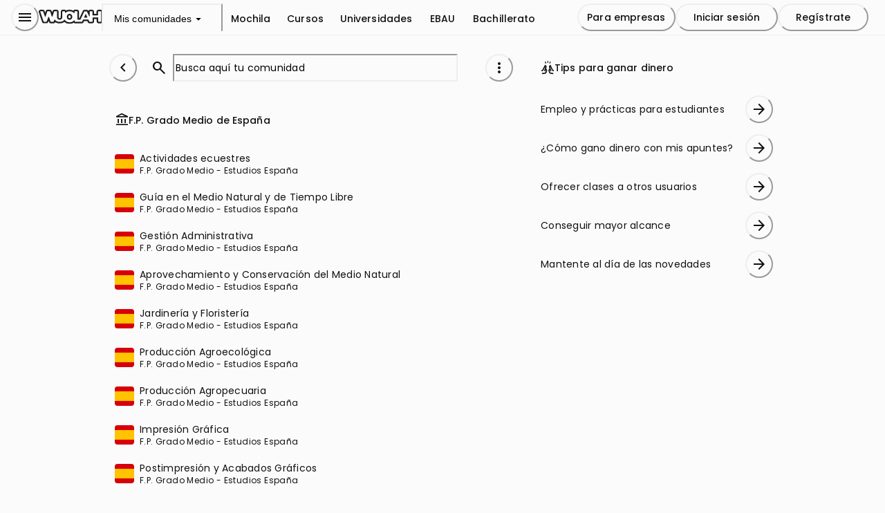

--- FILE ---
content_type: text/html; charset=utf-8
request_url: https://wuolah.com/country/es/fp-grado-medio-es
body_size: 25898
content:
<!DOCTYPE html><html><head><meta charSet="utf-8"/><title>Encuentra material de estudios de F.P. Grado Medio de España | Wuolah</title><meta name="viewport" content="width=device-width, initial-scale=1, minimum-scale=1"/><script id="froged-script">
        window.frogedSettings = { appId: "i8hlzv" };
        (function(){var a=document,b=window;if("function"!=typeof Froged){Froged=function(a,b,c){Froged.c(a,b,c)},Froged.q=[],Froged.c=function(a,b,c){Froged.q.push([a,b,c])},fg_data={hooks:{}};var c=function(){var b=a.createElement("script");b.type="text/javascript",b.async=!0,b.src="https://i8hlzv.sdk.froged.com";var c=a.getElementsByTagName("script")[0];c.parentNode.insertBefore(b,c)};"complete"===a.readyState?c():window.attachEvent?b.attachEvent("onload",c):b.addEventListener("load",c,!1)}})()
      </script><meta seo-metadata-tag="true" name="description" content="Apuntes, ejercicios o exámenes de F.P. Grado Medio de España. Refuerza tus conocimientos"/><meta seo-metadata-tag="true" property="og:title" content="Encuentra material de estudios de F.P. Grado Medio de España | Wuolah"/><meta seo-metadata-tag="true" property="og:description" content="Apuntes, ejercicios o exámenes de F.P. Grado Medio de España. Refuerza tus conocimientos"/><meta seo-metadata-tag="true" property="og:url" content="https://wuolah.com/country/es/fp-grado-medio-es"/><meta seo-metadata-tag="true" property="og:site_name" content="Wuolah"/><meta seo-metadata-tag="true" property="og:image" content="https://cdn.wuolahservices.com/api/thumbnail/document/13016080/thumbnail.png"/><meta seo-metadata-tag="true" property="og:image:width" content="264"/><meta seo-metadata-tag="true" property="og:image:height" content="264"/><meta seo-metadata-tag="true" property="og:image:secure_url" content="https://cdn.wuolahservices.com/assets/wuolah/seo_wuolah.png"/><meta seo-metadata-tag="true" name="twitter:handle" content="@wuolah"/><meta seo-metadata-tag="true" name="twitter:site" content="@wuolah"/><meta seo-metadata-tag="true" name="twitter:cardType" content="summary_large_image"/><meta seo-metadata-tag="true" name="twitter:title" content="Encuentra material de estudios de F.P. Grado Medio de España | Wuolah"/><meta seo-metadata-tag="true" name="twitter:description" content="Apuntes, ejercicios o exámenes de F.P. Grado Medio de España. Refuerza tus conocimientos"/><meta seo-metadata-tag="true" name="twitter:image" content="https://cdn.wuolahservices.com/api/thumbnail/document/13016080/thumbnail.png"/><meta seo-metadata-tag="true" name="robots" content="index,follow"/><meta seo-metadata-tag="true" name="googlebot" content="index,follow"/><meta seo-metadata-tag="true" name="msapplication-TileColor" content="#fff"/><meta seo-metadata-tag="true" name="theme-color" content="#ffffff"/><link seo-metadata-tag="true" rel="canonical" href="https://wuolah.com/country/ES/fp-grado-medio-es"/><link seo-metadata-tag="true" rel="apple-touch-icon" sizes="180x180" href="/apple-touch-icon.png"/><link seo-metadata-tag="true" rel="icon" type="image/png" sizes="32x32" href="/favicon-32x32.png"/><link seo-metadata-tag="true" rel="icon" type="image/png" sizes="16x16" href="/favicon-16x16.png"/><link seo-metadata-tag="true" rel="manifest" href="/site.webmanifest"/><link seo-metadata-tag="true" rel="mask-icon" href="/safari-pinned-tab.svg" color="#111"/><meta name="next-head-count" content="29"/><script id="gam-consent-script" src="https://fundingchoicesmessages.google.com/i/pub-3341032869739797?ers=3" async=""></script><link rel="preconnect" href="https://fonts.googleapis.com"/><link rel="preconnect" href="https://fonts.gstatic.com" crossorigin="anonymous"/><link rel="preconnect" href="https://fonts.gstatic.com" crossorigin /><link rel="preload" href="/_next/static/media/eafabf029ad39a43-s.p.woff2" as="font" type="font/woff2" crossorigin="anonymous" data-next-font="size-adjust"/><link rel="preload" href="/_next/static/media/8888a3826f4a3af4-s.p.woff2" as="font" type="font/woff2" crossorigin="anonymous" data-next-font="size-adjust"/><link rel="preload" href="/_next/static/media/0484562807a97172-s.p.woff2" as="font" type="font/woff2" crossorigin="anonymous" data-next-font="size-adjust"/><link rel="preload" href="/_next/static/media/b957ea75a84b6ea7-s.p.woff2" as="font" type="font/woff2" crossorigin="anonymous" data-next-font="size-adjust"/><link rel="preload" href="/_next/static/media/dc1a31dd116e0329-s.p.woff2" as="font" type="font/woff2" crossorigin="anonymous" data-next-font="size-adjust"/><link rel="preload" href="/_next/static/media/fb751edd4b3a9ca4-s.p.woff2" as="font" type="font/woff2" crossorigin="anonymous" data-next-font="size-adjust"/><link rel="preload" href="/_next/static/media/41e7ce1ad66c1045-s.p.woff2" as="font" type="font/woff2" crossorigin="anonymous" data-next-font="size-adjust"/><link rel="preload" href="/_next/static/css/77a86e13e8f44ab3.css" as="style"/><link rel="stylesheet" href="/_next/static/css/77a86e13e8f44ab3.css" data-n-g=""/><link rel="preload" href="/_next/static/css/7ddaf25c2719379b.css" as="style"/><link rel="stylesheet" href="/_next/static/css/7ddaf25c2719379b.css" data-n-p=""/><link rel="preload" href="/_next/static/css/8b89c8665e98ee9a.css" as="style"/><link rel="stylesheet" href="/_next/static/css/8b89c8665e98ee9a.css" data-n-p=""/><link rel="preload" href="/_next/static/css/5fb7c8b0a458aa7f.css" as="style"/><link rel="stylesheet" href="/_next/static/css/5fb7c8b0a458aa7f.css" data-n-p=""/><link rel="preload" href="/_next/static/css/68078d0d1658d76a.css" as="style"/><link rel="stylesheet" href="/_next/static/css/68078d0d1658d76a.css" data-n-p=""/><link rel="preload" href="/_next/static/css/b893c5a9afaad2f6.css" as="style"/><link rel="stylesheet" href="/_next/static/css/b893c5a9afaad2f6.css" data-n-p=""/><link rel="preload" href="/_next/static/css/de647cd032d22e18.css" as="style"/><link rel="stylesheet" href="/_next/static/css/de647cd032d22e18.css" data-n-p=""/><link rel="preload" href="/_next/static/css/2aa99b1bab64bb9d.css" as="style"/><link rel="stylesheet" href="/_next/static/css/2aa99b1bab64bb9d.css" data-n-p=""/><link rel="preload" href="/_next/static/css/884802968bfda23e.css" as="style"/><link rel="stylesheet" href="/_next/static/css/884802968bfda23e.css" data-n-p=""/><link rel="preload" href="/_next/static/css/836e22478ac90866.css" as="style"/><link rel="stylesheet" href="/_next/static/css/836e22478ac90866.css" data-n-p=""/><link rel="preload" href="/_next/static/css/dfc777a08287cef9.css" as="style"/><link rel="stylesheet" href="/_next/static/css/dfc777a08287cef9.css" data-n-p=""/><link rel="preload" href="/_next/static/css/5ea87963470dff0b.css" as="style"/><link rel="stylesheet" href="/_next/static/css/5ea87963470dff0b.css" data-n-p=""/><noscript data-n-css=""></noscript><script defer="" nomodule="" src="/_next/static/chunks/polyfills-42372ed130431b0a.js"></script><script src="/_next/static/chunks/webpack-363be97374ba4968.js" defer=""></script><script src="/_next/static/chunks/framework-909386da93a5aefa.js" defer=""></script><script src="/_next/static/chunks/main-a08a130ab7b6c5f1.js" defer=""></script><script src="/_next/static/chunks/pages/_app-a62776bf937d7f4b.js" defer=""></script><script src="/_next/static/chunks/80ecdbd0-798ab22338737995.js" defer=""></script><script src="/_next/static/chunks/59966-b50a208ae8f18050.js" defer=""></script><script src="/_next/static/chunks/3016-75f38dc8d8226fab.js" defer=""></script><script src="/_next/static/chunks/88097-70f491407738f7a3.js" defer=""></script><script src="/_next/static/chunks/31600-ceffae678ea86552.js" defer=""></script><script src="/_next/static/chunks/25444-b693e94a6327b171.js" defer=""></script><script src="/_next/static/chunks/54901-a853c3a866b749bb.js" defer=""></script><script src="/_next/static/chunks/23059-c144ba62b7ac3d78.js" defer=""></script><script src="/_next/static/chunks/6776-11c2b62bacab894f.js" defer=""></script><script src="/_next/static/chunks/14662-bf7b5a8113c9b284.js" defer=""></script><script src="/_next/static/chunks/98776-27dcb8a5f1c4b744.js" defer=""></script><script src="/_next/static/chunks/10963-8953fc3281c292ce.js" defer=""></script><script src="/_next/static/chunks/43515-5c71ad3631c18fa7.js" defer=""></script><script src="/_next/static/chunks/26105-c171ab164974a214.js" defer=""></script><script src="/_next/static/chunks/pages/country/%5BcountryCode%5D/%5BstudyTypeSlug%5D-0b6180fcf0318e22.js" defer=""></script><script src="/_next/static/ETCG9m2cVklfmHvQMePON/_buildManifest.js" defer=""></script><script src="/_next/static/ETCG9m2cVklfmHvQMePON/_ssgManifest.js" defer=""></script><style id="__jsx-4022441342">:root{--wuolah-font-poppins:'__Poppins_6bee3b', '__Poppins_Fallback_6bee3b';--wuolah-font-roboto-condensed:'__Roboto_Condensed_7d980e', '__Roboto_Condensed_Fallback_7d980e';--wuolah-font-azeret-monospace:'__Azeret_Mono_c9dd7d', '__Azeret_Mono_Fallback_c9dd7d';--wuolah-font-gloria-hallelujah:'__Gloria_Hallelujah_ddc990', '__Gloria_Hallelujah_Fallback_ddc990'}</style><style data-href="https://fonts.googleapis.com/css2?family=Google+Sans+Flex:opsz,wght@6..144,1..1000&display=swap">@font-face{font-family:'Google Sans Flex';font-style:normal;font-weight:100;font-stretch:normal;font-display:swap;src:url(https://fonts.gstatic.com/l/font?kit=t5sJIQcYNIWbFgDgAAzZ34auoVyXkJCOvp3SFWJbN5hF8Ju1x6sKCyp0l9sI40swNJwInycYAJzz0j7lJ4qFQOJBOjLvDSndo0SKMpKSTzwliVdHAy4bxTDHg_ugnAakp8uaycg&skey=c16d8d2b079f82df&v=v16) format('woff')}@font-face{font-family:'Google Sans Flex';font-style:normal;font-weight:100;font-stretch:normal;font-display:swap;src:url(https://fonts.gstatic.com/l/font?kit=t5sJIQcYNIWbFgDgAAzZ34auoVyXkJCOvp3SFWJbN5hF8Ju1x6sKCyp0l9sI40swNJwInycYAJzz0h7lJ4qFQOJBOjLvDSndo0SKMpKSTzwliVdHAy4bxTDHg_ugnAakp8uaycg&skey=c16d8d2b079f82df&v=v16) format('woff')}@font-face{font-family:'Google Sans Flex';font-style:normal;font-weight:100;font-stretch:normal;font-display:swap;src:url(https://fonts.gstatic.com/l/font?kit=t5sJIQcYNIWbFgDgAAzZ34auoVyXkJCOvp3SFWJbN5hF8Ju1x6sKCyp0l9sI40swNJwInycYAJzz0v7kJ4qFQOJBOjLvDSndo0SKMpKSTzwliVdHAy4bxTDHg_ugnAakp8uaycg&skey=c16d8d2b079f82df&v=v16) format('woff')}@font-face{font-family:'Google Sans Flex';font-style:normal;font-weight:100;font-stretch:normal;font-display:swap;src:url(https://fonts.gstatic.com/l/font?kit=t5sJIQcYNIWbFgDgAAzZ34auoVyXkJCOvp3SFWJbN5hF8Ju1x6sKCyp0l9sI40swNJwInycYAJzz0u7kJ4qFQOJBOjLvDSndo0SKMpKSTzwliVdHAy4bxTDHg_ugnAakp8uaycg&skey=c16d8d2b079f82df&v=v16) format('woff')}@font-face{font-family:'Google Sans Flex';font-style:normal;font-weight:100;font-stretch:normal;font-display:swap;src:url(https://fonts.gstatic.com/l/font?kit=t5sJIQcYNIWbFgDgAAzZ34auoVyXkJCOvp3SFWJbN5hF8Ju1x6sKCyp0l9sI40swNJwInycYAJzz0t7kJ4qFQOJBOjLvDSndo0SKMpKSTzwliVdHAy4bxTDHg_ugnAakp8uaycg&skey=c16d8d2b079f82df&v=v16) format('woff')}@font-face{font-family:'Google Sans Flex';font-style:normal;font-weight:100;font-stretch:normal;font-display:swap;src:url(https://fonts.gstatic.com/l/font?kit=t5sJIQcYNIWbFgDgAAzZ34auoVyXkJCOvp3SFWJbN5hF8Ju1x6sKCyp0l9sI40swNJwInycYAJzz0s7kJ4qFQOJBOjLvDSndo0SKMpKSTzwliVdHAy4bxTDHg_ugnAakp8uaycg&skey=c16d8d2b079f82df&v=v16) format('woff')}@font-face{font-family:'Google Sans Flex';font-style:normal;font-weight:100;font-stretch:normal;font-display:swap;src:url(https://fonts.gstatic.com/l/font?kit=t5sJIQcYNIWbFgDgAAzZ34auoVyXkJCOvp3SFWJbN5hF8Ju1x6sKCyp0l9sI40swNJwInycYAJzz0r7kJ4qFQOJBOjLvDSndo0SKMpKSTzwliVdHAy4bxTDHg_ugnAakp8uaycg&skey=c16d8d2b079f82df&v=v16) format('woff')}@font-face{font-family:'Google Sans Flex';font-style:normal;font-weight:100;font-stretch:normal;font-display:swap;src:url(https://fonts.gstatic.com/l/font?kit=t5sJIQcYNIWbFgDgAAzZ34auoVyXkJCOvp3SFWJbN5hF8Ju1x6sKCyp0l9sI40swNJwInycYAJzz0p7kJ4qFQOJBOjLvDSndo0SKMpKSTzwliVdHAy4bxTDHg_ugnAakp8uaycg&skey=c16d8d2b079f82df&v=v16) format('woff')}@font-face{font-family:'Google Sans Flex';font-style:normal;font-weight:100;font-stretch:normal;font-display:swap;src:url(https://fonts.gstatic.com/l/font?kit=t5sJIQcYNIWbFgDgAAzZ34auoVyXkJCOvp3SFWJbN5hF8Ju1x6sKCyp0l9sI40swNJwInycYAJzz0n7kJ4qFQOJBOjLvDSndo0SKMpKSTzwliVdHAy4bxTDHg_ugnAakp8uaycg&skey=c16d8d2b079f82df&v=v16) format('woff')}@font-face{font-family:'Google Sans Flex';font-style:normal;font-weight:100;font-stretch:normal;font-display:swap;src:url(https://fonts.gstatic.com/l/font?kit=t5sJIQcYNIWbFgDgAAzZ34auoVyXkJCOvp3SFWJbN5hF8Ju1x6sKCyp0l9sI40swNJwInycYAJzz0nbkJ4qFQOJBOjLvDSndo0SKMpKSTzwliVdHAy4bxTDHg_ugnAakp8uaycg&skey=c16d8d2b079f82df&v=v16) format('woff')}@font-face{font-family:'Google Sans Flex';font-style:normal;font-weight:100;font-stretch:normal;font-display:swap;src:url(https://fonts.gstatic.com/l/font?kit=t5sJIQcYNIWbFgDgAAzZ34auoVyXkJCOvp3SFWJbN5hF8Ju1x6sKCyp0l9sI40swNJwInycYAJzz0m7kJ4qFQOJBOjLvDSndo0SKMpKSTzwliVdHAy4bxTDHg_ugnAakp8uaycg&skey=c16d8d2b079f82df&v=v16) format('woff')}@font-face{font-family:'Google Sans Flex';font-style:normal;font-weight:100;font-stretch:normal;font-display:swap;src:url(https://fonts.gstatic.com/l/font?kit=t5sJIQcYNIWbFgDgAAzZ34auoVyXkJCOvp3SFWJbN5hF8Ju1x6sKCyp0l9sI40swNJwInycYAJzz0l7kJ4qFQOJBOjLvDSndo0SKMpKSTzwliVdHAy4bxTDHg_ugnAakp8uaycg&skey=c16d8d2b079f82df&v=v16) format('woff')}@font-face{font-family:'Google Sans Flex';font-style:normal;font-weight:100;font-stretch:normal;font-display:swap;src:url(https://fonts.gstatic.com/l/font?kit=t5sJIQcYNIWbFgDgAAzZ34auoVyXkJCOvp3SFWJbN5hF8Ju1x6sKCyp0l9sI40swNJwInycYAJzz0j7kJ4qFQOJBOjLvDSndo0SKMpKSTzwliVdHAy4bxTDHg_ugnAakp8uaycg&skey=c16d8d2b079f82df&v=v16) format('woff')}@font-face{font-family:'Google Sans Flex';font-style:normal;font-weight:100;font-stretch:normal;font-display:swap;src:url(https://fonts.gstatic.com/l/font?kit=t5sJIQcYNIWbFgDgAAzZ34auoVyXkJCOvp3SFWJbN5hF8Ju1x6sKCyp0l9sI40swNJwInycYAJzz0h7kJ4qFQOJBOjLvDSndo0SKMpKSTzwliVdHAy4bxTDHg_ugnAakp8uaycg&skey=c16d8d2b079f82df&v=v16) format('woff')}@font-face{font-family:'Google Sans Flex';font-style:normal;font-weight:100;font-stretch:normal;font-display:swap;src:url(https://fonts.gstatic.com/l/font?kit=t5sJIQcYNIWbFgDgAAzZ34auoVyXkJCOvp3SFWJbN5hF8Ju1x6sKCyp0l9sI40swNJwInycYAJzz0u7nJ4qFQOJBOjLvDSndo0SKMpKSTzwliVdHAy4bxTDHg_ugnAakp8uaycg&skey=c16d8d2b079f82df&v=v16) format('woff')}@font-face{font-family:'Google Sans Flex';font-style:normal;font-weight:100;font-stretch:normal;font-display:swap;src:url(https://fonts.gstatic.com/l/font?kit=t5sJIQcYNIWbFgDgAAzZ34auoVyXkJCOvp3SFWJbN5hF8Ju1x6sKCyp0l9sI40swNJwInycYAJzz0r7nJ4qFQOJBOjLvDSndo0SKMpKSTzwliVdHAy4bxTDHg_ugnAakp8uaycg&skey=c16d8d2b079f82df&v=v16) format('woff')}@font-face{font-family:'Google Sans Flex';font-style:normal;font-weight:100;font-stretch:normal;font-display:swap;src:url(https://fonts.gstatic.com/l/font?kit=t5sJIQcYNIWbFgDgAAzZ34auoVyXkJCOvp3SFWJbN5hF8Ju1x6sKCyp0l9sI40swNJwInycYAJzz0o7nJ4qFQOJBOjLvDSndo0SKMpKSTzwliVdHAy4bxTDHg_ugnAakp8uaycg&skey=c16d8d2b079f82df&v=v16) format('woff')}@font-face{font-family:'Google Sans Flex';font-style:normal;font-weight:100;font-stretch:normal;font-display:swap;src:url(https://fonts.gstatic.com/l/font?kit=t5sJIQcYNIWbFgDgAAzZ34auoVyXkJCOvp3SFWJbN5hF8Ju1x6sKCyp0l9sI40swNJwInycYAJzz0m7nJ4qFQOJBOjLvDSndo0SKMpKSTzwliVdHAy4bxTDHg_ugnAakp8uaycg&skey=c16d8d2b079f82df&v=v16) format('woff')}@font-face{font-family:'Google Sans Flex';font-style:normal;font-weight:100;font-stretch:normal;font-display:swap;src:url(https://fonts.gstatic.com/l/font?kit=t5sJIQcYNIWbFgDgAAzZ34auoVyXkJCOvp3SFWJbN5hF8Ju1x6sKCyp0l9sI40swNJwInycYAJzz0j7nJ4qFQOJBOjLvDSndo0SKMpKSTzwliVdHAy4bxTDHg_ugnAakp8uaycg&skey=c16d8d2b079f82df&v=v16) format('woff')}@font-face{font-family:'Google Sans Flex';font-style:normal;font-weight:100;font-stretch:normal;font-display:swap;src:url(https://fonts.gstatic.com/l/font?kit=t5sJIQcYNIWbFgDgAAzZ34auoVyXkJCOvp3SFWJbN5hF8Ju1x6sKCyp0l9sI40swNJwInycYAJzz0g7nJ4qFQOJBOjLvDSndo0SKMpKSTzwliVdHAy4bxTDHg_ugnAakp8uaycg&skey=c16d8d2b079f82df&v=v16) format('woff')}@font-face{font-family:'Google Sans Flex';font-style:normal;font-weight:100;font-stretch:normal;font-display:swap;src:url(https://fonts.gstatic.com/l/font?kit=t5sJIQcYNIWbFgDgAAzZ34auoVyXkJCOvp3SFWJbN5hF8Ju1x6sKCyp0l9sI40swNJwInycYAJzz0u7mJ4qFQOJBOjLvDSndo0SKMpKSTzwliVdHAy4bxTDHg_ugnAakp8uaycg&skey=c16d8d2b079f82df&v=v16) format('woff')}@font-face{font-family:'Google Sans Flex';font-style:normal;font-weight:200;font-stretch:normal;font-display:swap;src:url(https://fonts.gstatic.com/l/font?kit=t5sJIQcYNIWbFgDgAAzZ34auoVyXkJCOvp3SFWJbN5hF8Ju1x6sKCyp0l9sI40swNJwInycYAJzz0j7lJ4qFQOJBOjLvDSndo0SKMpKSTzwliVdHAy4bxTDHg_ugnAakp0ubycg&skey=c16d8d2b079f82df&v=v16) format('woff')}@font-face{font-family:'Google Sans Flex';font-style:normal;font-weight:200;font-stretch:normal;font-display:swap;src:url(https://fonts.gstatic.com/l/font?kit=t5sJIQcYNIWbFgDgAAzZ34auoVyXkJCOvp3SFWJbN5hF8Ju1x6sKCyp0l9sI40swNJwInycYAJzz0h7lJ4qFQOJBOjLvDSndo0SKMpKSTzwliVdHAy4bxTDHg_ugnAakp0ubycg&skey=c16d8d2b079f82df&v=v16) format('woff')}@font-face{font-family:'Google Sans Flex';font-style:normal;font-weight:200;font-stretch:normal;font-display:swap;src:url(https://fonts.gstatic.com/l/font?kit=t5sJIQcYNIWbFgDgAAzZ34auoVyXkJCOvp3SFWJbN5hF8Ju1x6sKCyp0l9sI40swNJwInycYAJzz0v7kJ4qFQOJBOjLvDSndo0SKMpKSTzwliVdHAy4bxTDHg_ugnAakp0ubycg&skey=c16d8d2b079f82df&v=v16) format('woff')}@font-face{font-family:'Google Sans Flex';font-style:normal;font-weight:200;font-stretch:normal;font-display:swap;src:url(https://fonts.gstatic.com/l/font?kit=t5sJIQcYNIWbFgDgAAzZ34auoVyXkJCOvp3SFWJbN5hF8Ju1x6sKCyp0l9sI40swNJwInycYAJzz0u7kJ4qFQOJBOjLvDSndo0SKMpKSTzwliVdHAy4bxTDHg_ugnAakp0ubycg&skey=c16d8d2b079f82df&v=v16) format('woff')}@font-face{font-family:'Google Sans Flex';font-style:normal;font-weight:200;font-stretch:normal;font-display:swap;src:url(https://fonts.gstatic.com/l/font?kit=t5sJIQcYNIWbFgDgAAzZ34auoVyXkJCOvp3SFWJbN5hF8Ju1x6sKCyp0l9sI40swNJwInycYAJzz0t7kJ4qFQOJBOjLvDSndo0SKMpKSTzwliVdHAy4bxTDHg_ugnAakp0ubycg&skey=c16d8d2b079f82df&v=v16) format('woff')}@font-face{font-family:'Google Sans Flex';font-style:normal;font-weight:200;font-stretch:normal;font-display:swap;src:url(https://fonts.gstatic.com/l/font?kit=t5sJIQcYNIWbFgDgAAzZ34auoVyXkJCOvp3SFWJbN5hF8Ju1x6sKCyp0l9sI40swNJwInycYAJzz0s7kJ4qFQOJBOjLvDSndo0SKMpKSTzwliVdHAy4bxTDHg_ugnAakp0ubycg&skey=c16d8d2b079f82df&v=v16) format('woff')}@font-face{font-family:'Google Sans Flex';font-style:normal;font-weight:200;font-stretch:normal;font-display:swap;src:url(https://fonts.gstatic.com/l/font?kit=t5sJIQcYNIWbFgDgAAzZ34auoVyXkJCOvp3SFWJbN5hF8Ju1x6sKCyp0l9sI40swNJwInycYAJzz0r7kJ4qFQOJBOjLvDSndo0SKMpKSTzwliVdHAy4bxTDHg_ugnAakp0ubycg&skey=c16d8d2b079f82df&v=v16) format('woff')}@font-face{font-family:'Google Sans Flex';font-style:normal;font-weight:200;font-stretch:normal;font-display:swap;src:url(https://fonts.gstatic.com/l/font?kit=t5sJIQcYNIWbFgDgAAzZ34auoVyXkJCOvp3SFWJbN5hF8Ju1x6sKCyp0l9sI40swNJwInycYAJzz0p7kJ4qFQOJBOjLvDSndo0SKMpKSTzwliVdHAy4bxTDHg_ugnAakp0ubycg&skey=c16d8d2b079f82df&v=v16) format('woff')}@font-face{font-family:'Google Sans Flex';font-style:normal;font-weight:200;font-stretch:normal;font-display:swap;src:url(https://fonts.gstatic.com/l/font?kit=t5sJIQcYNIWbFgDgAAzZ34auoVyXkJCOvp3SFWJbN5hF8Ju1x6sKCyp0l9sI40swNJwInycYAJzz0n7kJ4qFQOJBOjLvDSndo0SKMpKSTzwliVdHAy4bxTDHg_ugnAakp0ubycg&skey=c16d8d2b079f82df&v=v16) format('woff')}@font-face{font-family:'Google Sans Flex';font-style:normal;font-weight:200;font-stretch:normal;font-display:swap;src:url(https://fonts.gstatic.com/l/font?kit=t5sJIQcYNIWbFgDgAAzZ34auoVyXkJCOvp3SFWJbN5hF8Ju1x6sKCyp0l9sI40swNJwInycYAJzz0nbkJ4qFQOJBOjLvDSndo0SKMpKSTzwliVdHAy4bxTDHg_ugnAakp0ubycg&skey=c16d8d2b079f82df&v=v16) format('woff')}@font-face{font-family:'Google Sans Flex';font-style:normal;font-weight:200;font-stretch:normal;font-display:swap;src:url(https://fonts.gstatic.com/l/font?kit=t5sJIQcYNIWbFgDgAAzZ34auoVyXkJCOvp3SFWJbN5hF8Ju1x6sKCyp0l9sI40swNJwInycYAJzz0m7kJ4qFQOJBOjLvDSndo0SKMpKSTzwliVdHAy4bxTDHg_ugnAakp0ubycg&skey=c16d8d2b079f82df&v=v16) format('woff')}@font-face{font-family:'Google Sans Flex';font-style:normal;font-weight:200;font-stretch:normal;font-display:swap;src:url(https://fonts.gstatic.com/l/font?kit=t5sJIQcYNIWbFgDgAAzZ34auoVyXkJCOvp3SFWJbN5hF8Ju1x6sKCyp0l9sI40swNJwInycYAJzz0l7kJ4qFQOJBOjLvDSndo0SKMpKSTzwliVdHAy4bxTDHg_ugnAakp0ubycg&skey=c16d8d2b079f82df&v=v16) format('woff')}@font-face{font-family:'Google Sans Flex';font-style:normal;font-weight:200;font-stretch:normal;font-display:swap;src:url(https://fonts.gstatic.com/l/font?kit=t5sJIQcYNIWbFgDgAAzZ34auoVyXkJCOvp3SFWJbN5hF8Ju1x6sKCyp0l9sI40swNJwInycYAJzz0j7kJ4qFQOJBOjLvDSndo0SKMpKSTzwliVdHAy4bxTDHg_ugnAakp0ubycg&skey=c16d8d2b079f82df&v=v16) format('woff')}@font-face{font-family:'Google Sans Flex';font-style:normal;font-weight:200;font-stretch:normal;font-display:swap;src:url(https://fonts.gstatic.com/l/font?kit=t5sJIQcYNIWbFgDgAAzZ34auoVyXkJCOvp3SFWJbN5hF8Ju1x6sKCyp0l9sI40swNJwInycYAJzz0h7kJ4qFQOJBOjLvDSndo0SKMpKSTzwliVdHAy4bxTDHg_ugnAakp0ubycg&skey=c16d8d2b079f82df&v=v16) format('woff')}@font-face{font-family:'Google Sans Flex';font-style:normal;font-weight:200;font-stretch:normal;font-display:swap;src:url(https://fonts.gstatic.com/l/font?kit=t5sJIQcYNIWbFgDgAAzZ34auoVyXkJCOvp3SFWJbN5hF8Ju1x6sKCyp0l9sI40swNJwInycYAJzz0u7nJ4qFQOJBOjLvDSndo0SKMpKSTzwliVdHAy4bxTDHg_ugnAakp0ubycg&skey=c16d8d2b079f82df&v=v16) format('woff')}@font-face{font-family:'Google Sans Flex';font-style:normal;font-weight:200;font-stretch:normal;font-display:swap;src:url(https://fonts.gstatic.com/l/font?kit=t5sJIQcYNIWbFgDgAAzZ34auoVyXkJCOvp3SFWJbN5hF8Ju1x6sKCyp0l9sI40swNJwInycYAJzz0r7nJ4qFQOJBOjLvDSndo0SKMpKSTzwliVdHAy4bxTDHg_ugnAakp0ubycg&skey=c16d8d2b079f82df&v=v16) format('woff')}@font-face{font-family:'Google Sans Flex';font-style:normal;font-weight:200;font-stretch:normal;font-display:swap;src:url(https://fonts.gstatic.com/l/font?kit=t5sJIQcYNIWbFgDgAAzZ34auoVyXkJCOvp3SFWJbN5hF8Ju1x6sKCyp0l9sI40swNJwInycYAJzz0o7nJ4qFQOJBOjLvDSndo0SKMpKSTzwliVdHAy4bxTDHg_ugnAakp0ubycg&skey=c16d8d2b079f82df&v=v16) format('woff')}@font-face{font-family:'Google Sans Flex';font-style:normal;font-weight:200;font-stretch:normal;font-display:swap;src:url(https://fonts.gstatic.com/l/font?kit=t5sJIQcYNIWbFgDgAAzZ34auoVyXkJCOvp3SFWJbN5hF8Ju1x6sKCyp0l9sI40swNJwInycYAJzz0m7nJ4qFQOJBOjLvDSndo0SKMpKSTzwliVdHAy4bxTDHg_ugnAakp0ubycg&skey=c16d8d2b079f82df&v=v16) format('woff')}@font-face{font-family:'Google Sans Flex';font-style:normal;font-weight:200;font-stretch:normal;font-display:swap;src:url(https://fonts.gstatic.com/l/font?kit=t5sJIQcYNIWbFgDgAAzZ34auoVyXkJCOvp3SFWJbN5hF8Ju1x6sKCyp0l9sI40swNJwInycYAJzz0j7nJ4qFQOJBOjLvDSndo0SKMpKSTzwliVdHAy4bxTDHg_ugnAakp0ubycg&skey=c16d8d2b079f82df&v=v16) format('woff')}@font-face{font-family:'Google Sans Flex';font-style:normal;font-weight:200;font-stretch:normal;font-display:swap;src:url(https://fonts.gstatic.com/l/font?kit=t5sJIQcYNIWbFgDgAAzZ34auoVyXkJCOvp3SFWJbN5hF8Ju1x6sKCyp0l9sI40swNJwInycYAJzz0g7nJ4qFQOJBOjLvDSndo0SKMpKSTzwliVdHAy4bxTDHg_ugnAakp0ubycg&skey=c16d8d2b079f82df&v=v16) format('woff')}@font-face{font-family:'Google Sans Flex';font-style:normal;font-weight:200;font-stretch:normal;font-display:swap;src:url(https://fonts.gstatic.com/l/font?kit=t5sJIQcYNIWbFgDgAAzZ34auoVyXkJCOvp3SFWJbN5hF8Ju1x6sKCyp0l9sI40swNJwInycYAJzz0u7mJ4qFQOJBOjLvDSndo0SKMpKSTzwliVdHAy4bxTDHg_ugnAakp0ubycg&skey=c16d8d2b079f82df&v=v16) format('woff')}@font-face{font-family:'Google Sans Flex';font-style:normal;font-weight:300;font-stretch:normal;font-display:swap;src:url(https://fonts.gstatic.com/l/font?kit=t5sJIQcYNIWbFgDgAAzZ34auoVyXkJCOvp3SFWJbN5hF8Ju1x6sKCyp0l9sI40swNJwInycYAJzz0j7lJ4qFQOJBOjLvDSndo0SKMpKSTzwliVdHAy4bxTDHg_ugnAakp5Wbycg&skey=c16d8d2b079f82df&v=v16) format('woff')}@font-face{font-family:'Google Sans Flex';font-style:normal;font-weight:300;font-stretch:normal;font-display:swap;src:url(https://fonts.gstatic.com/l/font?kit=t5sJIQcYNIWbFgDgAAzZ34auoVyXkJCOvp3SFWJbN5hF8Ju1x6sKCyp0l9sI40swNJwInycYAJzz0h7lJ4qFQOJBOjLvDSndo0SKMpKSTzwliVdHAy4bxTDHg_ugnAakp5Wbycg&skey=c16d8d2b079f82df&v=v16) format('woff')}@font-face{font-family:'Google Sans Flex';font-style:normal;font-weight:300;font-stretch:normal;font-display:swap;src:url(https://fonts.gstatic.com/l/font?kit=t5sJIQcYNIWbFgDgAAzZ34auoVyXkJCOvp3SFWJbN5hF8Ju1x6sKCyp0l9sI40swNJwInycYAJzz0v7kJ4qFQOJBOjLvDSndo0SKMpKSTzwliVdHAy4bxTDHg_ugnAakp5Wbycg&skey=c16d8d2b079f82df&v=v16) format('woff')}@font-face{font-family:'Google Sans Flex';font-style:normal;font-weight:300;font-stretch:normal;font-display:swap;src:url(https://fonts.gstatic.com/l/font?kit=t5sJIQcYNIWbFgDgAAzZ34auoVyXkJCOvp3SFWJbN5hF8Ju1x6sKCyp0l9sI40swNJwInycYAJzz0u7kJ4qFQOJBOjLvDSndo0SKMpKSTzwliVdHAy4bxTDHg_ugnAakp5Wbycg&skey=c16d8d2b079f82df&v=v16) format('woff')}@font-face{font-family:'Google Sans Flex';font-style:normal;font-weight:300;font-stretch:normal;font-display:swap;src:url(https://fonts.gstatic.com/l/font?kit=t5sJIQcYNIWbFgDgAAzZ34auoVyXkJCOvp3SFWJbN5hF8Ju1x6sKCyp0l9sI40swNJwInycYAJzz0t7kJ4qFQOJBOjLvDSndo0SKMpKSTzwliVdHAy4bxTDHg_ugnAakp5Wbycg&skey=c16d8d2b079f82df&v=v16) format('woff')}@font-face{font-family:'Google Sans Flex';font-style:normal;font-weight:300;font-stretch:normal;font-display:swap;src:url(https://fonts.gstatic.com/l/font?kit=t5sJIQcYNIWbFgDgAAzZ34auoVyXkJCOvp3SFWJbN5hF8Ju1x6sKCyp0l9sI40swNJwInycYAJzz0s7kJ4qFQOJBOjLvDSndo0SKMpKSTzwliVdHAy4bxTDHg_ugnAakp5Wbycg&skey=c16d8d2b079f82df&v=v16) format('woff')}@font-face{font-family:'Google Sans Flex';font-style:normal;font-weight:300;font-stretch:normal;font-display:swap;src:url(https://fonts.gstatic.com/l/font?kit=t5sJIQcYNIWbFgDgAAzZ34auoVyXkJCOvp3SFWJbN5hF8Ju1x6sKCyp0l9sI40swNJwInycYAJzz0r7kJ4qFQOJBOjLvDSndo0SKMpKSTzwliVdHAy4bxTDHg_ugnAakp5Wbycg&skey=c16d8d2b079f82df&v=v16) format('woff')}@font-face{font-family:'Google Sans Flex';font-style:normal;font-weight:300;font-stretch:normal;font-display:swap;src:url(https://fonts.gstatic.com/l/font?kit=t5sJIQcYNIWbFgDgAAzZ34auoVyXkJCOvp3SFWJbN5hF8Ju1x6sKCyp0l9sI40swNJwInycYAJzz0p7kJ4qFQOJBOjLvDSndo0SKMpKSTzwliVdHAy4bxTDHg_ugnAakp5Wbycg&skey=c16d8d2b079f82df&v=v16) format('woff')}@font-face{font-family:'Google Sans Flex';font-style:normal;font-weight:300;font-stretch:normal;font-display:swap;src:url(https://fonts.gstatic.com/l/font?kit=t5sJIQcYNIWbFgDgAAzZ34auoVyXkJCOvp3SFWJbN5hF8Ju1x6sKCyp0l9sI40swNJwInycYAJzz0n7kJ4qFQOJBOjLvDSndo0SKMpKSTzwliVdHAy4bxTDHg_ugnAakp5Wbycg&skey=c16d8d2b079f82df&v=v16) format('woff')}@font-face{font-family:'Google Sans Flex';font-style:normal;font-weight:300;font-stretch:normal;font-display:swap;src:url(https://fonts.gstatic.com/l/font?kit=t5sJIQcYNIWbFgDgAAzZ34auoVyXkJCOvp3SFWJbN5hF8Ju1x6sKCyp0l9sI40swNJwInycYAJzz0nbkJ4qFQOJBOjLvDSndo0SKMpKSTzwliVdHAy4bxTDHg_ugnAakp5Wbycg&skey=c16d8d2b079f82df&v=v16) format('woff')}@font-face{font-family:'Google Sans Flex';font-style:normal;font-weight:300;font-stretch:normal;font-display:swap;src:url(https://fonts.gstatic.com/l/font?kit=t5sJIQcYNIWbFgDgAAzZ34auoVyXkJCOvp3SFWJbN5hF8Ju1x6sKCyp0l9sI40swNJwInycYAJzz0m7kJ4qFQOJBOjLvDSndo0SKMpKSTzwliVdHAy4bxTDHg_ugnAakp5Wbycg&skey=c16d8d2b079f82df&v=v16) format('woff')}@font-face{font-family:'Google Sans Flex';font-style:normal;font-weight:300;font-stretch:normal;font-display:swap;src:url(https://fonts.gstatic.com/l/font?kit=t5sJIQcYNIWbFgDgAAzZ34auoVyXkJCOvp3SFWJbN5hF8Ju1x6sKCyp0l9sI40swNJwInycYAJzz0l7kJ4qFQOJBOjLvDSndo0SKMpKSTzwliVdHAy4bxTDHg_ugnAakp5Wbycg&skey=c16d8d2b079f82df&v=v16) format('woff')}@font-face{font-family:'Google Sans Flex';font-style:normal;font-weight:300;font-stretch:normal;font-display:swap;src:url(https://fonts.gstatic.com/l/font?kit=t5sJIQcYNIWbFgDgAAzZ34auoVyXkJCOvp3SFWJbN5hF8Ju1x6sKCyp0l9sI40swNJwInycYAJzz0j7kJ4qFQOJBOjLvDSndo0SKMpKSTzwliVdHAy4bxTDHg_ugnAakp5Wbycg&skey=c16d8d2b079f82df&v=v16) format('woff')}@font-face{font-family:'Google Sans Flex';font-style:normal;font-weight:300;font-stretch:normal;font-display:swap;src:url(https://fonts.gstatic.com/l/font?kit=t5sJIQcYNIWbFgDgAAzZ34auoVyXkJCOvp3SFWJbN5hF8Ju1x6sKCyp0l9sI40swNJwInycYAJzz0h7kJ4qFQOJBOjLvDSndo0SKMpKSTzwliVdHAy4bxTDHg_ugnAakp5Wbycg&skey=c16d8d2b079f82df&v=v16) format('woff')}@font-face{font-family:'Google Sans Flex';font-style:normal;font-weight:300;font-stretch:normal;font-display:swap;src:url(https://fonts.gstatic.com/l/font?kit=t5sJIQcYNIWbFgDgAAzZ34auoVyXkJCOvp3SFWJbN5hF8Ju1x6sKCyp0l9sI40swNJwInycYAJzz0u7nJ4qFQOJBOjLvDSndo0SKMpKSTzwliVdHAy4bxTDHg_ugnAakp5Wbycg&skey=c16d8d2b079f82df&v=v16) format('woff')}@font-face{font-family:'Google Sans Flex';font-style:normal;font-weight:300;font-stretch:normal;font-display:swap;src:url(https://fonts.gstatic.com/l/font?kit=t5sJIQcYNIWbFgDgAAzZ34auoVyXkJCOvp3SFWJbN5hF8Ju1x6sKCyp0l9sI40swNJwInycYAJzz0r7nJ4qFQOJBOjLvDSndo0SKMpKSTzwliVdHAy4bxTDHg_ugnAakp5Wbycg&skey=c16d8d2b079f82df&v=v16) format('woff')}@font-face{font-family:'Google Sans Flex';font-style:normal;font-weight:300;font-stretch:normal;font-display:swap;src:url(https://fonts.gstatic.com/l/font?kit=t5sJIQcYNIWbFgDgAAzZ34auoVyXkJCOvp3SFWJbN5hF8Ju1x6sKCyp0l9sI40swNJwInycYAJzz0o7nJ4qFQOJBOjLvDSndo0SKMpKSTzwliVdHAy4bxTDHg_ugnAakp5Wbycg&skey=c16d8d2b079f82df&v=v16) format('woff')}@font-face{font-family:'Google Sans Flex';font-style:normal;font-weight:300;font-stretch:normal;font-display:swap;src:url(https://fonts.gstatic.com/l/font?kit=t5sJIQcYNIWbFgDgAAzZ34auoVyXkJCOvp3SFWJbN5hF8Ju1x6sKCyp0l9sI40swNJwInycYAJzz0m7nJ4qFQOJBOjLvDSndo0SKMpKSTzwliVdHAy4bxTDHg_ugnAakp5Wbycg&skey=c16d8d2b079f82df&v=v16) format('woff')}@font-face{font-family:'Google Sans Flex';font-style:normal;font-weight:300;font-stretch:normal;font-display:swap;src:url(https://fonts.gstatic.com/l/font?kit=t5sJIQcYNIWbFgDgAAzZ34auoVyXkJCOvp3SFWJbN5hF8Ju1x6sKCyp0l9sI40swNJwInycYAJzz0j7nJ4qFQOJBOjLvDSndo0SKMpKSTzwliVdHAy4bxTDHg_ugnAakp5Wbycg&skey=c16d8d2b079f82df&v=v16) format('woff')}@font-face{font-family:'Google Sans Flex';font-style:normal;font-weight:300;font-stretch:normal;font-display:swap;src:url(https://fonts.gstatic.com/l/font?kit=t5sJIQcYNIWbFgDgAAzZ34auoVyXkJCOvp3SFWJbN5hF8Ju1x6sKCyp0l9sI40swNJwInycYAJzz0g7nJ4qFQOJBOjLvDSndo0SKMpKSTzwliVdHAy4bxTDHg_ugnAakp5Wbycg&skey=c16d8d2b079f82df&v=v16) format('woff')}@font-face{font-family:'Google Sans Flex';font-style:normal;font-weight:300;font-stretch:normal;font-display:swap;src:url(https://fonts.gstatic.com/l/font?kit=t5sJIQcYNIWbFgDgAAzZ34auoVyXkJCOvp3SFWJbN5hF8Ju1x6sKCyp0l9sI40swNJwInycYAJzz0u7mJ4qFQOJBOjLvDSndo0SKMpKSTzwliVdHAy4bxTDHg_ugnAakp5Wbycg&skey=c16d8d2b079f82df&v=v16) format('woff')}@font-face{font-family:'Google Sans Flex';font-style:normal;font-weight:400;font-stretch:normal;font-display:swap;src:url(https://fonts.gstatic.com/l/font?kit=t5sJIQcYNIWbFgDgAAzZ34auoVyXkJCOvp3SFWJbN5hF8Ju1x6sKCyp0l9sI40swNJwInycYAJzz0j7lJ4qFQOJBOjLvDSndo0SKMpKSTzwliVdHAy4bxTDHg_ugnAakp8ubycg&skey=c16d8d2b079f82df&v=v16) format('woff')}@font-face{font-family:'Google Sans Flex';font-style:normal;font-weight:400;font-stretch:normal;font-display:swap;src:url(https://fonts.gstatic.com/l/font?kit=t5sJIQcYNIWbFgDgAAzZ34auoVyXkJCOvp3SFWJbN5hF8Ju1x6sKCyp0l9sI40swNJwInycYAJzz0h7lJ4qFQOJBOjLvDSndo0SKMpKSTzwliVdHAy4bxTDHg_ugnAakp8ubycg&skey=c16d8d2b079f82df&v=v16) format('woff')}@font-face{font-family:'Google Sans Flex';font-style:normal;font-weight:400;font-stretch:normal;font-display:swap;src:url(https://fonts.gstatic.com/l/font?kit=t5sJIQcYNIWbFgDgAAzZ34auoVyXkJCOvp3SFWJbN5hF8Ju1x6sKCyp0l9sI40swNJwInycYAJzz0v7kJ4qFQOJBOjLvDSndo0SKMpKSTzwliVdHAy4bxTDHg_ugnAakp8ubycg&skey=c16d8d2b079f82df&v=v16) format('woff')}@font-face{font-family:'Google Sans Flex';font-style:normal;font-weight:400;font-stretch:normal;font-display:swap;src:url(https://fonts.gstatic.com/l/font?kit=t5sJIQcYNIWbFgDgAAzZ34auoVyXkJCOvp3SFWJbN5hF8Ju1x6sKCyp0l9sI40swNJwInycYAJzz0u7kJ4qFQOJBOjLvDSndo0SKMpKSTzwliVdHAy4bxTDHg_ugnAakp8ubycg&skey=c16d8d2b079f82df&v=v16) format('woff')}@font-face{font-family:'Google Sans Flex';font-style:normal;font-weight:400;font-stretch:normal;font-display:swap;src:url(https://fonts.gstatic.com/l/font?kit=t5sJIQcYNIWbFgDgAAzZ34auoVyXkJCOvp3SFWJbN5hF8Ju1x6sKCyp0l9sI40swNJwInycYAJzz0t7kJ4qFQOJBOjLvDSndo0SKMpKSTzwliVdHAy4bxTDHg_ugnAakp8ubycg&skey=c16d8d2b079f82df&v=v16) format('woff')}@font-face{font-family:'Google Sans Flex';font-style:normal;font-weight:400;font-stretch:normal;font-display:swap;src:url(https://fonts.gstatic.com/l/font?kit=t5sJIQcYNIWbFgDgAAzZ34auoVyXkJCOvp3SFWJbN5hF8Ju1x6sKCyp0l9sI40swNJwInycYAJzz0s7kJ4qFQOJBOjLvDSndo0SKMpKSTzwliVdHAy4bxTDHg_ugnAakp8ubycg&skey=c16d8d2b079f82df&v=v16) format('woff')}@font-face{font-family:'Google Sans Flex';font-style:normal;font-weight:400;font-stretch:normal;font-display:swap;src:url(https://fonts.gstatic.com/l/font?kit=t5sJIQcYNIWbFgDgAAzZ34auoVyXkJCOvp3SFWJbN5hF8Ju1x6sKCyp0l9sI40swNJwInycYAJzz0r7kJ4qFQOJBOjLvDSndo0SKMpKSTzwliVdHAy4bxTDHg_ugnAakp8ubycg&skey=c16d8d2b079f82df&v=v16) format('woff')}@font-face{font-family:'Google Sans Flex';font-style:normal;font-weight:400;font-stretch:normal;font-display:swap;src:url(https://fonts.gstatic.com/l/font?kit=t5sJIQcYNIWbFgDgAAzZ34auoVyXkJCOvp3SFWJbN5hF8Ju1x6sKCyp0l9sI40swNJwInycYAJzz0p7kJ4qFQOJBOjLvDSndo0SKMpKSTzwliVdHAy4bxTDHg_ugnAakp8ubycg&skey=c16d8d2b079f82df&v=v16) format('woff')}@font-face{font-family:'Google Sans Flex';font-style:normal;font-weight:400;font-stretch:normal;font-display:swap;src:url(https://fonts.gstatic.com/l/font?kit=t5sJIQcYNIWbFgDgAAzZ34auoVyXkJCOvp3SFWJbN5hF8Ju1x6sKCyp0l9sI40swNJwInycYAJzz0n7kJ4qFQOJBOjLvDSndo0SKMpKSTzwliVdHAy4bxTDHg_ugnAakp8ubycg&skey=c16d8d2b079f82df&v=v16) format('woff')}@font-face{font-family:'Google Sans Flex';font-style:normal;font-weight:400;font-stretch:normal;font-display:swap;src:url(https://fonts.gstatic.com/l/font?kit=t5sJIQcYNIWbFgDgAAzZ34auoVyXkJCOvp3SFWJbN5hF8Ju1x6sKCyp0l9sI40swNJwInycYAJzz0nbkJ4qFQOJBOjLvDSndo0SKMpKSTzwliVdHAy4bxTDHg_ugnAakp8ubycg&skey=c16d8d2b079f82df&v=v16) format('woff')}@font-face{font-family:'Google Sans Flex';font-style:normal;font-weight:400;font-stretch:normal;font-display:swap;src:url(https://fonts.gstatic.com/l/font?kit=t5sJIQcYNIWbFgDgAAzZ34auoVyXkJCOvp3SFWJbN5hF8Ju1x6sKCyp0l9sI40swNJwInycYAJzz0m7kJ4qFQOJBOjLvDSndo0SKMpKSTzwliVdHAy4bxTDHg_ugnAakp8ubycg&skey=c16d8d2b079f82df&v=v16) format('woff')}@font-face{font-family:'Google Sans Flex';font-style:normal;font-weight:400;font-stretch:normal;font-display:swap;src:url(https://fonts.gstatic.com/l/font?kit=t5sJIQcYNIWbFgDgAAzZ34auoVyXkJCOvp3SFWJbN5hF8Ju1x6sKCyp0l9sI40swNJwInycYAJzz0l7kJ4qFQOJBOjLvDSndo0SKMpKSTzwliVdHAy4bxTDHg_ugnAakp8ubycg&skey=c16d8d2b079f82df&v=v16) format('woff')}@font-face{font-family:'Google Sans Flex';font-style:normal;font-weight:400;font-stretch:normal;font-display:swap;src:url(https://fonts.gstatic.com/l/font?kit=t5sJIQcYNIWbFgDgAAzZ34auoVyXkJCOvp3SFWJbN5hF8Ju1x6sKCyp0l9sI40swNJwInycYAJzz0j7kJ4qFQOJBOjLvDSndo0SKMpKSTzwliVdHAy4bxTDHg_ugnAakp8ubycg&skey=c16d8d2b079f82df&v=v16) format('woff')}@font-face{font-family:'Google Sans Flex';font-style:normal;font-weight:400;font-stretch:normal;font-display:swap;src:url(https://fonts.gstatic.com/l/font?kit=t5sJIQcYNIWbFgDgAAzZ34auoVyXkJCOvp3SFWJbN5hF8Ju1x6sKCyp0l9sI40swNJwInycYAJzz0h7kJ4qFQOJBOjLvDSndo0SKMpKSTzwliVdHAy4bxTDHg_ugnAakp8ubycg&skey=c16d8d2b079f82df&v=v16) format('woff')}@font-face{font-family:'Google Sans Flex';font-style:normal;font-weight:400;font-stretch:normal;font-display:swap;src:url(https://fonts.gstatic.com/l/font?kit=t5sJIQcYNIWbFgDgAAzZ34auoVyXkJCOvp3SFWJbN5hF8Ju1x6sKCyp0l9sI40swNJwInycYAJzz0u7nJ4qFQOJBOjLvDSndo0SKMpKSTzwliVdHAy4bxTDHg_ugnAakp8ubycg&skey=c16d8d2b079f82df&v=v16) format('woff')}@font-face{font-family:'Google Sans Flex';font-style:normal;font-weight:400;font-stretch:normal;font-display:swap;src:url(https://fonts.gstatic.com/l/font?kit=t5sJIQcYNIWbFgDgAAzZ34auoVyXkJCOvp3SFWJbN5hF8Ju1x6sKCyp0l9sI40swNJwInycYAJzz0r7nJ4qFQOJBOjLvDSndo0SKMpKSTzwliVdHAy4bxTDHg_ugnAakp8ubycg&skey=c16d8d2b079f82df&v=v16) format('woff')}@font-face{font-family:'Google Sans Flex';font-style:normal;font-weight:400;font-stretch:normal;font-display:swap;src:url(https://fonts.gstatic.com/l/font?kit=t5sJIQcYNIWbFgDgAAzZ34auoVyXkJCOvp3SFWJbN5hF8Ju1x6sKCyp0l9sI40swNJwInycYAJzz0o7nJ4qFQOJBOjLvDSndo0SKMpKSTzwliVdHAy4bxTDHg_ugnAakp8ubycg&skey=c16d8d2b079f82df&v=v16) format('woff')}@font-face{font-family:'Google Sans Flex';font-style:normal;font-weight:400;font-stretch:normal;font-display:swap;src:url(https://fonts.gstatic.com/l/font?kit=t5sJIQcYNIWbFgDgAAzZ34auoVyXkJCOvp3SFWJbN5hF8Ju1x6sKCyp0l9sI40swNJwInycYAJzz0m7nJ4qFQOJBOjLvDSndo0SKMpKSTzwliVdHAy4bxTDHg_ugnAakp8ubycg&skey=c16d8d2b079f82df&v=v16) format('woff')}@font-face{font-family:'Google Sans Flex';font-style:normal;font-weight:400;font-stretch:normal;font-display:swap;src:url(https://fonts.gstatic.com/l/font?kit=t5sJIQcYNIWbFgDgAAzZ34auoVyXkJCOvp3SFWJbN5hF8Ju1x6sKCyp0l9sI40swNJwInycYAJzz0j7nJ4qFQOJBOjLvDSndo0SKMpKSTzwliVdHAy4bxTDHg_ugnAakp8ubycg&skey=c16d8d2b079f82df&v=v16) format('woff')}@font-face{font-family:'Google Sans Flex';font-style:normal;font-weight:400;font-stretch:normal;font-display:swap;src:url(https://fonts.gstatic.com/l/font?kit=t5sJIQcYNIWbFgDgAAzZ34auoVyXkJCOvp3SFWJbN5hF8Ju1x6sKCyp0l9sI40swNJwInycYAJzz0g7nJ4qFQOJBOjLvDSndo0SKMpKSTzwliVdHAy4bxTDHg_ugnAakp8ubycg&skey=c16d8d2b079f82df&v=v16) format('woff')}@font-face{font-family:'Google Sans Flex';font-style:normal;font-weight:400;font-stretch:normal;font-display:swap;src:url(https://fonts.gstatic.com/l/font?kit=t5sJIQcYNIWbFgDgAAzZ34auoVyXkJCOvp3SFWJbN5hF8Ju1x6sKCyp0l9sI40swNJwInycYAJzz0u7mJ4qFQOJBOjLvDSndo0SKMpKSTzwliVdHAy4bxTDHg_ugnAakp8ubycg&skey=c16d8d2b079f82df&v=v16) format('woff')}@font-face{font-family:'Google Sans Flex';font-style:normal;font-weight:500;font-stretch:normal;font-display:swap;src:url(https://fonts.gstatic.com/l/font?kit=t5sJIQcYNIWbFgDgAAzZ34auoVyXkJCOvp3SFWJbN5hF8Ju1x6sKCyp0l9sI40swNJwInycYAJzz0j7lJ4qFQOJBOjLvDSndo0SKMpKSTzwliVdHAy4bxTDHg_ugnAakp_mbycg&skey=c16d8d2b079f82df&v=v16) format('woff')}@font-face{font-family:'Google Sans Flex';font-style:normal;font-weight:500;font-stretch:normal;font-display:swap;src:url(https://fonts.gstatic.com/l/font?kit=t5sJIQcYNIWbFgDgAAzZ34auoVyXkJCOvp3SFWJbN5hF8Ju1x6sKCyp0l9sI40swNJwInycYAJzz0h7lJ4qFQOJBOjLvDSndo0SKMpKSTzwliVdHAy4bxTDHg_ugnAakp_mbycg&skey=c16d8d2b079f82df&v=v16) format('woff')}@font-face{font-family:'Google Sans Flex';font-style:normal;font-weight:500;font-stretch:normal;font-display:swap;src:url(https://fonts.gstatic.com/l/font?kit=t5sJIQcYNIWbFgDgAAzZ34auoVyXkJCOvp3SFWJbN5hF8Ju1x6sKCyp0l9sI40swNJwInycYAJzz0v7kJ4qFQOJBOjLvDSndo0SKMpKSTzwliVdHAy4bxTDHg_ugnAakp_mbycg&skey=c16d8d2b079f82df&v=v16) format('woff')}@font-face{font-family:'Google Sans Flex';font-style:normal;font-weight:500;font-stretch:normal;font-display:swap;src:url(https://fonts.gstatic.com/l/font?kit=t5sJIQcYNIWbFgDgAAzZ34auoVyXkJCOvp3SFWJbN5hF8Ju1x6sKCyp0l9sI40swNJwInycYAJzz0u7kJ4qFQOJBOjLvDSndo0SKMpKSTzwliVdHAy4bxTDHg_ugnAakp_mbycg&skey=c16d8d2b079f82df&v=v16) format('woff')}@font-face{font-family:'Google Sans Flex';font-style:normal;font-weight:500;font-stretch:normal;font-display:swap;src:url(https://fonts.gstatic.com/l/font?kit=t5sJIQcYNIWbFgDgAAzZ34auoVyXkJCOvp3SFWJbN5hF8Ju1x6sKCyp0l9sI40swNJwInycYAJzz0t7kJ4qFQOJBOjLvDSndo0SKMpKSTzwliVdHAy4bxTDHg_ugnAakp_mbycg&skey=c16d8d2b079f82df&v=v16) format('woff')}@font-face{font-family:'Google Sans Flex';font-style:normal;font-weight:500;font-stretch:normal;font-display:swap;src:url(https://fonts.gstatic.com/l/font?kit=t5sJIQcYNIWbFgDgAAzZ34auoVyXkJCOvp3SFWJbN5hF8Ju1x6sKCyp0l9sI40swNJwInycYAJzz0s7kJ4qFQOJBOjLvDSndo0SKMpKSTzwliVdHAy4bxTDHg_ugnAakp_mbycg&skey=c16d8d2b079f82df&v=v16) format('woff')}@font-face{font-family:'Google Sans Flex';font-style:normal;font-weight:500;font-stretch:normal;font-display:swap;src:url(https://fonts.gstatic.com/l/font?kit=t5sJIQcYNIWbFgDgAAzZ34auoVyXkJCOvp3SFWJbN5hF8Ju1x6sKCyp0l9sI40swNJwInycYAJzz0r7kJ4qFQOJBOjLvDSndo0SKMpKSTzwliVdHAy4bxTDHg_ugnAakp_mbycg&skey=c16d8d2b079f82df&v=v16) format('woff')}@font-face{font-family:'Google Sans Flex';font-style:normal;font-weight:500;font-stretch:normal;font-display:swap;src:url(https://fonts.gstatic.com/l/font?kit=t5sJIQcYNIWbFgDgAAzZ34auoVyXkJCOvp3SFWJbN5hF8Ju1x6sKCyp0l9sI40swNJwInycYAJzz0p7kJ4qFQOJBOjLvDSndo0SKMpKSTzwliVdHAy4bxTDHg_ugnAakp_mbycg&skey=c16d8d2b079f82df&v=v16) format('woff')}@font-face{font-family:'Google Sans Flex';font-style:normal;font-weight:500;font-stretch:normal;font-display:swap;src:url(https://fonts.gstatic.com/l/font?kit=t5sJIQcYNIWbFgDgAAzZ34auoVyXkJCOvp3SFWJbN5hF8Ju1x6sKCyp0l9sI40swNJwInycYAJzz0n7kJ4qFQOJBOjLvDSndo0SKMpKSTzwliVdHAy4bxTDHg_ugnAakp_mbycg&skey=c16d8d2b079f82df&v=v16) format('woff')}@font-face{font-family:'Google Sans Flex';font-style:normal;font-weight:500;font-stretch:normal;font-display:swap;src:url(https://fonts.gstatic.com/l/font?kit=t5sJIQcYNIWbFgDgAAzZ34auoVyXkJCOvp3SFWJbN5hF8Ju1x6sKCyp0l9sI40swNJwInycYAJzz0nbkJ4qFQOJBOjLvDSndo0SKMpKSTzwliVdHAy4bxTDHg_ugnAakp_mbycg&skey=c16d8d2b079f82df&v=v16) format('woff')}@font-face{font-family:'Google Sans Flex';font-style:normal;font-weight:500;font-stretch:normal;font-display:swap;src:url(https://fonts.gstatic.com/l/font?kit=t5sJIQcYNIWbFgDgAAzZ34auoVyXkJCOvp3SFWJbN5hF8Ju1x6sKCyp0l9sI40swNJwInycYAJzz0m7kJ4qFQOJBOjLvDSndo0SKMpKSTzwliVdHAy4bxTDHg_ugnAakp_mbycg&skey=c16d8d2b079f82df&v=v16) format('woff')}@font-face{font-family:'Google Sans Flex';font-style:normal;font-weight:500;font-stretch:normal;font-display:swap;src:url(https://fonts.gstatic.com/l/font?kit=t5sJIQcYNIWbFgDgAAzZ34auoVyXkJCOvp3SFWJbN5hF8Ju1x6sKCyp0l9sI40swNJwInycYAJzz0l7kJ4qFQOJBOjLvDSndo0SKMpKSTzwliVdHAy4bxTDHg_ugnAakp_mbycg&skey=c16d8d2b079f82df&v=v16) format('woff')}@font-face{font-family:'Google Sans Flex';font-style:normal;font-weight:500;font-stretch:normal;font-display:swap;src:url(https://fonts.gstatic.com/l/font?kit=t5sJIQcYNIWbFgDgAAzZ34auoVyXkJCOvp3SFWJbN5hF8Ju1x6sKCyp0l9sI40swNJwInycYAJzz0j7kJ4qFQOJBOjLvDSndo0SKMpKSTzwliVdHAy4bxTDHg_ugnAakp_mbycg&skey=c16d8d2b079f82df&v=v16) format('woff')}@font-face{font-family:'Google Sans Flex';font-style:normal;font-weight:500;font-stretch:normal;font-display:swap;src:url(https://fonts.gstatic.com/l/font?kit=t5sJIQcYNIWbFgDgAAzZ34auoVyXkJCOvp3SFWJbN5hF8Ju1x6sKCyp0l9sI40swNJwInycYAJzz0h7kJ4qFQOJBOjLvDSndo0SKMpKSTzwliVdHAy4bxTDHg_ugnAakp_mbycg&skey=c16d8d2b079f82df&v=v16) format('woff')}@font-face{font-family:'Google Sans Flex';font-style:normal;font-weight:500;font-stretch:normal;font-display:swap;src:url(https://fonts.gstatic.com/l/font?kit=t5sJIQcYNIWbFgDgAAzZ34auoVyXkJCOvp3SFWJbN5hF8Ju1x6sKCyp0l9sI40swNJwInycYAJzz0u7nJ4qFQOJBOjLvDSndo0SKMpKSTzwliVdHAy4bxTDHg_ugnAakp_mbycg&skey=c16d8d2b079f82df&v=v16) format('woff')}@font-face{font-family:'Google Sans Flex';font-style:normal;font-weight:500;font-stretch:normal;font-display:swap;src:url(https://fonts.gstatic.com/l/font?kit=t5sJIQcYNIWbFgDgAAzZ34auoVyXkJCOvp3SFWJbN5hF8Ju1x6sKCyp0l9sI40swNJwInycYAJzz0r7nJ4qFQOJBOjLvDSndo0SKMpKSTzwliVdHAy4bxTDHg_ugnAakp_mbycg&skey=c16d8d2b079f82df&v=v16) format('woff')}@font-face{font-family:'Google Sans Flex';font-style:normal;font-weight:500;font-stretch:normal;font-display:swap;src:url(https://fonts.gstatic.com/l/font?kit=t5sJIQcYNIWbFgDgAAzZ34auoVyXkJCOvp3SFWJbN5hF8Ju1x6sKCyp0l9sI40swNJwInycYAJzz0o7nJ4qFQOJBOjLvDSndo0SKMpKSTzwliVdHAy4bxTDHg_ugnAakp_mbycg&skey=c16d8d2b079f82df&v=v16) format('woff')}@font-face{font-family:'Google Sans Flex';font-style:normal;font-weight:500;font-stretch:normal;font-display:swap;src:url(https://fonts.gstatic.com/l/font?kit=t5sJIQcYNIWbFgDgAAzZ34auoVyXkJCOvp3SFWJbN5hF8Ju1x6sKCyp0l9sI40swNJwInycYAJzz0m7nJ4qFQOJBOjLvDSndo0SKMpKSTzwliVdHAy4bxTDHg_ugnAakp_mbycg&skey=c16d8d2b079f82df&v=v16) format('woff')}@font-face{font-family:'Google Sans Flex';font-style:normal;font-weight:500;font-stretch:normal;font-display:swap;src:url(https://fonts.gstatic.com/l/font?kit=t5sJIQcYNIWbFgDgAAzZ34auoVyXkJCOvp3SFWJbN5hF8Ju1x6sKCyp0l9sI40swNJwInycYAJzz0j7nJ4qFQOJBOjLvDSndo0SKMpKSTzwliVdHAy4bxTDHg_ugnAakp_mbycg&skey=c16d8d2b079f82df&v=v16) format('woff')}@font-face{font-family:'Google Sans Flex';font-style:normal;font-weight:500;font-stretch:normal;font-display:swap;src:url(https://fonts.gstatic.com/l/font?kit=t5sJIQcYNIWbFgDgAAzZ34auoVyXkJCOvp3SFWJbN5hF8Ju1x6sKCyp0l9sI40swNJwInycYAJzz0g7nJ4qFQOJBOjLvDSndo0SKMpKSTzwliVdHAy4bxTDHg_ugnAakp_mbycg&skey=c16d8d2b079f82df&v=v16) format('woff')}@font-face{font-family:'Google Sans Flex';font-style:normal;font-weight:500;font-stretch:normal;font-display:swap;src:url(https://fonts.gstatic.com/l/font?kit=t5sJIQcYNIWbFgDgAAzZ34auoVyXkJCOvp3SFWJbN5hF8Ju1x6sKCyp0l9sI40swNJwInycYAJzz0u7mJ4qFQOJBOjLvDSndo0SKMpKSTzwliVdHAy4bxTDHg_ugnAakp_mbycg&skey=c16d8d2b079f82df&v=v16) format('woff')}@font-face{font-family:'Google Sans Flex';font-style:normal;font-weight:600;font-stretch:normal;font-display:swap;src:url(https://fonts.gstatic.com/l/font?kit=t5sJIQcYNIWbFgDgAAzZ34auoVyXkJCOvp3SFWJbN5hF8Ju1x6sKCyp0l9sI40swNJwInycYAJzz0j7lJ4qFQOJBOjLvDSndo0SKMpKSTzwliVdHAy4bxTDHg_ugnAakpxWcycg&skey=c16d8d2b079f82df&v=v16) format('woff')}@font-face{font-family:'Google Sans Flex';font-style:normal;font-weight:600;font-stretch:normal;font-display:swap;src:url(https://fonts.gstatic.com/l/font?kit=t5sJIQcYNIWbFgDgAAzZ34auoVyXkJCOvp3SFWJbN5hF8Ju1x6sKCyp0l9sI40swNJwInycYAJzz0h7lJ4qFQOJBOjLvDSndo0SKMpKSTzwliVdHAy4bxTDHg_ugnAakpxWcycg&skey=c16d8d2b079f82df&v=v16) format('woff')}@font-face{font-family:'Google Sans Flex';font-style:normal;font-weight:600;font-stretch:normal;font-display:swap;src:url(https://fonts.gstatic.com/l/font?kit=t5sJIQcYNIWbFgDgAAzZ34auoVyXkJCOvp3SFWJbN5hF8Ju1x6sKCyp0l9sI40swNJwInycYAJzz0v7kJ4qFQOJBOjLvDSndo0SKMpKSTzwliVdHAy4bxTDHg_ugnAakpxWcycg&skey=c16d8d2b079f82df&v=v16) format('woff')}@font-face{font-family:'Google Sans Flex';font-style:normal;font-weight:600;font-stretch:normal;font-display:swap;src:url(https://fonts.gstatic.com/l/font?kit=t5sJIQcYNIWbFgDgAAzZ34auoVyXkJCOvp3SFWJbN5hF8Ju1x6sKCyp0l9sI40swNJwInycYAJzz0u7kJ4qFQOJBOjLvDSndo0SKMpKSTzwliVdHAy4bxTDHg_ugnAakpxWcycg&skey=c16d8d2b079f82df&v=v16) format('woff')}@font-face{font-family:'Google Sans Flex';font-style:normal;font-weight:600;font-stretch:normal;font-display:swap;src:url(https://fonts.gstatic.com/l/font?kit=t5sJIQcYNIWbFgDgAAzZ34auoVyXkJCOvp3SFWJbN5hF8Ju1x6sKCyp0l9sI40swNJwInycYAJzz0t7kJ4qFQOJBOjLvDSndo0SKMpKSTzwliVdHAy4bxTDHg_ugnAakpxWcycg&skey=c16d8d2b079f82df&v=v16) format('woff')}@font-face{font-family:'Google Sans Flex';font-style:normal;font-weight:600;font-stretch:normal;font-display:swap;src:url(https://fonts.gstatic.com/l/font?kit=t5sJIQcYNIWbFgDgAAzZ34auoVyXkJCOvp3SFWJbN5hF8Ju1x6sKCyp0l9sI40swNJwInycYAJzz0s7kJ4qFQOJBOjLvDSndo0SKMpKSTzwliVdHAy4bxTDHg_ugnAakpxWcycg&skey=c16d8d2b079f82df&v=v16) format('woff')}@font-face{font-family:'Google Sans Flex';font-style:normal;font-weight:600;font-stretch:normal;font-display:swap;src:url(https://fonts.gstatic.com/l/font?kit=t5sJIQcYNIWbFgDgAAzZ34auoVyXkJCOvp3SFWJbN5hF8Ju1x6sKCyp0l9sI40swNJwInycYAJzz0r7kJ4qFQOJBOjLvDSndo0SKMpKSTzwliVdHAy4bxTDHg_ugnAakpxWcycg&skey=c16d8d2b079f82df&v=v16) format('woff')}@font-face{font-family:'Google Sans Flex';font-style:normal;font-weight:600;font-stretch:normal;font-display:swap;src:url(https://fonts.gstatic.com/l/font?kit=t5sJIQcYNIWbFgDgAAzZ34auoVyXkJCOvp3SFWJbN5hF8Ju1x6sKCyp0l9sI40swNJwInycYAJzz0p7kJ4qFQOJBOjLvDSndo0SKMpKSTzwliVdHAy4bxTDHg_ugnAakpxWcycg&skey=c16d8d2b079f82df&v=v16) format('woff')}@font-face{font-family:'Google Sans Flex';font-style:normal;font-weight:600;font-stretch:normal;font-display:swap;src:url(https://fonts.gstatic.com/l/font?kit=t5sJIQcYNIWbFgDgAAzZ34auoVyXkJCOvp3SFWJbN5hF8Ju1x6sKCyp0l9sI40swNJwInycYAJzz0n7kJ4qFQOJBOjLvDSndo0SKMpKSTzwliVdHAy4bxTDHg_ugnAakpxWcycg&skey=c16d8d2b079f82df&v=v16) format('woff')}@font-face{font-family:'Google Sans Flex';font-style:normal;font-weight:600;font-stretch:normal;font-display:swap;src:url(https://fonts.gstatic.com/l/font?kit=t5sJIQcYNIWbFgDgAAzZ34auoVyXkJCOvp3SFWJbN5hF8Ju1x6sKCyp0l9sI40swNJwInycYAJzz0nbkJ4qFQOJBOjLvDSndo0SKMpKSTzwliVdHAy4bxTDHg_ugnAakpxWcycg&skey=c16d8d2b079f82df&v=v16) format('woff')}@font-face{font-family:'Google Sans Flex';font-style:normal;font-weight:600;font-stretch:normal;font-display:swap;src:url(https://fonts.gstatic.com/l/font?kit=t5sJIQcYNIWbFgDgAAzZ34auoVyXkJCOvp3SFWJbN5hF8Ju1x6sKCyp0l9sI40swNJwInycYAJzz0m7kJ4qFQOJBOjLvDSndo0SKMpKSTzwliVdHAy4bxTDHg_ugnAakpxWcycg&skey=c16d8d2b079f82df&v=v16) format('woff')}@font-face{font-family:'Google Sans Flex';font-style:normal;font-weight:600;font-stretch:normal;font-display:swap;src:url(https://fonts.gstatic.com/l/font?kit=t5sJIQcYNIWbFgDgAAzZ34auoVyXkJCOvp3SFWJbN5hF8Ju1x6sKCyp0l9sI40swNJwInycYAJzz0l7kJ4qFQOJBOjLvDSndo0SKMpKSTzwliVdHAy4bxTDHg_ugnAakpxWcycg&skey=c16d8d2b079f82df&v=v16) format('woff')}@font-face{font-family:'Google Sans Flex';font-style:normal;font-weight:600;font-stretch:normal;font-display:swap;src:url(https://fonts.gstatic.com/l/font?kit=t5sJIQcYNIWbFgDgAAzZ34auoVyXkJCOvp3SFWJbN5hF8Ju1x6sKCyp0l9sI40swNJwInycYAJzz0j7kJ4qFQOJBOjLvDSndo0SKMpKSTzwliVdHAy4bxTDHg_ugnAakpxWcycg&skey=c16d8d2b079f82df&v=v16) format('woff')}@font-face{font-family:'Google Sans Flex';font-style:normal;font-weight:600;font-stretch:normal;font-display:swap;src:url(https://fonts.gstatic.com/l/font?kit=t5sJIQcYNIWbFgDgAAzZ34auoVyXkJCOvp3SFWJbN5hF8Ju1x6sKCyp0l9sI40swNJwInycYAJzz0h7kJ4qFQOJBOjLvDSndo0SKMpKSTzwliVdHAy4bxTDHg_ugnAakpxWcycg&skey=c16d8d2b079f82df&v=v16) format('woff')}@font-face{font-family:'Google Sans Flex';font-style:normal;font-weight:600;font-stretch:normal;font-display:swap;src:url(https://fonts.gstatic.com/l/font?kit=t5sJIQcYNIWbFgDgAAzZ34auoVyXkJCOvp3SFWJbN5hF8Ju1x6sKCyp0l9sI40swNJwInycYAJzz0u7nJ4qFQOJBOjLvDSndo0SKMpKSTzwliVdHAy4bxTDHg_ugnAakpxWcycg&skey=c16d8d2b079f82df&v=v16) format('woff')}@font-face{font-family:'Google Sans Flex';font-style:normal;font-weight:600;font-stretch:normal;font-display:swap;src:url(https://fonts.gstatic.com/l/font?kit=t5sJIQcYNIWbFgDgAAzZ34auoVyXkJCOvp3SFWJbN5hF8Ju1x6sKCyp0l9sI40swNJwInycYAJzz0r7nJ4qFQOJBOjLvDSndo0SKMpKSTzwliVdHAy4bxTDHg_ugnAakpxWcycg&skey=c16d8d2b079f82df&v=v16) format('woff')}@font-face{font-family:'Google Sans Flex';font-style:normal;font-weight:600;font-stretch:normal;font-display:swap;src:url(https://fonts.gstatic.com/l/font?kit=t5sJIQcYNIWbFgDgAAzZ34auoVyXkJCOvp3SFWJbN5hF8Ju1x6sKCyp0l9sI40swNJwInycYAJzz0o7nJ4qFQOJBOjLvDSndo0SKMpKSTzwliVdHAy4bxTDHg_ugnAakpxWcycg&skey=c16d8d2b079f82df&v=v16) format('woff')}@font-face{font-family:'Google Sans Flex';font-style:normal;font-weight:600;font-stretch:normal;font-display:swap;src:url(https://fonts.gstatic.com/l/font?kit=t5sJIQcYNIWbFgDgAAzZ34auoVyXkJCOvp3SFWJbN5hF8Ju1x6sKCyp0l9sI40swNJwInycYAJzz0m7nJ4qFQOJBOjLvDSndo0SKMpKSTzwliVdHAy4bxTDHg_ugnAakpxWcycg&skey=c16d8d2b079f82df&v=v16) format('woff')}@font-face{font-family:'Google Sans Flex';font-style:normal;font-weight:600;font-stretch:normal;font-display:swap;src:url(https://fonts.gstatic.com/l/font?kit=t5sJIQcYNIWbFgDgAAzZ34auoVyXkJCOvp3SFWJbN5hF8Ju1x6sKCyp0l9sI40swNJwInycYAJzz0j7nJ4qFQOJBOjLvDSndo0SKMpKSTzwliVdHAy4bxTDHg_ugnAakpxWcycg&skey=c16d8d2b079f82df&v=v16) format('woff')}@font-face{font-family:'Google Sans Flex';font-style:normal;font-weight:600;font-stretch:normal;font-display:swap;src:url(https://fonts.gstatic.com/l/font?kit=t5sJIQcYNIWbFgDgAAzZ34auoVyXkJCOvp3SFWJbN5hF8Ju1x6sKCyp0l9sI40swNJwInycYAJzz0g7nJ4qFQOJBOjLvDSndo0SKMpKSTzwliVdHAy4bxTDHg_ugnAakpxWcycg&skey=c16d8d2b079f82df&v=v16) format('woff')}@font-face{font-family:'Google Sans Flex';font-style:normal;font-weight:600;font-stretch:normal;font-display:swap;src:url(https://fonts.gstatic.com/l/font?kit=t5sJIQcYNIWbFgDgAAzZ34auoVyXkJCOvp3SFWJbN5hF8Ju1x6sKCyp0l9sI40swNJwInycYAJzz0u7mJ4qFQOJBOjLvDSndo0SKMpKSTzwliVdHAy4bxTDHg_ugnAakpxWcycg&skey=c16d8d2b079f82df&v=v16) format('woff')}@font-face{font-family:'Google Sans Flex';font-style:normal;font-weight:700;font-stretch:normal;font-display:swap;src:url(https://fonts.gstatic.com/l/font?kit=t5sJIQcYNIWbFgDgAAzZ34auoVyXkJCOvp3SFWJbN5hF8Ju1x6sKCyp0l9sI40swNJwInycYAJzz0j7lJ4qFQOJBOjLvDSndo0SKMpKSTzwliVdHAy4bxTDHg_ugnAakpyycycg&skey=c16d8d2b079f82df&v=v16) format('woff')}@font-face{font-family:'Google Sans Flex';font-style:normal;font-weight:700;font-stretch:normal;font-display:swap;src:url(https://fonts.gstatic.com/l/font?kit=t5sJIQcYNIWbFgDgAAzZ34auoVyXkJCOvp3SFWJbN5hF8Ju1x6sKCyp0l9sI40swNJwInycYAJzz0h7lJ4qFQOJBOjLvDSndo0SKMpKSTzwliVdHAy4bxTDHg_ugnAakpyycycg&skey=c16d8d2b079f82df&v=v16) format('woff')}@font-face{font-family:'Google Sans Flex';font-style:normal;font-weight:700;font-stretch:normal;font-display:swap;src:url(https://fonts.gstatic.com/l/font?kit=t5sJIQcYNIWbFgDgAAzZ34auoVyXkJCOvp3SFWJbN5hF8Ju1x6sKCyp0l9sI40swNJwInycYAJzz0v7kJ4qFQOJBOjLvDSndo0SKMpKSTzwliVdHAy4bxTDHg_ugnAakpyycycg&skey=c16d8d2b079f82df&v=v16) format('woff')}@font-face{font-family:'Google Sans Flex';font-style:normal;font-weight:700;font-stretch:normal;font-display:swap;src:url(https://fonts.gstatic.com/l/font?kit=t5sJIQcYNIWbFgDgAAzZ34auoVyXkJCOvp3SFWJbN5hF8Ju1x6sKCyp0l9sI40swNJwInycYAJzz0u7kJ4qFQOJBOjLvDSndo0SKMpKSTzwliVdHAy4bxTDHg_ugnAakpyycycg&skey=c16d8d2b079f82df&v=v16) format('woff')}@font-face{font-family:'Google Sans Flex';font-style:normal;font-weight:700;font-stretch:normal;font-display:swap;src:url(https://fonts.gstatic.com/l/font?kit=t5sJIQcYNIWbFgDgAAzZ34auoVyXkJCOvp3SFWJbN5hF8Ju1x6sKCyp0l9sI40swNJwInycYAJzz0t7kJ4qFQOJBOjLvDSndo0SKMpKSTzwliVdHAy4bxTDHg_ugnAakpyycycg&skey=c16d8d2b079f82df&v=v16) format('woff')}@font-face{font-family:'Google Sans Flex';font-style:normal;font-weight:700;font-stretch:normal;font-display:swap;src:url(https://fonts.gstatic.com/l/font?kit=t5sJIQcYNIWbFgDgAAzZ34auoVyXkJCOvp3SFWJbN5hF8Ju1x6sKCyp0l9sI40swNJwInycYAJzz0s7kJ4qFQOJBOjLvDSndo0SKMpKSTzwliVdHAy4bxTDHg_ugnAakpyycycg&skey=c16d8d2b079f82df&v=v16) format('woff')}@font-face{font-family:'Google Sans Flex';font-style:normal;font-weight:700;font-stretch:normal;font-display:swap;src:url(https://fonts.gstatic.com/l/font?kit=t5sJIQcYNIWbFgDgAAzZ34auoVyXkJCOvp3SFWJbN5hF8Ju1x6sKCyp0l9sI40swNJwInycYAJzz0r7kJ4qFQOJBOjLvDSndo0SKMpKSTzwliVdHAy4bxTDHg_ugnAakpyycycg&skey=c16d8d2b079f82df&v=v16) format('woff')}@font-face{font-family:'Google Sans Flex';font-style:normal;font-weight:700;font-stretch:normal;font-display:swap;src:url(https://fonts.gstatic.com/l/font?kit=t5sJIQcYNIWbFgDgAAzZ34auoVyXkJCOvp3SFWJbN5hF8Ju1x6sKCyp0l9sI40swNJwInycYAJzz0p7kJ4qFQOJBOjLvDSndo0SKMpKSTzwliVdHAy4bxTDHg_ugnAakpyycycg&skey=c16d8d2b079f82df&v=v16) format('woff')}@font-face{font-family:'Google Sans Flex';font-style:normal;font-weight:700;font-stretch:normal;font-display:swap;src:url(https://fonts.gstatic.com/l/font?kit=t5sJIQcYNIWbFgDgAAzZ34auoVyXkJCOvp3SFWJbN5hF8Ju1x6sKCyp0l9sI40swNJwInycYAJzz0n7kJ4qFQOJBOjLvDSndo0SKMpKSTzwliVdHAy4bxTDHg_ugnAakpyycycg&skey=c16d8d2b079f82df&v=v16) format('woff')}@font-face{font-family:'Google Sans Flex';font-style:normal;font-weight:700;font-stretch:normal;font-display:swap;src:url(https://fonts.gstatic.com/l/font?kit=t5sJIQcYNIWbFgDgAAzZ34auoVyXkJCOvp3SFWJbN5hF8Ju1x6sKCyp0l9sI40swNJwInycYAJzz0nbkJ4qFQOJBOjLvDSndo0SKMpKSTzwliVdHAy4bxTDHg_ugnAakpyycycg&skey=c16d8d2b079f82df&v=v16) format('woff')}@font-face{font-family:'Google Sans Flex';font-style:normal;font-weight:700;font-stretch:normal;font-display:swap;src:url(https://fonts.gstatic.com/l/font?kit=t5sJIQcYNIWbFgDgAAzZ34auoVyXkJCOvp3SFWJbN5hF8Ju1x6sKCyp0l9sI40swNJwInycYAJzz0m7kJ4qFQOJBOjLvDSndo0SKMpKSTzwliVdHAy4bxTDHg_ugnAakpyycycg&skey=c16d8d2b079f82df&v=v16) format('woff')}@font-face{font-family:'Google Sans Flex';font-style:normal;font-weight:700;font-stretch:normal;font-display:swap;src:url(https://fonts.gstatic.com/l/font?kit=t5sJIQcYNIWbFgDgAAzZ34auoVyXkJCOvp3SFWJbN5hF8Ju1x6sKCyp0l9sI40swNJwInycYAJzz0l7kJ4qFQOJBOjLvDSndo0SKMpKSTzwliVdHAy4bxTDHg_ugnAakpyycycg&skey=c16d8d2b079f82df&v=v16) format('woff')}@font-face{font-family:'Google Sans Flex';font-style:normal;font-weight:700;font-stretch:normal;font-display:swap;src:url(https://fonts.gstatic.com/l/font?kit=t5sJIQcYNIWbFgDgAAzZ34auoVyXkJCOvp3SFWJbN5hF8Ju1x6sKCyp0l9sI40swNJwInycYAJzz0j7kJ4qFQOJBOjLvDSndo0SKMpKSTzwliVdHAy4bxTDHg_ugnAakpyycycg&skey=c16d8d2b079f82df&v=v16) format('woff')}@font-face{font-family:'Google Sans Flex';font-style:normal;font-weight:700;font-stretch:normal;font-display:swap;src:url(https://fonts.gstatic.com/l/font?kit=t5sJIQcYNIWbFgDgAAzZ34auoVyXkJCOvp3SFWJbN5hF8Ju1x6sKCyp0l9sI40swNJwInycYAJzz0h7kJ4qFQOJBOjLvDSndo0SKMpKSTzwliVdHAy4bxTDHg_ugnAakpyycycg&skey=c16d8d2b079f82df&v=v16) format('woff')}@font-face{font-family:'Google Sans Flex';font-style:normal;font-weight:700;font-stretch:normal;font-display:swap;src:url(https://fonts.gstatic.com/l/font?kit=t5sJIQcYNIWbFgDgAAzZ34auoVyXkJCOvp3SFWJbN5hF8Ju1x6sKCyp0l9sI40swNJwInycYAJzz0u7nJ4qFQOJBOjLvDSndo0SKMpKSTzwliVdHAy4bxTDHg_ugnAakpyycycg&skey=c16d8d2b079f82df&v=v16) format('woff')}@font-face{font-family:'Google Sans Flex';font-style:normal;font-weight:700;font-stretch:normal;font-display:swap;src:url(https://fonts.gstatic.com/l/font?kit=t5sJIQcYNIWbFgDgAAzZ34auoVyXkJCOvp3SFWJbN5hF8Ju1x6sKCyp0l9sI40swNJwInycYAJzz0r7nJ4qFQOJBOjLvDSndo0SKMpKSTzwliVdHAy4bxTDHg_ugnAakpyycycg&skey=c16d8d2b079f82df&v=v16) format('woff')}@font-face{font-family:'Google Sans Flex';font-style:normal;font-weight:700;font-stretch:normal;font-display:swap;src:url(https://fonts.gstatic.com/l/font?kit=t5sJIQcYNIWbFgDgAAzZ34auoVyXkJCOvp3SFWJbN5hF8Ju1x6sKCyp0l9sI40swNJwInycYAJzz0o7nJ4qFQOJBOjLvDSndo0SKMpKSTzwliVdHAy4bxTDHg_ugnAakpyycycg&skey=c16d8d2b079f82df&v=v16) format('woff')}@font-face{font-family:'Google Sans Flex';font-style:normal;font-weight:700;font-stretch:normal;font-display:swap;src:url(https://fonts.gstatic.com/l/font?kit=t5sJIQcYNIWbFgDgAAzZ34auoVyXkJCOvp3SFWJbN5hF8Ju1x6sKCyp0l9sI40swNJwInycYAJzz0m7nJ4qFQOJBOjLvDSndo0SKMpKSTzwliVdHAy4bxTDHg_ugnAakpyycycg&skey=c16d8d2b079f82df&v=v16) format('woff')}@font-face{font-family:'Google Sans Flex';font-style:normal;font-weight:700;font-stretch:normal;font-display:swap;src:url(https://fonts.gstatic.com/l/font?kit=t5sJIQcYNIWbFgDgAAzZ34auoVyXkJCOvp3SFWJbN5hF8Ju1x6sKCyp0l9sI40swNJwInycYAJzz0j7nJ4qFQOJBOjLvDSndo0SKMpKSTzwliVdHAy4bxTDHg_ugnAakpyycycg&skey=c16d8d2b079f82df&v=v16) format('woff')}@font-face{font-family:'Google Sans Flex';font-style:normal;font-weight:700;font-stretch:normal;font-display:swap;src:url(https://fonts.gstatic.com/l/font?kit=t5sJIQcYNIWbFgDgAAzZ34auoVyXkJCOvp3SFWJbN5hF8Ju1x6sKCyp0l9sI40swNJwInycYAJzz0g7nJ4qFQOJBOjLvDSndo0SKMpKSTzwliVdHAy4bxTDHg_ugnAakpyycycg&skey=c16d8d2b079f82df&v=v16) format('woff')}@font-face{font-family:'Google Sans Flex';font-style:normal;font-weight:700;font-stretch:normal;font-display:swap;src:url(https://fonts.gstatic.com/l/font?kit=t5sJIQcYNIWbFgDgAAzZ34auoVyXkJCOvp3SFWJbN5hF8Ju1x6sKCyp0l9sI40swNJwInycYAJzz0u7mJ4qFQOJBOjLvDSndo0SKMpKSTzwliVdHAy4bxTDHg_ugnAakpyycycg&skey=c16d8d2b079f82df&v=v16) format('woff')}@font-face{font-family:'Google Sans Flex';font-style:normal;font-weight:800;font-stretch:normal;font-display:swap;src:url(https://fonts.gstatic.com/l/font?kit=t5sJIQcYNIWbFgDgAAzZ34auoVyXkJCOvp3SFWJbN5hF8Ju1x6sKCyp0l9sI40swNJwInycYAJzz0j7lJ4qFQOJBOjLvDSndo0SKMpKSTzwliVdHAy4bxTDHg_ugnAakp0ucycg&skey=c16d8d2b079f82df&v=v16) format('woff')}@font-face{font-family:'Google Sans Flex';font-style:normal;font-weight:800;font-stretch:normal;font-display:swap;src:url(https://fonts.gstatic.com/l/font?kit=t5sJIQcYNIWbFgDgAAzZ34auoVyXkJCOvp3SFWJbN5hF8Ju1x6sKCyp0l9sI40swNJwInycYAJzz0h7lJ4qFQOJBOjLvDSndo0SKMpKSTzwliVdHAy4bxTDHg_ugnAakp0ucycg&skey=c16d8d2b079f82df&v=v16) format('woff')}@font-face{font-family:'Google Sans Flex';font-style:normal;font-weight:800;font-stretch:normal;font-display:swap;src:url(https://fonts.gstatic.com/l/font?kit=t5sJIQcYNIWbFgDgAAzZ34auoVyXkJCOvp3SFWJbN5hF8Ju1x6sKCyp0l9sI40swNJwInycYAJzz0v7kJ4qFQOJBOjLvDSndo0SKMpKSTzwliVdHAy4bxTDHg_ugnAakp0ucycg&skey=c16d8d2b079f82df&v=v16) format('woff')}@font-face{font-family:'Google Sans Flex';font-style:normal;font-weight:800;font-stretch:normal;font-display:swap;src:url(https://fonts.gstatic.com/l/font?kit=t5sJIQcYNIWbFgDgAAzZ34auoVyXkJCOvp3SFWJbN5hF8Ju1x6sKCyp0l9sI40swNJwInycYAJzz0u7kJ4qFQOJBOjLvDSndo0SKMpKSTzwliVdHAy4bxTDHg_ugnAakp0ucycg&skey=c16d8d2b079f82df&v=v16) format('woff')}@font-face{font-family:'Google Sans Flex';font-style:normal;font-weight:800;font-stretch:normal;font-display:swap;src:url(https://fonts.gstatic.com/l/font?kit=t5sJIQcYNIWbFgDgAAzZ34auoVyXkJCOvp3SFWJbN5hF8Ju1x6sKCyp0l9sI40swNJwInycYAJzz0t7kJ4qFQOJBOjLvDSndo0SKMpKSTzwliVdHAy4bxTDHg_ugnAakp0ucycg&skey=c16d8d2b079f82df&v=v16) format('woff')}@font-face{font-family:'Google Sans Flex';font-style:normal;font-weight:800;font-stretch:normal;font-display:swap;src:url(https://fonts.gstatic.com/l/font?kit=t5sJIQcYNIWbFgDgAAzZ34auoVyXkJCOvp3SFWJbN5hF8Ju1x6sKCyp0l9sI40swNJwInycYAJzz0s7kJ4qFQOJBOjLvDSndo0SKMpKSTzwliVdHAy4bxTDHg_ugnAakp0ucycg&skey=c16d8d2b079f82df&v=v16) format('woff')}@font-face{font-family:'Google Sans Flex';font-style:normal;font-weight:800;font-stretch:normal;font-display:swap;src:url(https://fonts.gstatic.com/l/font?kit=t5sJIQcYNIWbFgDgAAzZ34auoVyXkJCOvp3SFWJbN5hF8Ju1x6sKCyp0l9sI40swNJwInycYAJzz0r7kJ4qFQOJBOjLvDSndo0SKMpKSTzwliVdHAy4bxTDHg_ugnAakp0ucycg&skey=c16d8d2b079f82df&v=v16) format('woff')}@font-face{font-family:'Google Sans Flex';font-style:normal;font-weight:800;font-stretch:normal;font-display:swap;src:url(https://fonts.gstatic.com/l/font?kit=t5sJIQcYNIWbFgDgAAzZ34auoVyXkJCOvp3SFWJbN5hF8Ju1x6sKCyp0l9sI40swNJwInycYAJzz0p7kJ4qFQOJBOjLvDSndo0SKMpKSTzwliVdHAy4bxTDHg_ugnAakp0ucycg&skey=c16d8d2b079f82df&v=v16) format('woff')}@font-face{font-family:'Google Sans Flex';font-style:normal;font-weight:800;font-stretch:normal;font-display:swap;src:url(https://fonts.gstatic.com/l/font?kit=t5sJIQcYNIWbFgDgAAzZ34auoVyXkJCOvp3SFWJbN5hF8Ju1x6sKCyp0l9sI40swNJwInycYAJzz0n7kJ4qFQOJBOjLvDSndo0SKMpKSTzwliVdHAy4bxTDHg_ugnAakp0ucycg&skey=c16d8d2b079f82df&v=v16) format('woff')}@font-face{font-family:'Google Sans Flex';font-style:normal;font-weight:800;font-stretch:normal;font-display:swap;src:url(https://fonts.gstatic.com/l/font?kit=t5sJIQcYNIWbFgDgAAzZ34auoVyXkJCOvp3SFWJbN5hF8Ju1x6sKCyp0l9sI40swNJwInycYAJzz0nbkJ4qFQOJBOjLvDSndo0SKMpKSTzwliVdHAy4bxTDHg_ugnAakp0ucycg&skey=c16d8d2b079f82df&v=v16) format('woff')}@font-face{font-family:'Google Sans Flex';font-style:normal;font-weight:800;font-stretch:normal;font-display:swap;src:url(https://fonts.gstatic.com/l/font?kit=t5sJIQcYNIWbFgDgAAzZ34auoVyXkJCOvp3SFWJbN5hF8Ju1x6sKCyp0l9sI40swNJwInycYAJzz0m7kJ4qFQOJBOjLvDSndo0SKMpKSTzwliVdHAy4bxTDHg_ugnAakp0ucycg&skey=c16d8d2b079f82df&v=v16) format('woff')}@font-face{font-family:'Google Sans Flex';font-style:normal;font-weight:800;font-stretch:normal;font-display:swap;src:url(https://fonts.gstatic.com/l/font?kit=t5sJIQcYNIWbFgDgAAzZ34auoVyXkJCOvp3SFWJbN5hF8Ju1x6sKCyp0l9sI40swNJwInycYAJzz0l7kJ4qFQOJBOjLvDSndo0SKMpKSTzwliVdHAy4bxTDHg_ugnAakp0ucycg&skey=c16d8d2b079f82df&v=v16) format('woff')}@font-face{font-family:'Google Sans Flex';font-style:normal;font-weight:800;font-stretch:normal;font-display:swap;src:url(https://fonts.gstatic.com/l/font?kit=t5sJIQcYNIWbFgDgAAzZ34auoVyXkJCOvp3SFWJbN5hF8Ju1x6sKCyp0l9sI40swNJwInycYAJzz0j7kJ4qFQOJBOjLvDSndo0SKMpKSTzwliVdHAy4bxTDHg_ugnAakp0ucycg&skey=c16d8d2b079f82df&v=v16) format('woff')}@font-face{font-family:'Google Sans Flex';font-style:normal;font-weight:800;font-stretch:normal;font-display:swap;src:url(https://fonts.gstatic.com/l/font?kit=t5sJIQcYNIWbFgDgAAzZ34auoVyXkJCOvp3SFWJbN5hF8Ju1x6sKCyp0l9sI40swNJwInycYAJzz0h7kJ4qFQOJBOjLvDSndo0SKMpKSTzwliVdHAy4bxTDHg_ugnAakp0ucycg&skey=c16d8d2b079f82df&v=v16) format('woff')}@font-face{font-family:'Google Sans Flex';font-style:normal;font-weight:800;font-stretch:normal;font-display:swap;src:url(https://fonts.gstatic.com/l/font?kit=t5sJIQcYNIWbFgDgAAzZ34auoVyXkJCOvp3SFWJbN5hF8Ju1x6sKCyp0l9sI40swNJwInycYAJzz0u7nJ4qFQOJBOjLvDSndo0SKMpKSTzwliVdHAy4bxTDHg_ugnAakp0ucycg&skey=c16d8d2b079f82df&v=v16) format('woff')}@font-face{font-family:'Google Sans Flex';font-style:normal;font-weight:800;font-stretch:normal;font-display:swap;src:url(https://fonts.gstatic.com/l/font?kit=t5sJIQcYNIWbFgDgAAzZ34auoVyXkJCOvp3SFWJbN5hF8Ju1x6sKCyp0l9sI40swNJwInycYAJzz0r7nJ4qFQOJBOjLvDSndo0SKMpKSTzwliVdHAy4bxTDHg_ugnAakp0ucycg&skey=c16d8d2b079f82df&v=v16) format('woff')}@font-face{font-family:'Google Sans Flex';font-style:normal;font-weight:800;font-stretch:normal;font-display:swap;src:url(https://fonts.gstatic.com/l/font?kit=t5sJIQcYNIWbFgDgAAzZ34auoVyXkJCOvp3SFWJbN5hF8Ju1x6sKCyp0l9sI40swNJwInycYAJzz0o7nJ4qFQOJBOjLvDSndo0SKMpKSTzwliVdHAy4bxTDHg_ugnAakp0ucycg&skey=c16d8d2b079f82df&v=v16) format('woff')}@font-face{font-family:'Google Sans Flex';font-style:normal;font-weight:800;font-stretch:normal;font-display:swap;src:url(https://fonts.gstatic.com/l/font?kit=t5sJIQcYNIWbFgDgAAzZ34auoVyXkJCOvp3SFWJbN5hF8Ju1x6sKCyp0l9sI40swNJwInycYAJzz0m7nJ4qFQOJBOjLvDSndo0SKMpKSTzwliVdHAy4bxTDHg_ugnAakp0ucycg&skey=c16d8d2b079f82df&v=v16) format('woff')}@font-face{font-family:'Google Sans Flex';font-style:normal;font-weight:800;font-stretch:normal;font-display:swap;src:url(https://fonts.gstatic.com/l/font?kit=t5sJIQcYNIWbFgDgAAzZ34auoVyXkJCOvp3SFWJbN5hF8Ju1x6sKCyp0l9sI40swNJwInycYAJzz0j7nJ4qFQOJBOjLvDSndo0SKMpKSTzwliVdHAy4bxTDHg_ugnAakp0ucycg&skey=c16d8d2b079f82df&v=v16) format('woff')}@font-face{font-family:'Google Sans Flex';font-style:normal;font-weight:800;font-stretch:normal;font-display:swap;src:url(https://fonts.gstatic.com/l/font?kit=t5sJIQcYNIWbFgDgAAzZ34auoVyXkJCOvp3SFWJbN5hF8Ju1x6sKCyp0l9sI40swNJwInycYAJzz0g7nJ4qFQOJBOjLvDSndo0SKMpKSTzwliVdHAy4bxTDHg_ugnAakp0ucycg&skey=c16d8d2b079f82df&v=v16) format('woff')}@font-face{font-family:'Google Sans Flex';font-style:normal;font-weight:800;font-stretch:normal;font-display:swap;src:url(https://fonts.gstatic.com/l/font?kit=t5sJIQcYNIWbFgDgAAzZ34auoVyXkJCOvp3SFWJbN5hF8Ju1x6sKCyp0l9sI40swNJwInycYAJzz0u7mJ4qFQOJBOjLvDSndo0SKMpKSTzwliVdHAy4bxTDHg_ugnAakp0ucycg&skey=c16d8d2b079f82df&v=v16) format('woff')}@font-face{font-family:'Google Sans Flex';font-style:normal;font-weight:900;font-stretch:normal;font-display:swap;src:url(https://fonts.gstatic.com/l/font?kit=t5sJIQcYNIWbFgDgAAzZ34auoVyXkJCOvp3SFWJbN5hF8Ju1x6sKCyp0l9sI40swNJwInycYAJzz0j7lJ4qFQOJBOjLvDSndo0SKMpKSTzwliVdHAy4bxTDHg_ugnAakp2Kcycg&skey=c16d8d2b079f82df&v=v16) format('woff')}@font-face{font-family:'Google Sans Flex';font-style:normal;font-weight:900;font-stretch:normal;font-display:swap;src:url(https://fonts.gstatic.com/l/font?kit=t5sJIQcYNIWbFgDgAAzZ34auoVyXkJCOvp3SFWJbN5hF8Ju1x6sKCyp0l9sI40swNJwInycYAJzz0h7lJ4qFQOJBOjLvDSndo0SKMpKSTzwliVdHAy4bxTDHg_ugnAakp2Kcycg&skey=c16d8d2b079f82df&v=v16) format('woff')}@font-face{font-family:'Google Sans Flex';font-style:normal;font-weight:900;font-stretch:normal;font-display:swap;src:url(https://fonts.gstatic.com/l/font?kit=t5sJIQcYNIWbFgDgAAzZ34auoVyXkJCOvp3SFWJbN5hF8Ju1x6sKCyp0l9sI40swNJwInycYAJzz0v7kJ4qFQOJBOjLvDSndo0SKMpKSTzwliVdHAy4bxTDHg_ugnAakp2Kcycg&skey=c16d8d2b079f82df&v=v16) format('woff')}@font-face{font-family:'Google Sans Flex';font-style:normal;font-weight:900;font-stretch:normal;font-display:swap;src:url(https://fonts.gstatic.com/l/font?kit=t5sJIQcYNIWbFgDgAAzZ34auoVyXkJCOvp3SFWJbN5hF8Ju1x6sKCyp0l9sI40swNJwInycYAJzz0u7kJ4qFQOJBOjLvDSndo0SKMpKSTzwliVdHAy4bxTDHg_ugnAakp2Kcycg&skey=c16d8d2b079f82df&v=v16) format('woff')}@font-face{font-family:'Google Sans Flex';font-style:normal;font-weight:900;font-stretch:normal;font-display:swap;src:url(https://fonts.gstatic.com/l/font?kit=t5sJIQcYNIWbFgDgAAzZ34auoVyXkJCOvp3SFWJbN5hF8Ju1x6sKCyp0l9sI40swNJwInycYAJzz0t7kJ4qFQOJBOjLvDSndo0SKMpKSTzwliVdHAy4bxTDHg_ugnAakp2Kcycg&skey=c16d8d2b079f82df&v=v16) format('woff')}@font-face{font-family:'Google Sans Flex';font-style:normal;font-weight:900;font-stretch:normal;font-display:swap;src:url(https://fonts.gstatic.com/l/font?kit=t5sJIQcYNIWbFgDgAAzZ34auoVyXkJCOvp3SFWJbN5hF8Ju1x6sKCyp0l9sI40swNJwInycYAJzz0s7kJ4qFQOJBOjLvDSndo0SKMpKSTzwliVdHAy4bxTDHg_ugnAakp2Kcycg&skey=c16d8d2b079f82df&v=v16) format('woff')}@font-face{font-family:'Google Sans Flex';font-style:normal;font-weight:900;font-stretch:normal;font-display:swap;src:url(https://fonts.gstatic.com/l/font?kit=t5sJIQcYNIWbFgDgAAzZ34auoVyXkJCOvp3SFWJbN5hF8Ju1x6sKCyp0l9sI40swNJwInycYAJzz0r7kJ4qFQOJBOjLvDSndo0SKMpKSTzwliVdHAy4bxTDHg_ugnAakp2Kcycg&skey=c16d8d2b079f82df&v=v16) format('woff')}@font-face{font-family:'Google Sans Flex';font-style:normal;font-weight:900;font-stretch:normal;font-display:swap;src:url(https://fonts.gstatic.com/l/font?kit=t5sJIQcYNIWbFgDgAAzZ34auoVyXkJCOvp3SFWJbN5hF8Ju1x6sKCyp0l9sI40swNJwInycYAJzz0p7kJ4qFQOJBOjLvDSndo0SKMpKSTzwliVdHAy4bxTDHg_ugnAakp2Kcycg&skey=c16d8d2b079f82df&v=v16) format('woff')}@font-face{font-family:'Google Sans Flex';font-style:normal;font-weight:900;font-stretch:normal;font-display:swap;src:url(https://fonts.gstatic.com/l/font?kit=t5sJIQcYNIWbFgDgAAzZ34auoVyXkJCOvp3SFWJbN5hF8Ju1x6sKCyp0l9sI40swNJwInycYAJzz0n7kJ4qFQOJBOjLvDSndo0SKMpKSTzwliVdHAy4bxTDHg_ugnAakp2Kcycg&skey=c16d8d2b079f82df&v=v16) format('woff')}@font-face{font-family:'Google Sans Flex';font-style:normal;font-weight:900;font-stretch:normal;font-display:swap;src:url(https://fonts.gstatic.com/l/font?kit=t5sJIQcYNIWbFgDgAAzZ34auoVyXkJCOvp3SFWJbN5hF8Ju1x6sKCyp0l9sI40swNJwInycYAJzz0nbkJ4qFQOJBOjLvDSndo0SKMpKSTzwliVdHAy4bxTDHg_ugnAakp2Kcycg&skey=c16d8d2b079f82df&v=v16) format('woff')}@font-face{font-family:'Google Sans Flex';font-style:normal;font-weight:900;font-stretch:normal;font-display:swap;src:url(https://fonts.gstatic.com/l/font?kit=t5sJIQcYNIWbFgDgAAzZ34auoVyXkJCOvp3SFWJbN5hF8Ju1x6sKCyp0l9sI40swNJwInycYAJzz0m7kJ4qFQOJBOjLvDSndo0SKMpKSTzwliVdHAy4bxTDHg_ugnAakp2Kcycg&skey=c16d8d2b079f82df&v=v16) format('woff')}@font-face{font-family:'Google Sans Flex';font-style:normal;font-weight:900;font-stretch:normal;font-display:swap;src:url(https://fonts.gstatic.com/l/font?kit=t5sJIQcYNIWbFgDgAAzZ34auoVyXkJCOvp3SFWJbN5hF8Ju1x6sKCyp0l9sI40swNJwInycYAJzz0l7kJ4qFQOJBOjLvDSndo0SKMpKSTzwliVdHAy4bxTDHg_ugnAakp2Kcycg&skey=c16d8d2b079f82df&v=v16) format('woff')}@font-face{font-family:'Google Sans Flex';font-style:normal;font-weight:900;font-stretch:normal;font-display:swap;src:url(https://fonts.gstatic.com/l/font?kit=t5sJIQcYNIWbFgDgAAzZ34auoVyXkJCOvp3SFWJbN5hF8Ju1x6sKCyp0l9sI40swNJwInycYAJzz0j7kJ4qFQOJBOjLvDSndo0SKMpKSTzwliVdHAy4bxTDHg_ugnAakp2Kcycg&skey=c16d8d2b079f82df&v=v16) format('woff')}@font-face{font-family:'Google Sans Flex';font-style:normal;font-weight:900;font-stretch:normal;font-display:swap;src:url(https://fonts.gstatic.com/l/font?kit=t5sJIQcYNIWbFgDgAAzZ34auoVyXkJCOvp3SFWJbN5hF8Ju1x6sKCyp0l9sI40swNJwInycYAJzz0h7kJ4qFQOJBOjLvDSndo0SKMpKSTzwliVdHAy4bxTDHg_ugnAakp2Kcycg&skey=c16d8d2b079f82df&v=v16) format('woff')}@font-face{font-family:'Google Sans Flex';font-style:normal;font-weight:900;font-stretch:normal;font-display:swap;src:url(https://fonts.gstatic.com/l/font?kit=t5sJIQcYNIWbFgDgAAzZ34auoVyXkJCOvp3SFWJbN5hF8Ju1x6sKCyp0l9sI40swNJwInycYAJzz0u7nJ4qFQOJBOjLvDSndo0SKMpKSTzwliVdHAy4bxTDHg_ugnAakp2Kcycg&skey=c16d8d2b079f82df&v=v16) format('woff')}@font-face{font-family:'Google Sans Flex';font-style:normal;font-weight:900;font-stretch:normal;font-display:swap;src:url(https://fonts.gstatic.com/l/font?kit=t5sJIQcYNIWbFgDgAAzZ34auoVyXkJCOvp3SFWJbN5hF8Ju1x6sKCyp0l9sI40swNJwInycYAJzz0r7nJ4qFQOJBOjLvDSndo0SKMpKSTzwliVdHAy4bxTDHg_ugnAakp2Kcycg&skey=c16d8d2b079f82df&v=v16) format('woff')}@font-face{font-family:'Google Sans Flex';font-style:normal;font-weight:900;font-stretch:normal;font-display:swap;src:url(https://fonts.gstatic.com/l/font?kit=t5sJIQcYNIWbFgDgAAzZ34auoVyXkJCOvp3SFWJbN5hF8Ju1x6sKCyp0l9sI40swNJwInycYAJzz0o7nJ4qFQOJBOjLvDSndo0SKMpKSTzwliVdHAy4bxTDHg_ugnAakp2Kcycg&skey=c16d8d2b079f82df&v=v16) format('woff')}@font-face{font-family:'Google Sans Flex';font-style:normal;font-weight:900;font-stretch:normal;font-display:swap;src:url(https://fonts.gstatic.com/l/font?kit=t5sJIQcYNIWbFgDgAAzZ34auoVyXkJCOvp3SFWJbN5hF8Ju1x6sKCyp0l9sI40swNJwInycYAJzz0m7nJ4qFQOJBOjLvDSndo0SKMpKSTzwliVdHAy4bxTDHg_ugnAakp2Kcycg&skey=c16d8d2b079f82df&v=v16) format('woff')}@font-face{font-family:'Google Sans Flex';font-style:normal;font-weight:900;font-stretch:normal;font-display:swap;src:url(https://fonts.gstatic.com/l/font?kit=t5sJIQcYNIWbFgDgAAzZ34auoVyXkJCOvp3SFWJbN5hF8Ju1x6sKCyp0l9sI40swNJwInycYAJzz0j7nJ4qFQOJBOjLvDSndo0SKMpKSTzwliVdHAy4bxTDHg_ugnAakp2Kcycg&skey=c16d8d2b079f82df&v=v16) format('woff')}@font-face{font-family:'Google Sans Flex';font-style:normal;font-weight:900;font-stretch:normal;font-display:swap;src:url(https://fonts.gstatic.com/l/font?kit=t5sJIQcYNIWbFgDgAAzZ34auoVyXkJCOvp3SFWJbN5hF8Ju1x6sKCyp0l9sI40swNJwInycYAJzz0g7nJ4qFQOJBOjLvDSndo0SKMpKSTzwliVdHAy4bxTDHg_ugnAakp2Kcycg&skey=c16d8d2b079f82df&v=v16) format('woff')}@font-face{font-family:'Google Sans Flex';font-style:normal;font-weight:900;font-stretch:normal;font-display:swap;src:url(https://fonts.gstatic.com/l/font?kit=t5sJIQcYNIWbFgDgAAzZ34auoVyXkJCOvp3SFWJbN5hF8Ju1x6sKCyp0l9sI40swNJwInycYAJzz0u7mJ4qFQOJBOjLvDSndo0SKMpKSTzwliVdHAy4bxTDHg_ugnAakp2Kcycg&skey=c16d8d2b079f82df&v=v16) format('woff')}@font-face{font-family:'Google Sans Flex';font-style:normal;font-weight:1 1000;font-stretch:100%;font-display:swap;src:url(https://fonts.gstatic.com/s/googlesansflex/v16/t5svIQcYNIWbFgDgAAzZ34auoVyXkJCOvp3SFWJbN5hF8Ju1x6sKCyp0l9sI40swNJwGpVd4AZzz0v6lJ4qFXNZhGjLvDSkV4W6pGn9Q3I8ipFY.woff2) format('woff2');unicode-range:U+02C7,U+02D8-02D9,U+02DB,U+0307,U+1400-167F,U+18B0-18F5,U+25CC,U+11AB0-11ABF}@font-face{font-family:'Google Sans Flex';font-style:normal;font-weight:1 1000;font-stretch:100%;font-display:swap;src:url(https://fonts.gstatic.com/s/googlesansflex/v16/t5svIQcYNIWbFgDgAAzZ34auoVyXkJCOvp3SFWJbN5hF8Ju1x6sKCyp0l9sI40swNJwGpVd4AZzz0v6lJ4qFXNZhGjLvDSkV4W6VGn9Q3I8ipFY.woff2) format('woff2');unicode-range:U+0300-0302,U+0304,U+030B-030C,U+0323-0324,U+0330-0331,U+13A0-13FF,U+AB70-ABBF}@font-face{font-family:'Google Sans Flex';font-style:normal;font-weight:1 1000;font-stretch:100%;font-display:swap;src:url(https://fonts.gstatic.com/s/googlesansflex/v16/t5svIQcYNIWbFgDgAAzZ34auoVyXkJCOvp3SFWJbN5hF8Ju1x6sKCyp0l9sI40swNJwGpVd4AZzz0v6lJ4qFXNZhGjLvDSkV4W76Gn9Q3I8ipFY.woff2) format('woff2');unicode-range:U+0302-0303,U+0305,U+0307-0308,U+0310,U+0312,U+0315,U+031A,U+0326-0327,U+032C,U+032F-0330,U+0332-0333,U+0338,U+033A,U+0346,U+034D,U+0391-03A1,U+03A3-03A9,U+03B1-03C9,U+03D1,U+03D5-03D6,U+03F0-03F1,U+03F4-03F5,U+2016-2017,U+2034-2038,U+203C,U+2040,U+2043,U+2047,U+2050,U+2057,U+205F,U+2070-2071,U+2074-208E,U+2090-209C,U+20D0-20DC,U+20E1,U+20E5-20EF,U+2100-2112,U+2114-2115,U+2117-2121,U+2123-214F,U+2190,U+2192,U+2194-21AE,U+21B0-21E5,U+21F1-21F2,U+21F4-2211,U+2213-2214,U+2216-22FF,U+2308-230B,U+2310,U+2319,U+231C-2321,U+2336-237A,U+237C,U+2395,U+239B-23B7,U+23D0,U+23DC-23E1,U+2474-2475,U+25AF,U+25B3,U+25B7,U+25BD,U+25C1,U+25CA,U+25CC,U+25FB,U+266D-266F,U+27C0-27FF,U+2900-2AFF,U+2B0E-2B11,U+2B30-2B4C,U+2BFE,U+3030,U+FF5B,U+FF5D,U+1D400-1D7FF,U+1EE00-1EEFF}@font-face{font-family:'Google Sans Flex';font-style:normal;font-weight:1 1000;font-stretch:100%;font-display:swap;src:url(https://fonts.gstatic.com/s/googlesansflex/v16/t5svIQcYNIWbFgDgAAzZ34auoVyXkJCOvp3SFWJbN5hF8Ju1x6sKCyp0l9sI40swNJwGpVd4AZzz0v6lJ4qFXNZhGjLvDSkV4W75Gn9Q3I8ipFY.woff2) format('woff2');unicode-range:U+2003,U+3000,U+3002,U+4E00,U+FE12,U+16FE1,U+1B170-1B2FB}@font-face{font-family:'Google Sans Flex';font-style:normal;font-weight:1 1000;font-stretch:100%;font-display:swap;src:url(https://fonts.gstatic.com/s/googlesansflex/v16/t5svIQcYNIWbFgDgAAzZ34auoVyXkJCOvp3SFWJbN5hF8Ju1x6sKCyp0l9sI40swNJwGpVd4AZzz0v6lJ4qFXNZhGjLvDSkV4W7oGn9Q3I8ipFY.woff2) format('woff2');unicode-range:U+0001-000C,U+000E-001F,U+007F-009F,U+20DD-20E0,U+20E2-20E4,U+2150-218F,U+2190,U+2192,U+2194-2199,U+21AF,U+21E6-21F0,U+21F3,U+2218-2219,U+2299,U+22C4-22C6,U+2300-243F,U+2440-244A,U+2460-24FF,U+25A0-27BF,U+2800-28FF,U+2921-2922,U+2981,U+29BF,U+29EB,U+2B00-2BFF,U+4DC0-4DFF,U+FFF9-FFFB,U+10140-1018E,U+10190-1019C,U+101A0,U+101D0-101FD,U+102E0-102FB,U+10E60-10E7E,U+1D2C0-1D2D3,U+1D2E0-1D37F,U+1F000-1F0FF,U+1F100-1F1AD,U+1F1E6-1F1FF,U+1F30D-1F30F,U+1F315,U+1F31C,U+1F31E,U+1F320-1F32C,U+1F336,U+1F378,U+1F37D,U+1F382,U+1F393-1F39F,U+1F3A7-1F3A8,U+1F3AC-1F3AF,U+1F3C2,U+1F3C4-1F3C6,U+1F3CA-1F3CE,U+1F3D4-1F3E0,U+1F3ED,U+1F3F1-1F3F3,U+1F3F5-1F3F7,U+1F408,U+1F415,U+1F41F,U+1F426,U+1F43F,U+1F441-1F442,U+1F444,U+1F446-1F449,U+1F44C-1F44E,U+1F453,U+1F46A,U+1F47D,U+1F4A3,U+1F4B0,U+1F4B3,U+1F4B9,U+1F4BB,U+1F4BF,U+1F4C8-1F4CB,U+1F4D6,U+1F4DA,U+1F4DF,U+1F4E3-1F4E6,U+1F4EA-1F4ED,U+1F4F7,U+1F4F9-1F4FB,U+1F4FD-1F4FE,U+1F503,U+1F507-1F50B,U+1F50D,U+1F512-1F513,U+1F53E-1F54A,U+1F54F-1F5FA,U+1F610,U+1F650-1F67F,U+1F687,U+1F68D,U+1F691,U+1F694,U+1F698,U+1F6AD,U+1F6B2,U+1F6B9-1F6BA,U+1F6BC,U+1F6C6-1F6CF,U+1F6D3-1F6D7,U+1F6E0-1F6EA,U+1F6F0-1F6F3,U+1F6F7-1F6FC,U+1F700-1F7FF,U+1F800-1F80B,U+1F810-1F847,U+1F850-1F859,U+1F860-1F887,U+1F890-1F8AD,U+1F8B0-1F8BB,U+1F8C0-1F8C1,U+1F900-1F90B,U+1F93B,U+1F946,U+1F984,U+1F996,U+1F9E9,U+1FA00-1FA6F,U+1FA70-1FA7C,U+1FA80-1FA89,U+1FA8F-1FAC6,U+1FACE-1FADC,U+1FADF-1FAE9,U+1FAF0-1FAF8,U+1FB00-1FBFF}@font-face{font-family:'Google Sans Flex';font-style:normal;font-weight:1 1000;font-stretch:100%;font-display:swap;src:url(https://fonts.gstatic.com/s/googlesansflex/v16/t5svIQcYNIWbFgDgAAzZ34auoVyXkJCOvp3SFWJbN5hF8Ju1x6sKCyp0l9sI40swNJwGpVd4AZzz0v6lJ4qFXNZhGjLvDSkV4W71Gn9Q3I8ipFY.woff2) format('woff2');unicode-range:U+0303-0304,U+0307-0308,U+030A,U+0320,U+0323-0325,U+032D-032E,U+0330-0331,U+060C,U+061B-061C,U+061F,U+0621,U+0640,U+064B-0655,U+0660-066C,U+0670,U+0700-074F,U+0860-086A,U+1DF8,U+1DFA,U+200C-200F,U+25CC,U+2670-2671}@font-face{font-family:'Google Sans Flex';font-style:normal;font-weight:1 1000;font-stretch:100%;font-display:swap;src:url(https://fonts.gstatic.com/s/googlesansflex/v16/t5svIQcYNIWbFgDgAAzZ34auoVyXkJCOvp3SFWJbN5hF8Ju1x6sKCyp0l9sI40swNJwGpVd4AZzz0v6lJ4qFXNZhGjLvDSkV4W6mGn9Q3I8ipFY.woff2) format('woff2');unicode-range:U+02C7,U+0301-0302,U+0304,U+0306-0307,U+0309,U+0323,U+0331,U+200C-200D,U+202E,U+25CC,U+2D30-2D7F}@font-face{font-family:'Google Sans Flex';font-style:normal;font-weight:1 1000;font-stretch:100%;font-display:swap;src:url(https://fonts.gstatic.com/s/googlesansflex/v16/t5svIQcYNIWbFgDgAAzZ34auoVyXkJCOvp3SFWJbN5hF8Ju1x6sKCyp0l9sI40swNJwGpVd4AZzz0v6lJ4qFXNZhGjLvDSkV4W6JGn9Q3I8ipFY.woff2) format('woff2');unicode-range:U+0102-0103,U+0110-0111,U+0128-0129,U+0168-0169,U+01A0-01A1,U+01AF-01B0,U+0300-0301,U+0303-0304,U+0308-0309,U+0323,U+0329,U+1EA0-1EF9,U+20AB}@font-face{font-family:'Google Sans Flex';font-style:normal;font-weight:1 1000;font-stretch:100%;font-display:swap;src:url(https://fonts.gstatic.com/s/googlesansflex/v16/t5svIQcYNIWbFgDgAAzZ34auoVyXkJCOvp3SFWJbN5hF8Ju1x6sKCyp0l9sI40swNJwGpVd4AZzz0v6lJ4qFXNZhGjLvDSkV4W6IGn9Q3I8ipFY.woff2) format('woff2');unicode-range:U+0100-02BA,U+02BD-02C5,U+02C7-02CC,U+02CE-02D7,U+02DD-02FF,U+0304,U+0308,U+0329,U+1D00-1DBF,U+1E00-1E9F,U+1EF2-1EFF,U+2020,U+20A0-20AB,U+20AD-20C0,U+2113,U+2C60-2C7F,U+A720-A7FF}@font-face{font-family:'Google Sans Flex';font-style:normal;font-weight:1 1000;font-stretch:100%;font-display:swap;src:url(https://fonts.gstatic.com/s/googlesansflex/v16/t5svIQcYNIWbFgDgAAzZ34auoVyXkJCOvp3SFWJbN5hF8Ju1x6sKCyp0l9sI40swNJwGpVd4AZzz0v6lJ4qFXNZhGjLvDSkV4W6GGn9Q3I8i.woff2) format('woff2');unicode-range:U+0000-00FF,U+0131,U+0152-0153,U+02BB-02BC,U+02C6,U+02DA,U+02DC,U+0304,U+0308,U+0329,U+2000-206F,U+20AC,U+2122,U+2191,U+2193,U+2212,U+2215,U+FEFF,U+FFFD}</style></head><body><noscript><iframe src="https://www.googletagmanager.com/ns.html?id=GTM-MSKLG5R" height="0" width="0" style="display:none;visibility:hidden"></iframe></noscript><div id="__next"><style data-emotion="css-global 1lm9j18">:host,:root,[data-theme]{--chakra-ring-inset:var(--chakra-empty,/*!*/ /*!*/);--chakra-ring-offset-width:0px;--chakra-ring-offset-color:#fff;--chakra-ring-color:rgba(66, 153, 225, 0.6);--chakra-ring-offset-shadow:0 0 #0000;--chakra-ring-shadow:0 0 #0000;--chakra-space-x-reverse:0;--chakra-space-y-reverse:0;--chakra-colors-transparent:transparent;--chakra-colors-current:currentColor;--chakra-colors-black:#000000;--chakra-colors-white:#fff;--chakra-colors-whiteAlpha-50:rgba(255, 255, 255, 0.04);--chakra-colors-whiteAlpha-100:rgba(255, 255, 255, 0.06);--chakra-colors-whiteAlpha-200:rgba(255, 255, 255, 0.08);--chakra-colors-whiteAlpha-300:rgba(255, 255, 255, 0.16);--chakra-colors-whiteAlpha-400:rgba(255, 255, 255, 0.24);--chakra-colors-whiteAlpha-500:rgba(255, 255, 255, 0.36);--chakra-colors-whiteAlpha-600:rgba(255, 255, 255, 0.48);--chakra-colors-whiteAlpha-700:rgba(255, 255, 255, 0.64);--chakra-colors-whiteAlpha-800:rgba(255, 255, 255, 0.80);--chakra-colors-whiteAlpha-900:rgba(255, 255, 255, 0.92);--chakra-colors-blackAlpha-50:rgba(0, 0, 0, 0.04);--chakra-colors-blackAlpha-100:rgba(0, 0, 0, 0.06);--chakra-colors-blackAlpha-200:rgba(0, 0, 0, 0.08);--chakra-colors-blackAlpha-300:rgba(0, 0, 0, 0.16);--chakra-colors-blackAlpha-400:rgba(0, 0, 0, 0.24);--chakra-colors-blackAlpha-500:rgba(0, 0, 0, 0.36);--chakra-colors-blackAlpha-600:rgba(0, 0, 0, 0.48);--chakra-colors-blackAlpha-700:rgba(0, 0, 0, 0.64);--chakra-colors-blackAlpha-800:rgba(0, 0, 0, 0.80);--chakra-colors-blackAlpha-900:rgba(0, 0, 0, 0.92);--chakra-colors-gray-50:#FBFBFB;--chakra-colors-gray-100:#EDEDED;--chakra-colors-gray-150:#E4E4E4;--chakra-colors-gray-200:#f0f2f5;--chakra-colors-gray-300:#b6b6b6;--chakra-colors-gray-400:#aaa;--chakra-colors-gray-500:#999;--chakra-colors-gray-600:#888;--chakra-colors-gray-700:#202020;--chakra-colors-gray-800:#111;--chakra-colors-gray-900:#2F2F2F;--chakra-colors-gray-950:#202020;--chakra-colors-red-5:#FFD3CC;--chakra-colors-red-50:#FFE9E6;--chakra-colors-red-100:#FFD3CC;--chakra-colors-red-150:#FFBDB2;--chakra-colors-red-200:#FFA799;--chakra-colors-red-300:#FF7A66;--chakra-colors-red-400:#FF4E33;--chakra-colors-red-500:#FF2200;--chakra-colors-red-600:#CC1B00;--chakra-colors-red-700:#991400;--chakra-colors-red-800:#660E00;--chakra-colors-red-850:#4D0A00;--chakra-colors-red-900:#330700;--chakra-colors-red-950:#1A0300;--chakra-colors-orange-5:#FFEECC;--chakra-colors-orange-50:#FFF7E6;--chakra-colors-orange-100:#FFEECC;--chakra-colors-orange-150:#FFE6B3;--chakra-colors-orange-200:#FFDD99;--chakra-colors-orange-300:#FFCC66;--chakra-colors-orange-400:#FFBB33;--chakra-colors-orange-500:#FFAA00;--chakra-colors-orange-600:#CC8800;--chakra-colors-orange-700:#996600;--chakra-colors-orange-800:#664400;--chakra-colors-orange-850:#4D3300;--chakra-colors-orange-900:#332200;--chakra-colors-orange-950:#1A1100;--chakra-colors-yellow-50:#FFFFF0;--chakra-colors-yellow-100:#FEFCBF;--chakra-colors-yellow-200:#FAF089;--chakra-colors-yellow-300:#F6E05E;--chakra-colors-yellow-400:#ECC94B;--chakra-colors-yellow-500:#D69E2E;--chakra-colors-yellow-600:#B7791F;--chakra-colors-yellow-700:#975A16;--chakra-colors-yellow-800:#744210;--chakra-colors-yellow-900:#5F370E;--chakra-colors-green-5:#CCF4DD;--chakra-colors-green-50:#E5F9EE;--chakra-colors-green-100:#CCF4DD;--chakra-colors-green-150:#B3EFCB;--chakra-colors-green-200:#99E9BA;--chakra-colors-green-300:#B3EFCB;--chakra-colors-green-400:#33D375;--chakra-colors-green-500:#00C853;--chakra-colors-green-600:#00A042;--chakra-colors-green-700:#007832;--chakra-colors-green-800:#005021;--chakra-colors-green-850:#003C19;--chakra-colors-green-900:#002811;--chakra-colors-green-950:#001408;--chakra-colors-teal-50:#E6FFFA;--chakra-colors-teal-100:#B2F5EA;--chakra-colors-teal-200:#81E6D9;--chakra-colors-teal-300:#4FD1C5;--chakra-colors-teal-400:#38B2AC;--chakra-colors-teal-500:#319795;--chakra-colors-teal-600:#2C7A7B;--chakra-colors-teal-700:#285E61;--chakra-colors-teal-800:#234E52;--chakra-colors-teal-900:#1D4044;--chakra-colors-blue-50:#E6EEFF;--chakra-colors-blue-100:#B8CFFF;--chakra-colors-blue-200:#8FB4FF;--chakra-colors-blue-300:#6699FF;--chakra-colors-blue-400:#2970FF;--chakra-colors-blue-500:#0055FF;--chakra-colors-blue-600:#0046D1;--chakra-colors-blue-700:#0036A3;--chakra-colors-blue-800:#002775;--chakra-colors-blue-900:#001847;--chakra-colors-cyan-50:#EDFDFD;--chakra-colors-cyan-100:#C4F1F9;--chakra-colors-cyan-200:#9DECF9;--chakra-colors-cyan-300:#76E4F7;--chakra-colors-cyan-400:#0BC5EA;--chakra-colors-cyan-500:#00B5D8;--chakra-colors-cyan-600:#00A3C4;--chakra-colors-cyan-700:#0987A0;--chakra-colors-cyan-800:#086F83;--chakra-colors-cyan-900:#065666;--chakra-colors-purple-50:#ECE9FD;--chakra-colors-purple-100:#D9D3FA;--chakra-colors-purple-150:#C5BDF8;--chakra-colors-purple-200:#B2A7F5;--chakra-colors-purple-300:#8C7CF1;--chakra-colors-purple-400:#6550EC;--chakra-colors-purple-500:#3F24E7;--chakra-colors-purple-600:#321DB9;--chakra-colors-purple-700:#26168B;--chakra-colors-purple-800:#190E5C;--chakra-colors-purple-850:#130B45;--chakra-colors-purple-900:#0D072E;--chakra-colors-purple-950:#060417;--chakra-colors-pink-50:#FCE6F5;--chakra-colors-pink-100:#FACCEB;--chakra-colors-pink-150:#F7B3E0;--chakra-colors-pink-200:#F599D6;--chakra-colors-pink-300:#EF66C2;--chakra-colors-pink-400:#EA33AD;--chakra-colors-pink-500:#E50099;--chakra-colors-pink-600:#B7007A;--chakra-colors-pink-700:#89005C;--chakra-colors-pink-800:#5C003D;--chakra-colors-pink-850:#45002E;--chakra-colors-pink-900:#2E001F;--chakra-colors-pink-950:#17000F;--chakra-colors-linkedin-50:#E8F4F9;--chakra-colors-linkedin-100:#CFEDFB;--chakra-colors-linkedin-200:#9BDAF3;--chakra-colors-linkedin-300:#68C7EC;--chakra-colors-linkedin-400:#34B3E4;--chakra-colors-linkedin-500:#00A0DC;--chakra-colors-linkedin-600:#008CC9;--chakra-colors-linkedin-700:#0077B5;--chakra-colors-linkedin-800:#005E93;--chakra-colors-linkedin-900:#004471;--chakra-colors-facebook-50:#E8F4F9;--chakra-colors-facebook-100:#D9DEE9;--chakra-colors-facebook-200:#B7C2DA;--chakra-colors-facebook-300:#6482C0;--chakra-colors-facebook-400:#4267B2;--chakra-colors-facebook-500:#385898;--chakra-colors-facebook-600:#314E89;--chakra-colors-facebook-700:#29487D;--chakra-colors-facebook-800:#223B67;--chakra-colors-facebook-900:#1E355B;--chakra-colors-messenger-50:#D0E6FF;--chakra-colors-messenger-100:#B9DAFF;--chakra-colors-messenger-200:#A2CDFF;--chakra-colors-messenger-300:#7AB8FF;--chakra-colors-messenger-400:#2E90FF;--chakra-colors-messenger-500:#0078FF;--chakra-colors-messenger-600:#0063D1;--chakra-colors-messenger-700:#0052AC;--chakra-colors-messenger-800:#003C7E;--chakra-colors-messenger-900:#002C5C;--chakra-colors-whatsapp-50:#dffeec;--chakra-colors-whatsapp-100:#b9f5d0;--chakra-colors-whatsapp-200:#90edb3;--chakra-colors-whatsapp-300:#65e495;--chakra-colors-whatsapp-400:#3cdd78;--chakra-colors-whatsapp-500:#22c35e;--chakra-colors-whatsapp-600:#179848;--chakra-colors-whatsapp-700:#0c6c33;--chakra-colors-whatsapp-800:#01421c;--chakra-colors-whatsapp-900:#001803;--chakra-colors-twitter-50:#E5F4FD;--chakra-colors-twitter-100:#C8E9FB;--chakra-colors-twitter-200:#A8DCFA;--chakra-colors-twitter-300:#83CDF7;--chakra-colors-twitter-400:#57BBF5;--chakra-colors-twitter-500:#1DA1F2;--chakra-colors-twitter-600:#1A94DA;--chakra-colors-twitter-700:#1681BF;--chakra-colors-twitter-800:#136B9E;--chakra-colors-twitter-900:#0D4D71;--chakra-colors-telegram-50:#E3F2F9;--chakra-colors-telegram-100:#C5E4F3;--chakra-colors-telegram-200:#A2D4EC;--chakra-colors-telegram-300:#7AC1E4;--chakra-colors-telegram-400:#47A9DA;--chakra-colors-telegram-500:#0088CC;--chakra-colors-telegram-600:#007AB8;--chakra-colors-telegram-700:#006BA1;--chakra-colors-telegram-800:#005885;--chakra-colors-telegram-900:#003F5E;--chakra-colors-printer-50:#FCE6F5;--chakra-colors-printer-100:#FACCEB;--chakra-colors-printer-150:#F7B3E0;--chakra-colors-printer-200:#F599D6;--chakra-colors-printer-300:#EF66C2;--chakra-colors-printer-400:#EA33AD;--chakra-colors-printer-500:#E50099;--chakra-colors-printer-600:#B7007A;--chakra-colors-printer-700:#89005C;--chakra-colors-printer-800:#5C003D;--chakra-colors-printer-850:#45002E;--chakra-colors-printer-900:#2E001F;--chakra-colors-printer-950:#17000F;--chakra-colors-neonBlue:#E7FBFF;--chakra-colors-wBlack-100:#B6B6B6;--chakra-colors-wBlack-200:#999999;--chakra-colors-wBlack-300:#111111;--chakra-colors-wBlack-400:#000000;--chakra-colors-wGray-100:#FBFBFB;--chakra-colors-wGray-200:#F9F9F9;--chakra-colors-wGray-300:#EEEEEE;--chakra-colors-wGray-400:#E9E9E9;--chakra-colors-wGray-500:#6D838F;--chakra-colors-wGray-600:#878787;--chakra-colors-wBlue-50:#E6EEFF;--chakra-colors-wBlue-100:#5596E7;--chakra-colors-wBlue-200:#0055FF;--chakra-colors-wBlue-300:#0043CA;--chakra-colors-wBlue-400:#002F9A;--chakra-colors-pro-50:#ECE9FD;--chakra-colors-pro-100:#D9D3FA;--chakra-colors-pro-150:#C5BDF8;--chakra-colors-pro-200:#B2A7F5;--chakra-colors-pro-300:#8C7CF1;--chakra-colors-pro-400:#6550EC;--chakra-colors-pro-500:#3F24E7;--chakra-colors-pro-600:#321DB9;--chakra-colors-pro-700:#26168B;--chakra-colors-pro-800:#190E5C;--chakra-colors-pro-850:#130B45;--chakra-colors-pro-900:#0D072E;--chakra-colors-pro-950:#060417;--chakra-colors-blackButton-500:#111111;--chakra-colors-blackButton-600:#3D3D3D;--chakra-borders-none:0;--chakra-borders-1px:1px solid;--chakra-borders-2px:2px solid;--chakra-borders-4px:4px solid;--chakra-borders-8px:8px solid;--chakra-fonts-heading:var(--wuolah-font-poppins);--chakra-fonts-body:var(--wuolah-font-poppins);--chakra-fonts-mono:var(--wuolah-font-azeret-monospace);--chakra-fontSizes-3xs:0.45rem;--chakra-fontSizes-2xs:0.625rem;--chakra-fontSizes-xs:0.75rem;--chakra-fontSizes-sm:0.875rem;--chakra-fontSizes-md:1rem;--chakra-fontSizes-lg:1.125rem;--chakra-fontSizes-xl:1.25rem;--chakra-fontSizes-2xl:1.5rem;--chakra-fontSizes-3xl:1.875rem;--chakra-fontSizes-4xl:2.25rem;--chakra-fontSizes-5xl:3rem;--chakra-fontSizes-6xl:3.75rem;--chakra-fontSizes-7xl:4.5rem;--chakra-fontSizes-8xl:6rem;--chakra-fontSizes-9xl:8rem;--chakra-fontWeights-hairline:100;--chakra-fontWeights-thin:200;--chakra-fontWeights-light:300;--chakra-fontWeights-normal:400;--chakra-fontWeights-medium:500;--chakra-fontWeights-semibold:600;--chakra-fontWeights-bold:700;--chakra-fontWeights-extrabold:800;--chakra-fontWeights-black:900;--chakra-letterSpacings-tighter:-0.05em;--chakra-letterSpacings-tight:-0.025em;--chakra-letterSpacings-normal:0;--chakra-letterSpacings-wide:0.025em;--chakra-letterSpacings-wider:0.05em;--chakra-letterSpacings-widest:0.1em;--chakra-lineHeights-3:.75rem;--chakra-lineHeights-4:1rem;--chakra-lineHeights-5:1.25rem;--chakra-lineHeights-6:1.5rem;--chakra-lineHeights-7:1.75rem;--chakra-lineHeights-8:2rem;--chakra-lineHeights-9:2.25rem;--chakra-lineHeights-10:2.5rem;--chakra-lineHeights-normal:normal;--chakra-lineHeights-none:1;--chakra-lineHeights-shorter:1.25;--chakra-lineHeights-short:1.375;--chakra-lineHeights-base:1.5;--chakra-lineHeights-tall:1.625;--chakra-lineHeights-taller:2;--chakra-radii-none:0;--chakra-radii-sm:0.125rem;--chakra-radii-base:0.25rem;--chakra-radii-md:0.375rem;--chakra-radii-lg:0.5rem;--chakra-radii-xl:0.75rem;--chakra-radii-2xl:1rem;--chakra-radii-3xl:1.5rem;--chakra-radii-full:9999px;--chakra-space-1:0.25rem;--chakra-space-2:0.5rem;--chakra-space-3:0.75rem;--chakra-space-4:1rem;--chakra-space-5:1.25rem;--chakra-space-6:1.5rem;--chakra-space-7:1.75rem;--chakra-space-8:2rem;--chakra-space-9:2.25rem;--chakra-space-10:2.5rem;--chakra-space-12:3rem;--chakra-space-14:3.5rem;--chakra-space-16:4rem;--chakra-space-20:5rem;--chakra-space-24:6rem;--chakra-space-28:7rem;--chakra-space-32:8rem;--chakra-space-36:9rem;--chakra-space-40:10rem;--chakra-space-44:11rem;--chakra-space-48:12rem;--chakra-space-52:13rem;--chakra-space-56:14rem;--chakra-space-60:15rem;--chakra-space-64:16rem;--chakra-space-72:18rem;--chakra-space-80:20rem;--chakra-space-96:24rem;--chakra-space-px:1px;--chakra-space-0-5:0.125rem;--chakra-space-1-5:0.375rem;--chakra-space-2-5:0.625rem;--chakra-space-3-5:0.875rem;--chakra-shadows-xs:0 0 0 1px rgba(0, 0, 0, 0.05);--chakra-shadows-sm:0 1px 2px 0 rgba(0, 0, 0, 0.05);--chakra-shadows-base:0 1px 3px 0 rgba(0, 0, 0, 0.1),0 1px 2px 0 rgba(0, 0, 0, 0.06);--chakra-shadows-md:0 4px 6px -1px rgba(0, 0, 0, 0.1),0 2px 4px -1px rgba(0, 0, 0, 0.06);--chakra-shadows-lg:0 10px 15px -3px rgba(0, 0, 0, 0.1),0 4px 6px -2px rgba(0, 0, 0, 0.05);--chakra-shadows-xl:0 20px 25px -5px rgba(0, 0, 0, 0.1),0 10px 10px -5px rgba(0, 0, 0, 0.04);--chakra-shadows-2xl:0 25px 50px -12px rgba(0, 0, 0, 0.25);--chakra-shadows-outline:0 0 0 3px rgba(66, 153, 225, 0.6);--chakra-shadows-inner:inset 0 2px 4px 0 rgba(0,0,0,0.06);--chakra-shadows-none:none;--chakra-shadows-dark-lg:rgba(0, 0, 0, 0.1) 0px 0px 0px 1px,rgba(0, 0, 0, 0.2) 0px 5px 10px,rgba(0, 0, 0, 0.4) 0px 15px 40px;--chakra-sizes-1:0.25rem;--chakra-sizes-2:0.5rem;--chakra-sizes-3:0.75rem;--chakra-sizes-4:1rem;--chakra-sizes-5:1.25rem;--chakra-sizes-6:1.5rem;--chakra-sizes-7:1.75rem;--chakra-sizes-8:2rem;--chakra-sizes-9:2.25rem;--chakra-sizes-10:2.5rem;--chakra-sizes-12:3rem;--chakra-sizes-14:3.5rem;--chakra-sizes-16:4rem;--chakra-sizes-20:5rem;--chakra-sizes-24:6rem;--chakra-sizes-28:7rem;--chakra-sizes-32:8rem;--chakra-sizes-36:9rem;--chakra-sizes-40:10rem;--chakra-sizes-44:11rem;--chakra-sizes-48:12rem;--chakra-sizes-52:13rem;--chakra-sizes-56:14rem;--chakra-sizes-60:15rem;--chakra-sizes-64:16rem;--chakra-sizes-72:18rem;--chakra-sizes-80:20rem;--chakra-sizes-96:24rem;--chakra-sizes-px:1px;--chakra-sizes-0-5:0.125rem;--chakra-sizes-1-5:0.375rem;--chakra-sizes-2-5:0.625rem;--chakra-sizes-3-5:0.875rem;--chakra-sizes-max:max-content;--chakra-sizes-min:min-content;--chakra-sizes-full:100%;--chakra-sizes-3xs:14rem;--chakra-sizes-2xs:16rem;--chakra-sizes-xs:20rem;--chakra-sizes-sm:24rem;--chakra-sizes-md:28rem;--chakra-sizes-lg:32rem;--chakra-sizes-xl:36rem;--chakra-sizes-2xl:42rem;--chakra-sizes-3xl:48rem;--chakra-sizes-4xl:56rem;--chakra-sizes-5xl:64rem;--chakra-sizes-6xl:72rem;--chakra-sizes-7xl:80rem;--chakra-sizes-8xl:90rem;--chakra-sizes-prose:60ch;--chakra-sizes-container-sm:640px;--chakra-sizes-container-md:768px;--chakra-sizes-container-lg:1024px;--chakra-sizes-container-xl:1280px;--chakra-zIndices-hide:-1;--chakra-zIndices-auto:auto;--chakra-zIndices-base:0;--chakra-zIndices-docked:10;--chakra-zIndices-dropdown:1000;--chakra-zIndices-sticky:1100;--chakra-zIndices-banner:1200;--chakra-zIndices-overlay:1300;--chakra-zIndices-modal:1400;--chakra-zIndices-popover:1500;--chakra-zIndices-skipLink:1600;--chakra-zIndices-toast:1700;--chakra-zIndices-tooltip:1800;--chakra-transition-property-common:background-color,border-color,color,fill,stroke,opacity,box-shadow,transform;--chakra-transition-property-colors:background-color,border-color,color,fill,stroke;--chakra-transition-property-dimensions:width,height;--chakra-transition-property-position:left,right,top,bottom;--chakra-transition-property-background:background-color,background-image,background-position;--chakra-transition-easing-ease-in:cubic-bezier(0.4, 0, 1, 1);--chakra-transition-easing-ease-out:cubic-bezier(0, 0, 0.2, 1);--chakra-transition-easing-ease-in-out:cubic-bezier(0.4, 0, 0.2, 1);--chakra-transition-duration-ultra-fast:50ms;--chakra-transition-duration-faster:100ms;--chakra-transition-duration-fast:150ms;--chakra-transition-duration-normal:200ms;--chakra-transition-duration-slow:300ms;--chakra-transition-duration-slower:400ms;--chakra-transition-duration-ultra-slow:500ms;--chakra-blur-none:0;--chakra-blur-sm:4px;--chakra-blur-base:8px;--chakra-blur-md:12px;--chakra-blur-lg:16px;--chakra-blur-xl:24px;--chakra-blur-2xl:40px;--chakra-blur-3xl:64px;--chakra-breakpoints-base:0em;--chakra-breakpoints-sm:23em;--chakra-breakpoints-md:48em;--chakra-breakpoints-lg:62em;--chakra-breakpoints-xl:80em;--chakra-breakpoints-2xl:96em;}.chakra-ui-light :host:not([data-theme]),.chakra-ui-light :root:not([data-theme]),.chakra-ui-light [data-theme]:not([data-theme]),[data-theme=light] :host:not([data-theme]),[data-theme=light] :root:not([data-theme]),[data-theme=light] [data-theme]:not([data-theme]),:host[data-theme=light],:root[data-theme=light],[data-theme][data-theme=light]{--chakra-colors-chakra-body-text:var(--chakra-colors-gray-800);--chakra-colors-chakra-body-bg:var(--chakra-colors-white);--chakra-colors-chakra-border-color:var(--chakra-colors-gray-200);--chakra-colors-chakra-subtle-bg:var(--chakra-colors-gray-100);--chakra-colors-chakra-placeholder-color:var(--chakra-colors-gray-500);}.chakra-ui-dark :host:not([data-theme]),.chakra-ui-dark :root:not([data-theme]),.chakra-ui-dark [data-theme]:not([data-theme]),[data-theme=dark] :host:not([data-theme]),[data-theme=dark] :root:not([data-theme]),[data-theme=dark] [data-theme]:not([data-theme]),:host[data-theme=dark],:root[data-theme=dark],[data-theme][data-theme=dark]{--chakra-colors-chakra-body-text:var(--chakra-colors-whiteAlpha-900);--chakra-colors-chakra-body-bg:var(--chakra-colors-gray-800);--chakra-colors-chakra-border-color:var(--chakra-colors-whiteAlpha-300);--chakra-colors-chakra-subtle-bg:var(--chakra-colors-gray-700);--chakra-colors-chakra-placeholder-color:var(--chakra-colors-whiteAlpha-400);}</style><style data-emotion="css-global fubdgu">html{line-height:1.5;-webkit-text-size-adjust:100%;font-family:system-ui,sans-serif;-webkit-font-smoothing:antialiased;text-rendering:optimizeLegibility;-moz-osx-font-smoothing:grayscale;touch-action:manipulation;}body{position:relative;min-height:100%;margin:0;font-feature-settings:"kern";}:where(*, *::before, *::after){border-width:0;border-style:solid;box-sizing:border-box;word-wrap:break-word;}main{display:block;}hr{border-top-width:1px;box-sizing:content-box;height:0;overflow:visible;}:where(pre, code, kbd,samp){font-family:SFMono-Regular,Menlo,Monaco,Consolas,monospace;font-size:1em;}a{background-color:transparent;color:inherit;-webkit-text-decoration:inherit;text-decoration:inherit;}abbr[title]{border-bottom:none;-webkit-text-decoration:underline;text-decoration:underline;-webkit-text-decoration:underline dotted;-webkit-text-decoration:underline dotted;text-decoration:underline dotted;}:where(b, strong){font-weight:bold;}small{font-size:80%;}:where(sub,sup){font-size:75%;line-height:0;position:relative;vertical-align:baseline;}sub{bottom:-0.25em;}sup{top:-0.5em;}img{border-style:none;}:where(button, input, optgroup, select, textarea){font-family:inherit;font-size:100%;line-height:1.15;margin:0;}:where(button, input){overflow:visible;}:where(button, select){text-transform:none;}:where(
          button::-moz-focus-inner,
          [type="button"]::-moz-focus-inner,
          [type="reset"]::-moz-focus-inner,
          [type="submit"]::-moz-focus-inner
        ){border-style:none;padding:0;}fieldset{padding:0.35em 0.75em 0.625em;}legend{box-sizing:border-box;color:inherit;display:table;max-width:100%;padding:0;white-space:normal;}progress{vertical-align:baseline;}textarea{overflow:auto;}:where([type="checkbox"], [type="radio"]){box-sizing:border-box;padding:0;}input[type="number"]::-webkit-inner-spin-button,input[type="number"]::-webkit-outer-spin-button{-webkit-appearance:none!important;}input[type="number"]{-moz-appearance:textfield;}input[type="search"]{-webkit-appearance:textfield;outline-offset:-2px;}input[type="search"]::-webkit-search-decoration{-webkit-appearance:none!important;}::-webkit-file-upload-button{-webkit-appearance:button;font:inherit;}details{display:block;}summary{display:-webkit-box;display:-webkit-list-item;display:-ms-list-itembox;display:list-item;}template{display:none;}[hidden]{display:none!important;}:where(
          blockquote,
          dl,
          dd,
          h1,
          h2,
          h3,
          h4,
          h5,
          h6,
          hr,
          figure,
          p,
          pre
        ){margin:0;}button{background:transparent;padding:0;}fieldset{margin:0;padding:0;}:where(ol, ul){margin:0;padding:0;}textarea{resize:vertical;}:where(button, [role="button"]){cursor:pointer;}button::-moz-focus-inner{border:0!important;}table{border-collapse:collapse;}:where(h1, h2, h3, h4, h5, h6){font-size:inherit;font-weight:inherit;}:where(button, input, optgroup, select, textarea){padding:0;line-height:inherit;color:inherit;}:where(img, svg, video, canvas, audio, iframe, embed, object){display:block;}:where(img, video){max-width:100%;height:auto;}[data-js-focus-visible] :focus:not([data-focus-visible-added]):not(
          [data-focus-visible-disabled]
        ){outline:none;box-shadow:none;}select::-ms-expand{display:none;}:root,:host{--chakra-vh:100vh;}@supports (height: -webkit-fill-available){:root,:host{--chakra-vh:-webkit-fill-available;}}@supports (height: -moz-fill-available){:root,:host{--chakra-vh:-moz-fill-available;}}@supports (height: 100dvh){:root,:host{--chakra-vh:100dvh;}}</style><style data-emotion="css-global ekc8su">body{font-family:var(--chakra-fonts-body);color:var(--chakra-colors-chakra-body-text);background:var(--chakra-colors-chakra-body-bg);transition-property:background-color;transition-duration:var(--chakra-transition-duration-normal);line-height:var(--chakra-lineHeights-base);overflow-x:hidden;}*::-webkit-input-placeholder{color:var(--chakra-colors-chakra-placeholder-color);}*::-moz-placeholder{color:var(--chakra-colors-chakra-placeholder-color);}*:-ms-input-placeholder{color:var(--chakra-colors-chakra-placeholder-color);}*::placeholder{color:var(--chakra-colors-chakra-placeholder-color);}*,*::before,::after{border-color:var(--chakra-colors-chakra-border-color);}html,body{width:100%;height:100%;background-color:var(--chakra-colors-gray-50);}#__next{width:100%;min-height:100%;color:var(--chakra-colors-wBlack-300);display:-webkit-box;display:-webkit-flex;display:-ms-flexbox;display:flex;-webkit-flex-direction:column;-ms-flex-direction:column;flex-direction:column;}._hj-1tTKm__styles__surveyContainer{width:280px!important;}._hj-3QsYe__styles__positionLeft{left:0!important;}.rpv-default-layout__toolbar{height:var(--chakra-sizes-12);border-color:var(--chakra-colors-gray-200);}.rpv-default-layout__container{border:var(--chakra-borders-none);}.rpv-default-layout__sidebar{padding-top:var(--chakra-space-12);}.rpv-default-layout__sidebar-headers{width:var(--chakra-sizes-12);background-color:var(--chakra-colors-white);}.rpv-default-layout__sidebar-content--ltr{border-color:var(--chakra-colors-gray-200);}.rpv-default-layout__sidebar--ltr{border-color:var(--chakra-colors-gray-200);}.rpv-core__inner-page{background-color:var(--chakra-colors-gray-100);}.rpv-core__page-layer{box-shadow:var(--chakra-shadows-none);overflow:visible;}.rpv-core__page-layer:after{box-shadow:unset;}.rpv-core__annotation-layer{z-index:2;}.rpv-core__annotation-layer a:hover{background-color:unset;}div.ad-skin-container .wuolah-pub-skin-place>div>div{height:100%!important;}div.ad-skin-container .wuolah-pub-skin-place>div>div>iframe{height:calc(100vh - 50px);}div.ad-billboard-container .wuolah-pub-skin-place>div>div{display:-webkit-box!important;display:-webkit-flex!important;display:-ms-flexbox!important;display:flex!important;-webkit-box-pack:center;-ms-flex-pack:center;-webkit-justify-content:center;justify-content:center;-webkit-align-items:center;-webkit-box-align:center;-ms-flex-align:center;align-items:center;height:auto!important;}</style><div class="wuolah-app-wrapper"><div class="BaseLayout_wrapper__PneT8"><div class="BaseLayout_wallpaper__WUxsd BaseLayout_hidden__GUwX8"><div class="BaseLayout_wallpaperContent__zrCLq"></div></div><div class="BaseLayout_container__5Yd3t BaseLayout_withTabletNavbar__NJg_v"><div class="CenteredBaseLayout_container__S9P5B"><div class="CenteredBaseLayout_adLayer__GSc9k CenteredBaseLayout_adLayerWithBottomElement__1uSip"></div><div class="CenteredBaseLayout_content__56fIL"><div class="SupportingPaneLayout_layout__rzpFM"><div class="SupportingPaneLayout_wrapper__zPt4B"><div class="SupportingPaneLayout_container__wvAa5"><div class="SupportingPaneLayout_content__TjIip"><main class="SupportingPaneLayout_main__nlLZa"><div class="SupportingPaneLayoutContent_container__3OSQ6"><div class="SupportingPaneLayoutContent_header__GfTSY"><div class="SupportingPaneLayoutHeader_header__EjO_Y"><div class="SupportingPaneLayoutHeader_mainRow__UtWdf SupportingPaneLayoutHeader_withLeadingButton__ZIxC_ SupportingPaneLayoutHeader_withTrailingButton__oDlX4"><div class="SupportingPaneLayoutHeader_button__hGpiA"><button aria-label="Atrás" class="MaterialIconButton_container__D3yf_ MaterialIconButton_standard__jF62C"><div class="MaterialIconButton_icon__EoUMW"><span translate="no" class="material-symbols-outlined">chevron_left</span></div></button></div><div class="SupportingPaneLayoutHeader_mainContent__Dg765"><label class="MaterialSearch_container__Y_cyI"><div class="MaterialSearch_leading__WKVdh"><span translate="no" class="material-symbols-outlined">search</span></div><input class="MaterialSearch_input__NncR5" placeholder="Busca aquí tu comunidad" value=""/><div class="MaterialSearch_trailing__DPODy"></div></label></div><div><div class="Actions_actions__zvLYd"><button aria-label="Opciones" id="menu-button-:R4aqmlfa6H1:" aria-expanded="false" aria-haspopup="menu" aria-controls="menu-list-:R4aqmlfa6H1:" class="MaterialIconButton_container__D3yf_ MaterialIconButton_standard__jF62C chakra-menu__menu-button"><div class="MaterialIconButton_icon__EoUMW"><span translate="no" class="material-symbols-outlined">more_vert</span></div></button><style data-emotion="css r6z5ec">.css-r6z5ec{z-index:1;}</style><div style="visibility:hidden;position:absolute;min-width:max-content;inset:0 auto auto 0" class="css-r6z5ec"><style data-emotion="css 7f9ool">.css-7f9ool{outline:2px solid transparent;outline-offset:2px;--menu-bg:#fff;--menu-shadow:var(--chakra-shadows-sm);color:inherit;min-width:var(--chakra-sizes-3xs);padding-top:var(--chakra-space-2);padding-bottom:var(--chakra-space-2);z-index:1;border-radius:var(--chakra-radii-md);border-width:1px;background:var(--menu-bg);box-shadow:var(--menu-shadow);font-size:var(--chakra-fontSizes-sm);}.chakra-ui-dark .css-7f9ool:not([data-theme]),[data-theme=dark] .css-7f9ool:not([data-theme]),.css-7f9ool[data-theme=dark]{--menu-bg:var(--chakra-colors-gray-700);--menu-shadow:var(--chakra-shadows-dark-lg);}.css-7f9ool .chakra-menu__icon-wrapper{font-size:var(--chakra-fontSizes-sm);}</style><div class="MaterialMenu_menuList__wKFf6 css-7f9ool" tabindex="-1" role="menu" id="menu-list-:R4aqmlfa6H1:" aria-orientation="vertical" style="transform-origin:var(--popper-transform-origin);opacity:0;visibility:hidden;transform:scale(0.8) translateZ(0)"><style data-emotion="css zx5w2t">.css-zx5w2t{-webkit-text-decoration:none;text-decoration:none;color:inherit;-webkit-user-select:none;-moz-user-select:none;-ms-user-select:none;user-select:none;display:-webkit-box;display:-webkit-flex;display:-ms-flexbox;display:flex;width:100%;-webkit-align-items:center;-webkit-box-align:center;-ms-flex-align:center;align-items:center;text-align:start;-webkit-flex:0 0 auto;-ms-flex:0 0 auto;flex:0 0 auto;outline:2px solid transparent;outline-offset:2px;padding-top:var(--chakra-space-1-5);padding-bottom:var(--chakra-space-1-5);-webkit-padding-start:var(--chakra-space-3);padding-inline-start:var(--chakra-space-3);-webkit-padding-end:var(--chakra-space-3);padding-inline-end:var(--chakra-space-3);transition-property:var(--chakra-transition-property-background);transition-duration:var(--chakra-transition-duration-ultra-fast);transition-timing-function:var(--chakra-transition-easing-ease-in);background:var(--menu-bg);}.css-zx5w2t:focus,.css-zx5w2t[data-focus]{--menu-bg:var(--chakra-colors-gray-100);}.chakra-ui-dark .css-zx5w2t:focus:not([data-theme]),.chakra-ui-dark .css-zx5w2t[data-focus]:not([data-theme]),[data-theme=dark] .css-zx5w2t:focus:not([data-theme]),[data-theme=dark] .css-zx5w2t[data-focus]:not([data-theme]),.css-zx5w2t:focus[data-theme=dark],.css-zx5w2t[data-focus][data-theme=dark]{--menu-bg:var(--chakra-colors-whiteAlpha-100);}.css-zx5w2t:active,.css-zx5w2t[data-active]{--menu-bg:var(--chakra-colors-gray-200);}.chakra-ui-dark .css-zx5w2t:active:not([data-theme]),.chakra-ui-dark .css-zx5w2t[data-active]:not([data-theme]),[data-theme=dark] .css-zx5w2t:active:not([data-theme]),[data-theme=dark] .css-zx5w2t[data-active]:not([data-theme]),.css-zx5w2t:active[data-theme=dark],.css-zx5w2t[data-active][data-theme=dark]{--menu-bg:var(--chakra-colors-whiteAlpha-200);}.css-zx5w2t[aria-expanded=true],.css-zx5w2t[data-expanded]{--menu-bg:var(--chakra-colors-gray-100);}.chakra-ui-dark .css-zx5w2t[aria-expanded=true]:not([data-theme]),.chakra-ui-dark .css-zx5w2t[data-expanded]:not([data-theme]),[data-theme=dark] .css-zx5w2t[aria-expanded=true]:not([data-theme]),[data-theme=dark] .css-zx5w2t[data-expanded]:not([data-theme]),.css-zx5w2t[aria-expanded=true][data-theme=dark],.css-zx5w2t[data-expanded][data-theme=dark]{--menu-bg:var(--chakra-colors-whiteAlpha-100);}.css-zx5w2t:disabled,.css-zx5w2t[disabled],.css-zx5w2t[aria-disabled=true],.css-zx5w2t[data-disabled]{opacity:0.4;cursor:not-allowed;}.css-zx5w2t .material-symbols-outlined{font-size:18px;}</style><button type="button" class="chakra-menu__menuitem MaterialMenu_menuItem__jVFEs css-zx5w2t" id="menu-list-:R4aqmlfa6H1:-menuitem-:R6lcaqmlfa6:" role="menuitem" tabindex="0"><style data-emotion="css 15v20fh">.css-15v20fh{-webkit-flex-shrink:0;-ms-flex-negative:0;flex-shrink:0;font-size:0.8em;-webkit-margin-end:0.75rem;margin-inline-end:0.75rem;}</style><span class="chakra-menu__icon-wrapper css-15v20fh"><span translate="no" focusable="false" aria-hidden="true" class="material-symbols-outlined chakra-menu__icon">share</span></span><span style="pointer-events:none;flex:1">Compartir</span></button><a href="/country"><button type="button" class="chakra-menu__menuitem MaterialMenu_menuItem__jVFEs css-zx5w2t" id="menu-list-:R4aqmlfa6H1:-menuitem-:Ralcaqmlfa6:" role="menuitem" tabindex="0"><span class="chakra-menu__icon-wrapper css-15v20fh"><span translate="no" focusable="false" aria-hidden="true" class="material-symbols-outlined chakra-menu__icon">flag</span></span><span style="pointer-events:none;flex:1">Cambiar de país</span></button></a><a href="https://help.wuolah.com/docs"><button type="button" class="chakra-menu__menuitem MaterialMenu_menuItem__jVFEs css-zx5w2t" id="menu-list-:R4aqmlfa6H1:-menuitem-:Relcaqmlfa6:" role="menuitem" tabindex="0"><span class="chakra-menu__icon-wrapper css-15v20fh"><span translate="no" focusable="false" aria-hidden="true" class="material-symbols-outlined chakra-menu__icon">chat_info</span></span><span style="pointer-events:none;flex:1">Ayuda</span></button></a></div></div></div></div></div><div><div><div class="ExplorerTopBar_filters__Pl0Ve"></div><div class="ExplorerTopBar_fetching__Ltenn"></div></div></div></div></div><div class="SupportingPaneLayoutContent_body__BtxSK"><div class="Body_container__LhMkv"><div><section><div class="ExplorerSectionHeader_container__DkdA_"><div class="ExplorerSectionHeader_icon__CtL17"><span translate="no" class="material-symbols-outlined">account_balance</span></div><h1 title="F.P. Grado Medio de España" class="ExplorerSectionHeader_title___2AtM">F.P. Grado Medio de España</h1></div></section><div><div class="infinite-scroll-component__outerdiv"><div class="infinite-scroll-component " style="height:auto;overflow:auto;-webkit-overflow-scrolling:touch"><div class="MaterialListItem_container__WwR2V MaterialListItem_hoverable__jW9JO"><a title="Actividades ecuestres" href="/estudios-espana/actividades-ecuestres" class="MaterialListItem_anchor__rKNHV"></a><div class="MaterialListItem_content___qgYY"><div><div class="CommunityListItem_logo__TmVYo"><img src="https://s3-eu-west-1.amazonaws.com/wuolah-public/imagenes/centros/31612/preuniversitario-espana-a-distancia-icon.png" alt="" height="28" width="28" class="CommunityListItem_logo__TmVYo"/></div></div><div class="MaterialListItem_main__ssKSx"><div class="MaterialListItem_title__NiN1w">Actividades ecuestres</div><div class="MaterialListItem_subtitle___FIG4">F.P. Grado Medio - Estudios España</div></div></div></div><div class="MaterialListItem_container__WwR2V MaterialListItem_hoverable__jW9JO"><a title="Guía en el Medio Natural y de Tiempo Libre" href="/estudios-espana/guia-medio-natural-tiempo-libre" class="MaterialListItem_anchor__rKNHV"></a><div class="MaterialListItem_content___qgYY"><div><div class="CommunityListItem_logo__TmVYo"><img src="https://s3-eu-west-1.amazonaws.com/wuolah-public/imagenes/centros/31612/preuniversitario-espana-a-distancia-icon.png" alt="" height="28" width="28" class="CommunityListItem_logo__TmVYo"/></div></div><div class="MaterialListItem_main__ssKSx"><div class="MaterialListItem_title__NiN1w">Guía en el Medio Natural y de Tiempo Libre</div><div class="MaterialListItem_subtitle___FIG4">F.P. Grado Medio - Estudios España</div></div></div></div><div class="MaterialListItem_container__WwR2V MaterialListItem_hoverable__jW9JO"><a title="Gestión Administrativa" href="/estudios-espana/gestion-administrativa" class="MaterialListItem_anchor__rKNHV"></a><div class="MaterialListItem_content___qgYY"><div><div class="CommunityListItem_logo__TmVYo"><img src="https://s3-eu-west-1.amazonaws.com/wuolah-public/imagenes/centros/31612/preuniversitario-espana-a-distancia-icon.png" alt="" height="28" width="28" class="CommunityListItem_logo__TmVYo"/></div></div><div class="MaterialListItem_main__ssKSx"><div class="MaterialListItem_title__NiN1w">Gestión Administrativa</div><div class="MaterialListItem_subtitle___FIG4">F.P. Grado Medio - Estudios España</div></div></div></div><div class="MaterialListItem_container__WwR2V MaterialListItem_hoverable__jW9JO"><a title="Aprovechamiento y Conservación del Medio Natural" href="/estudios-espana/aprovechamiento-conservacion-medio-natural" class="MaterialListItem_anchor__rKNHV"></a><div class="MaterialListItem_content___qgYY"><div><div class="CommunityListItem_logo__TmVYo"><img src="https://s3-eu-west-1.amazonaws.com/wuolah-public/imagenes/centros/31612/preuniversitario-espana-a-distancia-icon.png" alt="" height="28" width="28" class="CommunityListItem_logo__TmVYo"/></div></div><div class="MaterialListItem_main__ssKSx"><div class="MaterialListItem_title__NiN1w">Aprovechamiento y Conservación del Medio Natural</div><div class="MaterialListItem_subtitle___FIG4">F.P. Grado Medio - Estudios España</div></div></div></div><div class="MaterialListItem_container__WwR2V MaterialListItem_hoverable__jW9JO"><a title="Jardinería y Floristería" href="/estudios-espana/jardineria-floristeria" class="MaterialListItem_anchor__rKNHV"></a><div class="MaterialListItem_content___qgYY"><div><div class="CommunityListItem_logo__TmVYo"><img src="https://s3-eu-west-1.amazonaws.com/wuolah-public/imagenes/centros/31612/preuniversitario-espana-a-distancia-icon.png" alt="" height="28" width="28" class="CommunityListItem_logo__TmVYo"/></div></div><div class="MaterialListItem_main__ssKSx"><div class="MaterialListItem_title__NiN1w">Jardinería y Floristería</div><div class="MaterialListItem_subtitle___FIG4">F.P. Grado Medio - Estudios España</div></div></div></div><div class="MaterialListItem_container__WwR2V MaterialListItem_hoverable__jW9JO"><a title="Producción Agroecológica" href="/estudios-espana/produccion-agroecologica" class="MaterialListItem_anchor__rKNHV"></a><div class="MaterialListItem_content___qgYY"><div><div class="CommunityListItem_logo__TmVYo"><img src="https://s3-eu-west-1.amazonaws.com/wuolah-public/imagenes/centros/31612/preuniversitario-espana-a-distancia-icon.png" alt="" height="28" width="28" class="CommunityListItem_logo__TmVYo"/></div></div><div class="MaterialListItem_main__ssKSx"><div class="MaterialListItem_title__NiN1w">Producción Agroecológica</div><div class="MaterialListItem_subtitle___FIG4">F.P. Grado Medio - Estudios España</div></div></div></div><div class="MaterialListItem_container__WwR2V MaterialListItem_hoverable__jW9JO"><a title="Producción Agropecuaria" href="/estudios-espana/produccion-agropecuaria" class="MaterialListItem_anchor__rKNHV"></a><div class="MaterialListItem_content___qgYY"><div><div class="CommunityListItem_logo__TmVYo"><img src="https://s3-eu-west-1.amazonaws.com/wuolah-public/imagenes/centros/31612/preuniversitario-espana-a-distancia-icon.png" alt="" height="28" width="28" class="CommunityListItem_logo__TmVYo"/></div></div><div class="MaterialListItem_main__ssKSx"><div class="MaterialListItem_title__NiN1w">Producción Agropecuaria</div><div class="MaterialListItem_subtitle___FIG4">F.P. Grado Medio - Estudios España</div></div></div></div><div class="MaterialListItem_container__WwR2V MaterialListItem_hoverable__jW9JO"><a title="Impresión Gráfica" href="/estudios-espana/impresion-grafica" class="MaterialListItem_anchor__rKNHV"></a><div class="MaterialListItem_content___qgYY"><div><div class="CommunityListItem_logo__TmVYo"><img src="https://s3-eu-west-1.amazonaws.com/wuolah-public/imagenes/centros/31612/preuniversitario-espana-a-distancia-icon.png" alt="" height="28" width="28" class="CommunityListItem_logo__TmVYo"/></div></div><div class="MaterialListItem_main__ssKSx"><div class="MaterialListItem_title__NiN1w">Impresión Gráfica</div><div class="MaterialListItem_subtitle___FIG4">F.P. Grado Medio - Estudios España</div></div></div></div><div class="MaterialListItem_container__WwR2V MaterialListItem_hoverable__jW9JO"><a title="Postimpresión y Acabados Gráficos" href="/estudios-espana/postimpresion-acabados-graficos" class="MaterialListItem_anchor__rKNHV"></a><div class="MaterialListItem_content___qgYY"><div><div class="CommunityListItem_logo__TmVYo"><img src="https://s3-eu-west-1.amazonaws.com/wuolah-public/imagenes/centros/31612/preuniversitario-espana-a-distancia-icon.png" alt="" height="28" width="28" class="CommunityListItem_logo__TmVYo"/></div></div><div class="MaterialListItem_main__ssKSx"><div class="MaterialListItem_title__NiN1w">Postimpresión y Acabados Gráficos</div><div class="MaterialListItem_subtitle___FIG4">F.P. Grado Medio - Estudios España</div></div></div></div><div class="MaterialListItem_container__WwR2V MaterialListItem_hoverable__jW9JO"><a title="Preimpresión Digital" href="/estudios-espana/preimpresion-digital" class="MaterialListItem_anchor__rKNHV"></a><div class="MaterialListItem_content___qgYY"><div><div class="CommunityListItem_logo__TmVYo"><img src="https://s3-eu-west-1.amazonaws.com/wuolah-public/imagenes/centros/31612/preuniversitario-espana-a-distancia-icon.png" alt="" height="28" width="28" class="CommunityListItem_logo__TmVYo"/></div></div><div class="MaterialListItem_main__ssKSx"><div class="MaterialListItem_title__NiN1w">Preimpresión Digital</div><div class="MaterialListItem_subtitle___FIG4">F.P. Grado Medio - Estudios España</div></div></div></div><div class="MaterialListItem_container__WwR2V MaterialListItem_hoverable__jW9JO"><a title="Actividades Comerciales" href="/estudios-espana/actividades-comerciales" class="MaterialListItem_anchor__rKNHV"></a><div class="MaterialListItem_content___qgYY"><div><div class="CommunityListItem_logo__TmVYo"><img src="https://s3-eu-west-1.amazonaws.com/wuolah-public/imagenes/centros/31612/preuniversitario-espana-a-distancia-icon.png" alt="" height="28" width="28" class="CommunityListItem_logo__TmVYo"/></div></div><div class="MaterialListItem_main__ssKSx"><div class="MaterialListItem_title__NiN1w">Actividades Comerciales</div><div class="MaterialListItem_subtitle___FIG4">F.P. Grado Medio - Estudios España</div></div></div></div><div class="MaterialListItem_container__WwR2V MaterialListItem_hoverable__jW9JO"><a title="Comercialización de Productos Alimentarios" href="/estudios-espana/comercializacion-productos-alimentarios" class="MaterialListItem_anchor__rKNHV"></a><div class="MaterialListItem_content___qgYY"><div><div class="CommunityListItem_logo__TmVYo"><img src="https://s3-eu-west-1.amazonaws.com/wuolah-public/imagenes/centros/31612/preuniversitario-espana-a-distancia-icon.png" alt="" height="28" width="28" class="CommunityListItem_logo__TmVYo"/></div></div><div class="MaterialListItem_main__ssKSx"><div class="MaterialListItem_title__NiN1w">Comercialización de Productos Alimentarios</div><div class="MaterialListItem_subtitle___FIG4">F.P. Grado Medio - Estudios España</div></div></div></div><div class="MaterialListItem_container__WwR2V MaterialListItem_hoverable__jW9JO"><a title="Construcción" href="/estudios-espana/construccion" class="MaterialListItem_anchor__rKNHV"></a><div class="MaterialListItem_content___qgYY"><div><div class="CommunityListItem_logo__TmVYo"><img src="https://s3-eu-west-1.amazonaws.com/wuolah-public/imagenes/centros/31612/preuniversitario-espana-a-distancia-icon.png" alt="" height="28" width="28" class="CommunityListItem_logo__TmVYo"/></div></div><div class="MaterialListItem_main__ssKSx"><div class="MaterialListItem_title__NiN1w">Construcción</div><div class="MaterialListItem_subtitle___FIG4">F.P. Grado Medio - Estudios España</div></div></div></div><div class="MaterialListItem_container__WwR2V MaterialListItem_hoverable__jW9JO"><a title="Obras de Interior, Decoración y Rehabilitación" href="/estudios-espana/obras-interior-decoracion-rehabilitacion" class="MaterialListItem_anchor__rKNHV"></a><div class="MaterialListItem_content___qgYY"><div><div class="CommunityListItem_logo__TmVYo"><img src="https://s3-eu-west-1.amazonaws.com/wuolah-public/imagenes/centros/31612/preuniversitario-espana-a-distancia-icon.png" alt="" height="28" width="28" class="CommunityListItem_logo__TmVYo"/></div></div><div class="MaterialListItem_main__ssKSx"><div class="MaterialListItem_title__NiN1w">Obras de Interior, Decoración y Rehabilitación</div><div class="MaterialListItem_subtitle___FIG4">F.P. Grado Medio - Estudios España</div></div></div></div><div class="MaterialListItem_container__WwR2V MaterialListItem_hoverable__jW9JO"><a title="Instalaciones Eléctricas y Automáticas" href="/estudios-espana/instalaciones-electricas-automaticas" class="MaterialListItem_anchor__rKNHV"></a><div class="MaterialListItem_content___qgYY"><div><div class="CommunityListItem_logo__TmVYo"><img src="https://s3-eu-west-1.amazonaws.com/wuolah-public/imagenes/centros/31612/preuniversitario-espana-a-distancia-icon.png" alt="" height="28" width="28" class="CommunityListItem_logo__TmVYo"/></div></div><div class="MaterialListItem_main__ssKSx"><div class="MaterialListItem_title__NiN1w">Instalaciones Eléctricas y Automáticas</div><div class="MaterialListItem_subtitle___FIG4">F.P. Grado Medio - Estudios España</div></div></div></div><div class="MaterialListItem_container__WwR2V MaterialListItem_hoverable__jW9JO"><a title="Instalaciones de Telecomunicaciones" href="/estudios-espana/instalaciones-telecomunicaciones" class="MaterialListItem_anchor__rKNHV"></a><div class="MaterialListItem_content___qgYY"><div><div class="CommunityListItem_logo__TmVYo"><img src="https://s3-eu-west-1.amazonaws.com/wuolah-public/imagenes/centros/31612/preuniversitario-espana-a-distancia-icon.png" alt="" height="28" width="28" class="CommunityListItem_logo__TmVYo"/></div></div><div class="MaterialListItem_main__ssKSx"><div class="MaterialListItem_title__NiN1w">Instalaciones de Telecomunicaciones</div><div class="MaterialListItem_subtitle___FIG4">F.P. Grado Medio - Estudios España</div></div></div></div><div class="MaterialListItem_container__WwR2V MaterialListItem_hoverable__jW9JO"><a title="Redes y Estaciones de Tratamiento de aguas" href="/estudios-espana/redes-estaciones-tratamiento-aguas" class="MaterialListItem_anchor__rKNHV"></a><div class="MaterialListItem_content___qgYY"><div><div class="CommunityListItem_logo__TmVYo"><img src="https://s3-eu-west-1.amazonaws.com/wuolah-public/imagenes/centros/31612/preuniversitario-espana-a-distancia-icon.png" alt="" height="28" width="28" class="CommunityListItem_logo__TmVYo"/></div></div><div class="MaterialListItem_main__ssKSx"><div class="MaterialListItem_title__NiN1w">Redes y Estaciones de Tratamiento de aguas</div><div class="MaterialListItem_subtitle___FIG4">F.P. Grado Medio - Estudios España</div></div></div></div><div class="MaterialListItem_container__WwR2V MaterialListItem_hoverable__jW9JO"><a title="Conformado por Moldeo de Metales y Polímeros" href="/estudios-espana/conformado-moldeo-metales-polimeros" class="MaterialListItem_anchor__rKNHV"></a><div class="MaterialListItem_content___qgYY"><div><div class="CommunityListItem_logo__TmVYo"><img src="https://s3-eu-west-1.amazonaws.com/wuolah-public/imagenes/centros/31612/preuniversitario-espana-a-distancia-icon.png" alt="" height="28" width="28" class="CommunityListItem_logo__TmVYo"/></div></div><div class="MaterialListItem_main__ssKSx"><div class="MaterialListItem_title__NiN1w">Conformado por Moldeo de Metales y Polímeros</div><div class="MaterialListItem_subtitle___FIG4">F.P. Grado Medio - Estudios España</div></div></div></div><div class="MaterialListItem_container__WwR2V MaterialListItem_hoverable__jW9JO"><a title="Mecanizado" href="/estudios-espana/mecanizado" class="MaterialListItem_anchor__rKNHV"></a><div class="MaterialListItem_content___qgYY"><div><div class="CommunityListItem_logo__TmVYo"><img src="https://s3-eu-west-1.amazonaws.com/wuolah-public/imagenes/centros/31612/preuniversitario-espana-a-distancia-icon.png" alt="" height="28" width="28" class="CommunityListItem_logo__TmVYo"/></div></div><div class="MaterialListItem_main__ssKSx"><div class="MaterialListItem_title__NiN1w">Mecanizado</div><div class="MaterialListItem_subtitle___FIG4">F.P. Grado Medio - Estudios España</div></div></div></div><div class="MaterialListItem_container__WwR2V MaterialListItem_hoverable__jW9JO"><a title="Montaje de Estructuras e Instalación de Sistemas Aeronáuticos" href="/estudios-espana/montaje-estructuras-instalacion-sistemas-aeronauticos" class="MaterialListItem_anchor__rKNHV"></a><div class="MaterialListItem_content___qgYY"><div><div class="CommunityListItem_logo__TmVYo"><img src="https://s3-eu-west-1.amazonaws.com/wuolah-public/imagenes/centros/31612/preuniversitario-espana-a-distancia-icon.png" alt="" height="28" width="28" class="CommunityListItem_logo__TmVYo"/></div></div><div class="MaterialListItem_main__ssKSx"><div class="MaterialListItem_title__NiN1w">Montaje de Estructuras e Instalación de Sistemas Aeronáuticos</div><div class="MaterialListItem_subtitle___FIG4">F.P. Grado Medio - Estudios España</div></div></div></div></div></div></div></div></div></div></div></main></div><aside class="SupportingPaneLayout_supportingPane__hR__U"><div><div class="DefaultDirectorySupportingPane_container__Iipq1"><div class="DefaultDirectorySupportingPane_card__zyKHq"><div class="SupportingPaneRelatedLinks_section__uhLI3"><div class="SupportingPaneRelatedLinks_title__dlI3Y"><div class="SupportingPaneRelatedLinks_icon__wm14Q"><span translate="no" class="material-symbols-outlined">cheer</span></div><p>Tips para ganar dinero</p></div><div class="SupportingPaneRelatedLinks_items__Q6JPM"><a href="https://wuolah.com/comunidades-vida/empleo-estudiantes?utm_source=wuolah&amp;utm_medium=link&amp;utm_campaing=tipstoearn" target="_blank" rel="noreferrer" class="SupportingPaneRelatedLinks_itemLink__bkzya"><div class="SupportingPaneRelatedLinks_item__GnPYE"><p class="SupportingPaneRelatedLinks_label__Jn9g5">Empleo y prácticas para estudiantes</p><div class="SupportingPaneRelatedLinks_button__zkXiT"><button class="MaterialIconButton_container__D3yf_ MaterialIconButton_standard__jF62C"><div class="MaterialIconButton_icon__EoUMW"><span translate="no" class="material-symbols-outlined">arrow_forward</span></div></button></div></div></a><a href="https://wuolah.com/site/como-ganar-dinero-en-wuolah/" target="_blank" rel="noreferrer" class="SupportingPaneRelatedLinks_itemLink__bkzya"><div class="SupportingPaneRelatedLinks_item__GnPYE"><p class="SupportingPaneRelatedLinks_label__Jn9g5">¿Cómo gano dinero con mis apuntes?</p><div class="SupportingPaneRelatedLinks_button__zkXiT"><button class="MaterialIconButton_container__D3yf_ MaterialIconButton_standard__jF62C"><div class="MaterialIconButton_icon__EoUMW"><span translate="no" class="material-symbols-outlined">arrow_forward</span></div></button></div></div></a><a href="https://help.wuolah.com/docs/es/32095970-tus-clases-en-wuolah" target="_blank" rel="noreferrer" class="SupportingPaneRelatedLinks_itemLink__bkzya"><div class="SupportingPaneRelatedLinks_item__GnPYE"><p class="SupportingPaneRelatedLinks_label__Jn9g5">Ofrecer clases a otros usuarios</p><div class="SupportingPaneRelatedLinks_button__zkXiT"><button class="MaterialIconButton_container__D3yf_ MaterialIconButton_standard__jF62C"><div class="MaterialIconButton_icon__EoUMW"><span translate="no" class="material-symbols-outlined">arrow_forward</span></div></button></div></div></a><a href="https://help.wuolah.com/docs/es/54718429-conseguir-mayor-alcance" target="_blank" rel="noreferrer" class="SupportingPaneRelatedLinks_itemLink__bkzya"><div class="SupportingPaneRelatedLinks_item__GnPYE"><p class="SupportingPaneRelatedLinks_label__Jn9g5">Conseguir mayor alcance</p><div class="SupportingPaneRelatedLinks_button__zkXiT"><button class="MaterialIconButton_container__D3yf_ MaterialIconButton_standard__jF62C"><div class="MaterialIconButton_icon__EoUMW"><span translate="no" class="material-symbols-outlined">arrow_forward</span></div></button></div></div></a><a href="https://wuolah.com/wuo-escuela-publicitaria/wuolah-updates" target="_blank" rel="noreferrer" class="SupportingPaneRelatedLinks_itemLink__bkzya"><div class="SupportingPaneRelatedLinks_item__GnPYE"><p class="SupportingPaneRelatedLinks_label__Jn9g5">Mantente al día de las novedades</p><div class="SupportingPaneRelatedLinks_button__zkXiT"><button class="MaterialIconButton_container__D3yf_ MaterialIconButton_standard__jF62C"><div class="MaterialIconButton_icon__EoUMW"><span translate="no" class="material-symbols-outlined">arrow_forward</span></div></button></div></div></a></div></div></div></div></div></aside></div></div></div></div></div></div><nav class="BaseLayout_navbar__g9b9b BaseLayout_mobileNavbarVisible__Rd3JS BaseLayout_tabletNavbarVisible__YSn9h"><div class="Navbar_desktopNavbar__6eAtl"><div class="DesktopNavbar_navbar__5m5bq"><div class="DesktopNavbarNotAuth_navbarContainer__B2eI8"><div class="DesktopNavbarNotAuth_commonActionsContainer__WMgcH"><div><button aria-label="Menú" class="MaterialIconButton_container__D3yf_ MaterialIconButton_standard__jF62C MaterialIconButton_navbarColorScheme__R_H7g"><div class="MaterialIconButton_icon__EoUMW"><span translate="no" class="material-symbols-outlined">menu</span></div></button></div><a href="/home" class="DesktopNavbarNotAuth_logo__NaF0p"><svg xmlns="http://www.w3.org/2000/svg" width="93" height="21" viewBox="0 0 93 21" fill="none"><g clip-path="url(#clip0_5679_151)"><path d="M55.5198 2.2C55.6751 2.21155 55.8211 2.27847 55.9313 2.38859C56.0414 2.49871 56.1083 2.6447 56.1198 2.8V13.9C56.1314 14.0553 56.1983 14.2013 56.3084 14.3114C56.4186 14.4215 56.5645 14.4884 56.7198 14.5H59.9198C60.0229 14.5019 60.1245 14.4748 60.2129 14.4217C60.3013 14.3687 60.373 14.2918 60.4198 14.2C62.2198 10.4 64.0198 6.5 65.8198 2.7C65.8557 2.59992 65.9251 2.51535 66.0162 2.46066C66.1074 2.40597 66.2147 2.38453 66.3198 2.4H69.4198C69.6198 2.4 69.7198 2.5 69.8198 2.8C70.5198 4.5 72.2198 7.9 73.0198 9.6C73.0501 9.64654 73.0917 9.68469 73.1406 9.71091C73.1896 9.73713 73.2443 9.75057 73.2999 9.75C73.4012 9.75585 73.501 9.72295 73.579 9.65795C73.657 9.59296 73.7073 9.50075 73.7198 9.4V2.9C73.7314 2.7447 73.7983 2.59871 73.9084 2.48859C74.0186 2.37847 74.1645 2.31155 74.3198 2.3H77.2198C77.3751 2.31155 77.5211 2.37847 77.6313 2.48859C77.7414 2.59871 77.8083 2.7447 77.8198 2.9V7.7C77.8314 7.8553 77.8983 8.00129 78.0084 8.11141C78.1186 8.22153 78.2645 8.28845 78.4198 8.3H85.2198C85.3751 8.28845 85.5211 8.22153 85.6313 8.11141C85.7414 8.00129 85.8083 7.8553 85.8198 7.7V2.9C85.8314 2.7447 85.8983 2.59871 86.0084 2.48859C86.1186 2.37847 86.2645 2.31155 86.4198 2.3H89.6199C89.7737 2.31539 89.9176 2.38355 90.0269 2.49291C90.1363 2.60228 90.2045 2.74611 90.2198 2.9V16.9C90.2083 17.0553 90.1414 17.2013 90.0313 17.3114C89.9211 17.4215 89.7752 17.4884 89.6199 17.5H86.7198C86.5645 17.4884 86.4186 17.4215 86.3084 17.3114C86.1983 17.2013 86.1314 17.0553 86.1199 16.9V11.8C86.1083 11.6447 86.0414 11.4987 85.9313 11.3886C85.8211 11.2785 85.6751 11.2116 85.5198 11.2H78.5198C78.3645 11.2116 78.2186 11.2785 78.1084 11.3886C77.9983 11.4987 77.9314 11.6447 77.9198 11.8V16.9C77.9083 17.0553 77.8414 17.2013 77.7313 17.3114C77.6211 17.4215 77.4751 17.4884 77.3198 17.5H73.5198C73.4168 17.5019 73.3152 17.4748 73.2268 17.4217C73.1384 17.3687 73.0667 17.2918 73.0198 17.2L71.9198 14.5C71.8675 14.4128 71.7945 14.3399 71.7073 14.2876C71.6201 14.2352 71.5214 14.2052 71.4198 14.2H64.5198C64.4168 14.1981 64.3152 14.2252 64.2268 14.2783C64.1384 14.3313 64.0667 14.4082 64.0198 14.5L62.8198 17.2C62.7675 17.2872 62.6945 17.3601 62.6073 17.4124C62.5201 17.4648 62.4214 17.4948 62.3198 17.5H52.6198C52.4645 17.4884 52.3186 17.4215 52.2084 17.3114C52.0983 17.2013 52.0314 17.0553 52.0198 16.9V15.9C52.0161 15.8325 51.9988 15.7664 51.9688 15.7058C51.9388 15.6451 51.8968 15.5912 51.8454 15.5473C51.794 15.5034 51.7342 15.4703 51.6697 15.4502C51.6051 15.43 51.5371 15.4231 51.4698 15.43C51.3034 15.426 51.142 15.487 51.0198 15.6C50.2461 16.4209 49.3133 17.0756 48.2784 17.5243C47.2434 17.973 46.1279 18.2063 44.9998 18.21H44.6598C41.7598 18.11 39.2598 17.21 37.5598 14.61C37.5385 14.545 37.4968 14.4886 37.4411 14.449C37.3853 14.4094 37.3182 14.3887 37.2498 14.39C37.1717 14.3913 37.0951 14.4122 37.027 14.4506C36.9589 14.489 36.9014 14.5438 36.8598 14.61C36.4545 15.274 35.9168 15.8475 35.2803 16.2948C34.6437 16.7421 33.922 17.0536 33.1598 17.21C32.0044 17.4133 30.8331 17.5137 29.6598 17.51C28.8498 17.5216 28.0421 17.4206 27.2598 17.21C25.7607 16.8022 24.4516 15.8823 23.5598 14.61C23.5084 14.5326 23.4385 14.4692 23.3565 14.4256C23.2744 14.3819 23.1828 14.3594 23.0898 14.36C22.9779 14.364 22.8692 14.3988 22.7757 14.4606C22.6822 14.5223 22.6075 14.6086 22.5598 14.71L21.7598 17.21C21.7075 17.2972 21.6345 17.3701 21.5473 17.4224C21.4601 17.4748 21.3614 17.5048 21.2598 17.51H17.5598C17.4434 17.5105 17.3302 17.471 17.2392 17.3982C17.1483 17.3255 17.085 17.2238 17.0598 17.11C16.3598 15.01 15.6598 13.01 14.9598 10.81C14.917 10.6995 14.8412 10.6048 14.7429 10.5387C14.6446 10.4725 14.5283 10.4381 14.4098 10.44C14.2913 10.4381 14.1751 10.4725 14.0768 10.5387C13.9784 10.6048 13.9027 10.6995 13.8598 10.81L11.6198 17C11.5198 17.2 11.4198 17.4 11.1198 17.4H7.51985C7.31985 17.4 7.11985 17.4 7.01985 17.1L3.41985 6.5C3.10994 5.30436 2.70876 4.13426 2.21985 3C2.20518 2.91326 2.20976 2.82436 2.23327 2.73959C2.25678 2.65482 2.29864 2.57626 2.35589 2.50947C2.41314 2.44268 2.48438 2.38929 2.56455 2.35309C2.64473 2.31689 2.73188 2.29877 2.81985 2.3H5.99985C6.11634 2.29954 6.22948 2.33898 6.32044 2.41175C6.41141 2.48453 6.47472 2.58625 6.49985 2.7C7.21985 5 7.99985 7.4 8.91985 9.8C8.96111 9.91235 9.03612 10.0092 9.13459 10.0772C9.23306 10.1452 9.35017 10.1811 9.46985 10.18C9.58576 10.1758 9.69785 10.1375 9.79212 10.0699C9.88639 10.0023 9.95864 9.90842 9.99985 9.8C10.6998 7.3 11.5998 5 12.2998 2.6C12.3998 2.5 12.4998 2.3 12.6998 2.3H16.0998C16.2163 2.29954 16.3295 2.33898 16.4204 2.41175C16.5114 2.48453 16.5747 2.58625 16.5998 2.7C17.2998 5 18.1998 7.4 18.8998 9.8C18.9188 9.90767 18.9756 10.0051 19.0599 10.0747C19.1442 10.1443 19.2505 10.1817 19.3598 10.18C19.4775 10.1777 19.5918 10.1403 19.688 10.0726C19.7842 10.0049 19.858 9.90996 19.8998 9.8L22.1998 2.7C22.2998 2.5 22.3998 2.3 22.6998 2.3H25.8998C26.0551 2.31155 26.2011 2.37847 26.3113 2.48859C26.4214 2.59871 26.4883 2.7447 26.4998 2.9V10C26.4833 10.4689 26.5168 10.9382 26.5998 11.4C26.6581 12.1934 27.0063 12.9377 27.578 13.4909C28.1497 14.0442 28.9049 14.3678 29.6998 14.4C29.9443 14.4427 30.1917 14.4661 30.4398 14.47C30.8002 14.473 31.1585 14.4156 31.4998 14.3C32.2261 14.1454 32.8747 13.7399 33.3319 13.1547C33.789 12.5696 34.0255 11.8421 33.9998 11.1C34.0998 8.9 34.0998 6.8 34.0998 4.6V2.9C34.1114 2.7447 34.1783 2.59871 34.2884 2.48859C34.3986 2.37847 34.5445 2.31155 34.6998 2.3H37.4998C37.6369 2.33233 37.7598 2.40832 37.85 2.51653C37.9402 2.62474 37.9928 2.75932 37.9998 2.9V4C37.9998 4.10494 38.0329 4.20722 38.0942 4.29236C38.1556 4.37749 38.2422 4.44116 38.3417 4.47434C38.4413 4.50753 38.5488 4.50855 38.6489 4.47726C38.7491 4.44597 38.8369 4.38395 38.8998 4.3C39.9433 3.3699 41.224 2.74688 42.5998 2.5C43.2889 2.36952 43.9885 2.30258 44.6898 2.3C46.7215 2.27667 48.7005 2.94689 50.2998 4.2C50.5551 4.3796 50.7614 4.62025 50.8998 4.9C50.945 4.94673 50.9995 4.98337 51.0598 5.0075C51.1202 5.03163 51.1849 5.04271 51.2498 5.04C51.3216 5.04133 51.3929 5.02834 51.4596 5.0018C51.5262 4.97526 51.587 4.93569 51.6382 4.88542C51.6894 4.83514 51.73 4.77516 51.7578 4.70899C51.7856 4.64281 51.7999 4.57176 51.7998 4.5V2.8C51.8114 2.6447 51.8783 2.49871 51.9884 2.38859C52.0986 2.27847 52.2445 2.21155 52.3998 2.2H55.4998M44.4998 14.53C44.8901 14.5291 45.2791 14.4855 45.6598 14.4C46.5495 14.1813 47.3272 13.642 47.8439 12.8855C48.3606 12.1289 48.5799 11.2083 48.4598 10.3C48.5006 9.76568 48.4335 9.22862 48.2627 8.72071C48.0918 8.2128 47.8207 7.7444 47.4653 7.34332C47.1099 6.94224 46.6776 6.61665 46.1939 6.38589C45.7103 6.15513 45.1852 6.0239 44.6498 6C44.1977 6.00295 43.7489 6.0772 43.3198 6.22C42.5701 6.48187 41.9189 6.96748 41.4539 7.61126C40.9889 8.25504 40.7327 9.02598 40.7198 9.82C40.4598 12.6 42.0898 14.55 44.5598 14.55M66.1199 11.55H69.8198C70.1198 11.55 70.3198 11.15 70.3198 10.95C69.6198 9.55 69.1198 8.15 68.4198 6.65C68.3919 6.57916 68.3417 6.51936 68.2767 6.47966C68.2118 6.43996 68.1356 6.42252 68.0598 6.43C67.974 6.42751 67.889 6.44629 67.8122 6.48468C67.7354 6.52307 67.6693 6.57986 67.6199 6.65C66.9199 8.15 66.4198 9.55 65.7198 10.95C65.6941 11.0159 65.6846 11.0871 65.6922 11.1574C65.6999 11.2278 65.7243 11.2953 65.7636 11.3542C65.8028 11.4131 65.8557 11.4616 65.9177 11.4957C65.9798 11.5298 66.0491 11.5484 66.1199 11.55ZM55.5198 1.54438e-07H52.4198C51.9301 -0.000162468 51.449 0.128109 51.0243 0.372012C50.5997 0.615916 50.2464 0.966922 49.9998 1.39C48.3707 0.528257 46.5528 0.0849682 44.7098 0.1C43.8742 0.102007 43.0405 0.182358 42.2198 0.34C41.3192 0.506479 40.4449 0.792333 39.6198 1.19C39.3755 0.860812 39.0595 0.59158 38.6956 0.402722C38.3317 0.213865 37.9297 0.11034 37.5198 0.1H34.7198C33.9797 0.107806 33.272 0.405311 32.7486 0.928731C32.2252 1.45215 31.9277 2.15981 31.9198 2.9V4.6C31.9198 6.79 31.9198 8.85 31.8198 11C31.7598 12 31.2898 12.1 31.0898 12.14H30.9498H30.8198C30.7045 12.1819 30.5825 12.2023 30.4598 12.2C30.3333 12.2083 30.2064 12.2083 30.0798 12.2H29.9998C29.2498 12.12 28.9998 11.94 28.8298 11.03V11C28.7711 10.6701 28.751 10.3345 28.7698 10V2.9C28.7619 2.15117 28.4575 1.43601 27.9233 0.911186C27.3891 0.386362 26.6687 0.0946659 25.9198 0.1H22.7198C22.1947 0.0983285 21.6806 0.250979 21.2415 0.538988C20.8024 0.826998 20.4576 1.23767 20.2498 1.72L20.1798 1.86L20.1298 2L19.4198 4.19C19.1698 3.46 18.9398 2.75 18.7198 2.04V2C18.5439 1.44857 18.1972 0.967343 17.7298 0.625822C17.2625 0.284302 16.6987 0.100163 16.1198 0.1H12.7198C12.3321 0.102295 11.9502 0.193666 11.6034 0.367055C11.2566 0.540444 10.9543 0.791214 10.7198 1.1L10.3698 1.44L10.2098 2C9.95985 2.85 9.68985 3.68 9.39985 4.54L8.61985 2.06V2C8.44284 1.4453 8.09311 0.961722 7.62175 0.619897C7.15039 0.278071 6.58209 0.0959032 5.99985 0.1H2.81985C2.3706 0.101493 1.92808 0.209166 1.52837 0.414234C1.12866 0.619303 0.783085 0.915958 0.519846 1.28C0.268526 1.624 0.102176 2.02259 0.0343934 2.44319C-0.0333892 2.86379 -0.000680611 3.29446 0.129846 3.7V3.77V3.85C0.592977 4.86913 0.977433 5.9222 1.27985 7V7.09V7.18L4.87985 17.78C5.05159 18.3358 5.40542 18.8175 5.88433 19.1477C6.36324 19.4778 6.93935 19.6372 7.51985 19.6H11.1198C11.6425 19.6021 12.1544 19.4519 12.5931 19.1677C13.0317 18.8836 13.3781 18.4778 13.5898 18L13.6498 17.88V17.76L14.3198 16C14.5198 16.61 14.7298 17.21 14.9298 17.83C15.1039 18.3806 15.4488 18.8616 15.9144 19.2032C16.3801 19.5447 16.9423 19.7293 17.5198 19.73H21.2198C21.6224 19.7311 22.0201 19.6418 22.3835 19.4687C22.747 19.2956 23.0669 19.0432 23.3198 18.73L23.6498 18.4L23.7798 17.98C24.6492 18.6007 25.6205 19.0644 26.6498 19.35C27.6285 19.6087 28.6377 19.7332 29.6498 19.72C30.9436 19.7214 32.2351 19.611 33.5098 19.39H33.5798H33.6498C34.9496 19.1061 36.1589 18.5049 37.1698 17.64C39.1872 19.4873 41.8348 20.4927 44.5698 20.45H44.9998C46.9846 20.4459 48.9284 19.8846 50.6098 18.83C50.8646 19.1087 51.1731 19.333 51.5169 19.4894C51.8606 19.6458 52.2323 19.731 52.6098 19.74H62.3098C62.7124 19.7411 63.1101 19.6518 63.4735 19.4787C63.837 19.3056 64.1569 19.0532 64.4099 18.74L64.6498 18.5L64.8198 18.12L65.5698 16.43H70.3098L70.9998 18V18.08V18.15C71.2272 18.6098 71.5795 18.9963 72.0163 19.2651C72.4532 19.534 72.9569 19.6743 73.4698 19.67H77.2698C78.01 19.6622 78.7177 19.3647 79.2411 18.8413C79.7645 18.3179 80.062 17.6102 80.0698 16.87V13.4H83.8699V16.9C83.8777 17.6402 84.1752 18.3478 84.6986 18.8713C85.222 19.3947 85.9297 19.6922 86.6698 19.7H89.5698C90.31 19.6922 91.0177 19.3947 91.5411 18.8713C92.0645 18.3478 92.362 17.6402 92.3699 16.9V2.77C92.3277 2.06192 92.0221 1.39524 91.5132 0.901126C91.0043 0.407009 90.3289 0.121226 89.6199 0.1H86.4198C85.6797 0.107806 84.972 0.405311 84.4486 0.928731C83.9252 1.45215 83.6277 2.15981 83.6199 2.9V6.1H79.9998V2.9C79.9922 2.16323 79.6974 1.4585 79.1783 0.935634C78.6591 0.412764 77.9565 0.112978 77.2198 0.1H74.3198C73.7811 0.106326 73.2553 0.26576 72.8038 0.559691C72.3523 0.853623 71.9937 1.26992 71.7698 1.76C71.5751 1.29762 71.2482 0.902984 70.8302 0.625494C70.4122 0.348005 69.9216 0.199996 69.4198 0.2H66.3198C65.805 0.185902 65.2971 0.322161 64.8585 0.592113C64.4198 0.862064 64.0693 1.25401 63.8498 1.72C62.9298 3.66 62.0298 5.59 61.1298 7.52C60.3798 9.12 59.6298 10.72 58.8798 12.3H58.3198V2.8C58.312 2.05981 58.0145 1.35215 57.4911 0.828731C56.9677 0.305311 56.26 0.00780592 55.5198 1.54438e-07ZM43.9998 8.29C44.203 8.22123 44.4154 8.18413 44.6298 8.18C44.8417 8.17644 45.0518 8.21936 45.2453 8.30575C45.4388 8.39213 45.611 8.51988 45.7498 8.68C46.1311 9.13122 46.3276 9.70994 46.2998 10.3V10.4C46.2998 10.88 46.2998 12.02 45.2198 12.25C44.9973 12.3045 44.7689 12.3314 44.5398 12.33C44.3184 12.3449 44.0964 12.3115 43.8892 12.2321C43.682 12.1527 43.4945 12.0291 43.3398 11.87C43.1439 11.6044 43.0047 11.3013 42.9307 10.9796C42.8568 10.658 42.8496 10.3245 42.9098 10C43.0598 8.72 43.4998 8.44 44.0198 8.26L43.9998 8.29Z" fill="#1a1c1e"></path></g><defs><clipPath id="clip0_5679_151"><rect width="92.42" height="20.41" fill="#ffffff"></rect></clipPath></defs></svg></a><div class="DesktopNavbarNotAuth_linksContainer__EQXKQ"><button id="popover-trigger-:R1r7mlfa6H1:" aria-haspopup="dialog" aria-expanded="false" aria-controls="popover-content-:R1r7mlfa6H1:"><span class="DesktopNavbarLink_container__Ry0n1 DesktopNavbarLink_text__oSclb DesktopNavbarLink_hasIcon__3SbCf"><span class="DesktopNavbarLink_label__LbO_y">Mis comunidades</span><div class="DesktopNavbarLink_rightIcon__x0Sj7"><span translate="no" class="material-symbols-outlined">arrow_drop_down</span></div></span></button><style data-emotion="css 1qq679y">.css-1qq679y{z-index:10;}</style><div style="visibility:hidden;position:absolute;min-width:max-content;inset:0 auto auto 0" class="chakra-popover__popper css-1qq679y"><style data-emotion="css sjj62m">.css-sjj62m{position:relative;display:-webkit-box;display:-webkit-flex;display:-ms-flexbox;display:flex;-webkit-flex-direction:column;-ms-flex-direction:column;flex-direction:column;--popper-bg:var(--chakra-colors-white);background:var(--popper-bg);--popper-arrow-bg:var(--popper-bg);--popper-arrow-shadow-color:var(--chakra-colors-gray-200);width:var(--chakra-sizes-xs);border:1px solid;border-color:inherit;border-radius:var(--chakra-radii-md);box-shadow:var(--chakra-shadows-sm);z-index:inherit;}.chakra-ui-dark .css-sjj62m:not([data-theme]),[data-theme=dark] .css-sjj62m:not([data-theme]),.css-sjj62m[data-theme=dark]{--popper-bg:var(--chakra-colors-gray-700);--popper-arrow-shadow-color:var(--chakra-colors-whiteAlpha-300);}.css-sjj62m:focus-visible,.css-sjj62m[data-focus-visible]{outline:2px solid transparent;outline-offset:2px;box-shadow:var(--chakra-shadows-outline);}</style><section class="chakra-popover__content MaterialPopover_popoverContent__lKKcA css-sjj62m" id="popover-content-:R1r7mlfa6H1:" tabindex="-1" role="dialog" style="transform-origin:var(--popper-transform-origin);opacity:0;visibility:hidden;transform:scale(0.95) translateZ(0)"></section></div><span><a href="/mi-mochila" class="DesktopNavbarLink_container__Ry0n1 DesktopNavbarLink_text__oSclb"><span class="DesktopNavbarLink_label__LbO_y">Mochila</span></a></span><span><a href="/nivel/cursos-formacion" class="DesktopNavbarLink_container__Ry0n1 DesktopNavbarLink_text__oSclb"><span class="DesktopNavbarLink_label__LbO_y">Cursos</span></a></span><span><a href="/university" class="DesktopNavbarLink_container__Ry0n1 DesktopNavbarLink_text__oSclb"><span class="DesktopNavbarLink_label__LbO_y">Universidades</span></a></span><span><a href="/nivel/acceso-a-la-universidad" class="DesktopNavbarLink_container__Ry0n1 DesktopNavbarLink_text__oSclb"><span class="DesktopNavbarLink_label__LbO_y">EBAU</span></a></span><span><a href="/nivel/bachillerato" class="DesktopNavbarLink_container__Ry0n1 DesktopNavbarLink_text__oSclb"><span class="DesktopNavbarLink_label__LbO_y">Bachillerato</span></a></span><span><a href="/nivel/secundaria" class="DesktopNavbarLink_container__Ry0n1 DesktopNavbarLink_text__oSclb"><span class="DesktopNavbarLink_label__LbO_y">E.S.O.</span></a></span><span><a href="/nivel/formacion-profesional" class="DesktopNavbarLink_container__Ry0n1 DesktopNavbarLink_text__oSclb"><span class="DesktopNavbarLink_label__LbO_y">F.P.</span></a></span><span><a href="/country/es/posgrado-universitario-es" class="DesktopNavbarLink_container__Ry0n1 DesktopNavbarLink_text__oSclb"><span class="DesktopNavbarLink_label__LbO_y">Posgrados</span></a></span><span><a href="/nivel/oposiciones" class="DesktopNavbarLink_container__Ry0n1 DesktopNavbarLink_text__oSclb"><span class="DesktopNavbarLink_label__LbO_y">Oposiciones</span></a></span></div></div><div class="DesktopNavbarNotAuth_loginActionsContainer__5qdGy"><a href="/brands/?utm_source=wuolah&amp;utm_medium=intralink&amp;utm_campaign=nav-static" target="_blank" rel="noreferrer"><button data-testid="data-topbar.link-ads" class="MaterialButton_container__a1bub MaterialButton_text__85Xly"><span class="MaterialButton_label__niZjc">Para empresas</span></button></a><button data-testid="login-button" class="MaterialButton_container__a1bub MaterialButton_tonal__B1elw"><span class="MaterialButton_label__niZjc"> Iniciar sesión</span></button><button data-testid="signup-button" class="MaterialButton_container__a1bub MaterialButton_filled__n2tFb"><span class="MaterialButton_label__niZjc">Regístrate</span></button></div></div></div></div><div class="Navbar_tabletNavbar__wi6Nh"><div class="TabletNavbar_container__hPCcX"><div class="TabletNavbarLoadingState_container__QCkvo"><div class="TabletNavbarLoadingState_menuAndFab__DjFj9"><div class="TabletNavbarLoadingState_skeletonItem__076Pr"></div><div class="TabletNavbarLoadingState_skeletonItem__076Pr"></div></div><div class="TabletNavbarLoadingState_destinations__WOvCs"><div class="TabletNavbarLoadingState_skeletonItem__076Pr"></div><div class="TabletNavbarLoadingState_skeletonItem__076Pr"></div><div class="TabletNavbarLoadingState_skeletonItem__076Pr"></div></div></div></div></div><div class="Navbar_mobileNavbar__yOWy0"><div><div class="MobileNavbarNoAuth_wrapper__VaIZ_"><div class="MobileNavbarNoAuth_container__sNzTT"><button class="MaterialButton_container__a1bub MaterialButton_tonal__B1elw"><span class="MaterialButton_label__niZjc">Iniciar sesión</span></button><button class="MaterialButton_container__a1bub MaterialButton_filled__n2tFb"><span class="MaterialButton_label__niZjc">Regístrate</span></button></div></div><div class="MobileNavbar_navbarBottomContent__ey01V"></div></div></div></nav></div></div><div style="position:fixed;z-index:9999;top:16px;left:16px;right:16px;bottom:16px;pointer-events:none"></div><span></span><span id="__chakra_env" hidden=""></span></div><script id="__NEXT_DATA__" type="application/json">{"props":{"pageProps":{"dehydratedState":{"mutations":[],"queries":[{"state":{"data":{"id":1,"name":"España","code":"ES","verified":1,"download_coefficient":1,"currency":"EUR","value":1,"created":"2019-12-03 13:51:02","iconUrl":"https://cdn.wuolahservices.com/structure/country/1/img/v1/flag.png","studies":[{"id":1,"countryId":1,"typeName":"Grado Universitario","order":4,"status":1,"path":null,"shortName":"Grado","link":"grado-universitario-es","iconUrl":"https://cdn.wuolahservices.com/structure/study-type/1/img/v1/icon.svg"},{"id":2,"countryId":1,"typeName":"E.S.O.","order":1,"status":1,"path":null,"shortName":"ESO","link":"eso-es","iconUrl":"https://cdn.wuolahservices.com/structure/study-type/2/img/v1/icon.svg"},{"id":3,"countryId":1,"typeName":"EBAU, EvAU o PAU","order":3,"status":1,"path":null,"shortName":"Sele","link":"selectividad-ebau-es","iconUrl":"https://cdn.wuolahservices.com/structure/study-type/3/img/v1/icon.svg"},{"id":4,"countryId":1,"typeName":"Bachillerato","order":2,"status":1,"path":null,"shortName":"Bach","link":"bachillerato-es","iconUrl":"https://cdn.wuolahservices.com/structure/study-type/4/img/v1/icon.svg"},{"id":5,"countryId":1,"typeName":"Posgrado Universitario","order":5,"status":1,"path":null,"shortName":"Posgrado","link":"posgrado-universitario-es","iconUrl":"https://cdn.wuolahservices.com/structure/study-type/default/img/v1/icon.svg"},{"id":6,"countryId":1,"typeName":"F.P. Básica","order":6,"status":1,"path":null,"shortName":"FP-B","link":"fp-basica-es","iconUrl":"https://cdn.wuolahservices.com/structure/study-type/6/img/v1/icon.svg"},{"id":7,"countryId":1,"typeName":"F.P. Grado Medio","order":7,"status":1,"path":null,"shortName":"FP-M","link":"fp-grado-medio-es","iconUrl":"https://cdn.wuolahservices.com/structure/study-type/7/img/v1/icon.svg"},{"id":8,"countryId":1,"typeName":"F.P. Grado Superior","order":8,"status":1,"path":null,"shortName":"FP-S","link":"fp-grado-superior-es","iconUrl":"https://cdn.wuolahservices.com/structure/study-type/8/img/v1/icon.svg"},{"id":9,"countryId":1,"typeName":"Oposiciones","order":0,"status":1,"path":null,"shortName":"Opos","link":"oposiciones","iconUrl":"https://cdn.wuolahservices.com/structure/study-type/default/img/v1/icon.svg"},{"id":91,"countryId":1,"typeName":"F.P. Especialización","order":9,"status":1,"path":null,"shortName":"FP-E","link":"fp-especializacion-es","iconUrl":"https://cdn.wuolahservices.com/structure/study-type/default/img/v1/icon.svg"},{"id":92,"countryId":1,"typeName":"Enseñanzas Artísticas","order":10,"status":1,"path":null,"shortName":"Arte","link":"artisticas-es","iconUrl":"https://cdn.wuolahservices.com/structure/study-type/default/img/v1/icon.svg"},{"id":93,"countryId":1,"typeName":"Enseñanzas Deportivas","order":11,"status":1,"path":null,"shortName":"Deporte","link":"deportivas-es","iconUrl":"https://cdn.wuolahservices.com/structure/study-type/default/img/v1/icon.svg"},{"id":96,"countryId":1,"typeName":"Cursos Premium","order":0,"status":1,"path":null,"shortName":"CursPremium","link":"cursos-premium","iconUrl":"https://cdn.wuolahservices.com/structure/study-type/icon/cursos.svg"},{"id":98,"countryId":1,"typeName":"Cursos Inglés","order":0,"status":1,"path":null,"shortName":"CursIngl","link":"cursos-ingles","iconUrl":"https://cdn.wuolahservices.com/structure/study-type/icon/cursos.svg"},{"id":99,"countryId":1,"typeName":"Cursos Selectividad","order":0,"status":1,"path":null,"shortName":"CursSelect","link":"cursos-selectividad","iconUrl":"https://cdn.wuolahservices.com/structure/study-type/icon/cursos.svg"},{"id":100,"countryId":1,"typeName":"Cursos Bachillerato","order":0,"status":1,"path":null,"shortName":"CursBach","link":"cursos-bachillerato","iconUrl":"https://cdn.wuolahservices.com/structure/study-type/icon/cursos.svg"}]},"dataUpdateCount":1,"dataUpdatedAt":1768944373164,"error":null,"errorUpdateCount":0,"errorUpdatedAt":0,"fetchFailureCount":0,"fetchMeta":null,"isFetching":false,"isInvalidated":false,"isPaused":false,"status":"success"},"queryKey":[{"id":"country","scope":"country","entity":"detail","params":{"id":1}}],"queryHash":"[{\"entity\":\"detail\",\"id\":\"country\",\"params\":{\"id\":1},\"scope\":\"country\"}]"},{"state":{"data":{"pages":[{"items":[{"id":106087,"name":"Actividades ecuestres","slug":"estudios-espana/actividades-ecuestres","status":"COMPLETED","segmentations":{"country":{"id":1,"order":{"default":1000,"pfCommunityHeader":1000},"visible":{"default":true,"pfCommunityHeader":true}},"countryCode":{"id":"ES","order":{"default":1100,"pfCommunityHeader":1100},"visible":{"default":false,"pfCommunityHeader":false}},"city":{"id":549,"order":{"default":1200,"pfCommunityHeader":1200},"visible":{"default":true,"pfCommunityHeader":true},"item":{"id":549,"name":"A distancia","countryId":1,"shortName":"AD","verified":true,"slug":"a-distancia","iconUrl":"https://cdn.wuolahservices.com/structure/region/default/img/v1/default-icon.png"}},"studyType":{"id":7,"order":{"default":1300,"pfCommunityHeader":1300},"visible":{"default":false,"pfCommunityHeader":false},"item":{"id":7,"countryId":1,"name":"F.P. Grado Medio","order":7,"status":1,"shortName":"FP-M","slug":"fp-grado-medio-es","iconUrl":"https://cdn.wuolahservices.com/structure/study-type/7/img/v1/icon.svg"}},"study":{"id":22923,"order":{"default":1400,"pfCommunityHeader":1400},"visible":{"default":true,"pfCommunityHeader":true},"item":{"id":22923,"name":"Actividades ecuestres","shortName":"AE","slug":"actividades-ecuestres","verified":true,"deleted":false,"visible":true}},"center":{"id":31612,"order":{"default":1500,"pfCommunityHeader":1500},"visible":{"default":true,"pfCommunityHeader":true},"item":{"id":31612,"name":"Estudios España","shortName":"PREUNI","slug":"estudios-espana-distancia","countryId":1,"cityId":549,"universityId":0,"regionId":null,"verified":true,"deleted":false,"longitude":"0.000000","latitude":"0.000000","backgroundUrl":"https://cdn.wuolahservices.com/structure/center/default/img/v1/default-background.jpg","iconUrl":"https://s3-eu-west-1.amazonaws.com/wuolah-public/imagenes/centros/31612/preuniversitario-espana-a-distancia-icon.png"}}},"metadata":{"pfIsStudyGrouping":true},"enabled":true,"deleted":false,"blocked":false,"createdBy":2903830,"numUsers":184,"courses":1,"courseGroups":[{"order":0,"courseId":1,"defaultTolgeeKeyPrefix":"course-label.default"}],"enrolledStudents":0,"enrolledStudentsPrecision":"ESTIMATED","isActiveByMarketShare":false,"isPrivate":false,"accessDetails":{"methods":[{"accessMethod":"public"}]},"actors":[],"defaultPermissions":{"admin":false,"upload":true,"setDocumentAsPromotional":false},"isAdsGamMonetizationEnabled":true,"createdAt":1690287897218,"updatedAt":1690287922856,"lastUpdatedAt":null,"deletedAt":null},{"id":106088,"name":"Guía en el Medio Natural y de Tiempo Libre","slug":"estudios-espana/guia-medio-natural-tiempo-libre","status":"COMPLETED","segmentations":{"country":{"id":1,"order":{"default":1000,"pfCommunityHeader":1000},"visible":{"default":true,"pfCommunityHeader":true}},"countryCode":{"id":"ES","order":{"default":1100,"pfCommunityHeader":1100},"visible":{"default":false,"pfCommunityHeader":false}},"city":{"id":549,"order":{"default":1200,"pfCommunityHeader":1200},"visible":{"default":true,"pfCommunityHeader":true},"item":{"id":549,"name":"A distancia","countryId":1,"shortName":"AD","verified":true,"slug":"a-distancia","iconUrl":"https://cdn.wuolahservices.com/structure/region/default/img/v1/default-icon.png"}},"studyType":{"id":7,"order":{"default":1300,"pfCommunityHeader":1300},"visible":{"default":false,"pfCommunityHeader":false},"item":{"id":7,"countryId":1,"name":"F.P. Grado Medio","order":7,"status":1,"shortName":"FP-M","slug":"fp-grado-medio-es","iconUrl":"https://cdn.wuolahservices.com/structure/study-type/7/img/v1/icon.svg"}},"study":{"id":26774,"order":{"default":1400,"pfCommunityHeader":1400},"visible":{"default":true,"pfCommunityHeader":true},"item":{"id":26774,"name":"Guía en el Medio Natural y de Tiempo Libre","shortName":"GMNTL","slug":"guia-en-el-medio-natural-y-de-tiempo-libre","verified":true,"deleted":false,"visible":true}},"center":{"id":31612,"order":{"default":1500,"pfCommunityHeader":1500},"visible":{"default":true,"pfCommunityHeader":true},"item":{"id":31612,"name":"Estudios España","shortName":"PREUNI","slug":"estudios-espana-distancia","countryId":1,"cityId":549,"universityId":0,"regionId":null,"verified":true,"deleted":false,"longitude":"0.000000","latitude":"0.000000","backgroundUrl":"https://cdn.wuolahservices.com/structure/center/default/img/v1/default-background.jpg","iconUrl":"https://s3-eu-west-1.amazonaws.com/wuolah-public/imagenes/centros/31612/preuniversitario-espana-a-distancia-icon.png"}}},"metadata":{"pfIsStudyGrouping":true},"enabled":true,"deleted":false,"blocked":false,"createdBy":2903830,"numUsers":595,"courses":1,"courseGroups":[{"order":0,"courseId":1,"defaultTolgeeKeyPrefix":"course-label.default"}],"enrolledStudents":0,"enrolledStudentsPrecision":"ESTIMATED","isActiveByMarketShare":false,"isPrivate":false,"accessDetails":{"methods":[{"accessMethod":"public"}]},"actors":[],"defaultPermissions":{"admin":false,"upload":true,"setDocumentAsPromotional":false},"isAdsGamMonetizationEnabled":true,"createdAt":1690287951009,"updatedAt":1690288001334,"lastUpdatedAt":null,"deletedAt":null},{"id":106089,"name":"Gestión Administrativa","slug":"estudios-espana/gestion-administrativa","status":"COMPLETED","segmentations":{"country":{"id":1,"order":{"default":1000,"pfCommunityHeader":1000},"visible":{"default":true,"pfCommunityHeader":true}},"countryCode":{"id":"ES","order":{"default":1100,"pfCommunityHeader":1100},"visible":{"default":false,"pfCommunityHeader":false}},"city":{"id":549,"order":{"default":1200,"pfCommunityHeader":1200},"visible":{"default":true,"pfCommunityHeader":true},"item":{"id":549,"name":"A distancia","countryId":1,"shortName":"AD","verified":true,"slug":"a-distancia","iconUrl":"https://cdn.wuolahservices.com/structure/region/default/img/v1/default-icon.png"}},"studyType":{"id":7,"order":{"default":1300,"pfCommunityHeader":1300},"visible":{"default":false,"pfCommunityHeader":false},"item":{"id":7,"countryId":1,"name":"F.P. Grado Medio","order":7,"status":1,"shortName":"FP-M","slug":"fp-grado-medio-es","iconUrl":"https://cdn.wuolahservices.com/structure/study-type/7/img/v1/icon.svg"}},"study":{"id":22716,"order":{"default":1400,"pfCommunityHeader":1400},"visible":{"default":true,"pfCommunityHeader":true},"item":{"id":22716,"name":"Gestión Administrativa","shortName":"GA","slug":"gestion-administrativa","verified":true,"deleted":false,"visible":true}},"center":{"id":31612,"order":{"default":1500,"pfCommunityHeader":1500},"visible":{"default":true,"pfCommunityHeader":true},"item":{"id":31612,"name":"Estudios España","shortName":"PREUNI","slug":"estudios-espana-distancia","countryId":1,"cityId":549,"universityId":0,"regionId":null,"verified":true,"deleted":false,"longitude":"0.000000","latitude":"0.000000","backgroundUrl":"https://cdn.wuolahservices.com/structure/center/default/img/v1/default-background.jpg","iconUrl":"https://s3-eu-west-1.amazonaws.com/wuolah-public/imagenes/centros/31612/preuniversitario-espana-a-distancia-icon.png"}}},"metadata":{"pfIsStudyGrouping":true},"enabled":true,"deleted":false,"blocked":false,"createdBy":2903830,"numUsers":5576,"courses":1,"courseGroups":[{"order":0,"courseId":1,"defaultTolgeeKeyPrefix":"course-label.default"}],"enrolledStudents":0,"enrolledStudentsPrecision":"ESTIMATED","isActiveByMarketShare":false,"isPrivate":false,"accessDetails":{"methods":[{"accessMethod":"public"}]},"actors":[],"defaultPermissions":{"admin":false,"upload":true,"setDocumentAsPromotional":false},"isAdsGamMonetizationEnabled":true,"createdAt":1690288011504,"updatedAt":1690288046318,"lastUpdatedAt":null,"deletedAt":null},{"id":106090,"name":"Aprovechamiento y Conservación del Medio Natural","slug":"estudios-espana/aprovechamiento-conservacion-medio-natural","status":"COMPLETED","segmentations":{"country":{"id":1,"order":{"default":1000,"pfCommunityHeader":1000},"visible":{"default":true,"pfCommunityHeader":true}},"countryCode":{"id":"ES","order":{"default":1100,"pfCommunityHeader":1100},"visible":{"default":false,"pfCommunityHeader":false}},"city":{"id":549,"order":{"default":1200,"pfCommunityHeader":1200},"visible":{"default":true,"pfCommunityHeader":true},"item":{"id":549,"name":"A distancia","countryId":1,"shortName":"AD","verified":true,"slug":"a-distancia","iconUrl":"https://cdn.wuolahservices.com/structure/region/default/img/v1/default-icon.png"}},"studyType":{"id":7,"order":{"default":1300,"pfCommunityHeader":1300},"visible":{"default":false,"pfCommunityHeader":false},"item":{"id":7,"countryId":1,"name":"F.P. Grado Medio","order":7,"status":1,"shortName":"FP-M","slug":"fp-grado-medio-es","iconUrl":"https://cdn.wuolahservices.com/structure/study-type/7/img/v1/icon.svg"}},"study":{"id":22787,"order":{"default":1400,"pfCommunityHeader":1400},"visible":{"default":true,"pfCommunityHeader":true},"item":{"id":22787,"name":"Aprovechamiento y Conservación del Medio Natural","shortName":"ACMN","slug":"aprovechamiento-y-conservacion-del-medio-natural","verified":true,"deleted":false,"visible":true}},"center":{"id":31612,"order":{"default":1500,"pfCommunityHeader":1500},"visible":{"default":true,"pfCommunityHeader":true},"item":{"id":31612,"name":"Estudios España","shortName":"PREUNI","slug":"estudios-espana-distancia","countryId":1,"cityId":549,"universityId":0,"regionId":null,"verified":true,"deleted":false,"longitude":"0.000000","latitude":"0.000000","backgroundUrl":"https://cdn.wuolahservices.com/structure/center/default/img/v1/default-background.jpg","iconUrl":"https://s3-eu-west-1.amazonaws.com/wuolah-public/imagenes/centros/31612/preuniversitario-espana-a-distancia-icon.png"}}},"metadata":{"pfIsStudyGrouping":true},"enabled":true,"deleted":false,"blocked":false,"createdBy":2903830,"numUsers":127,"courses":1,"courseGroups":[{"order":0,"courseId":1,"defaultTolgeeKeyPrefix":"course-label.default"}],"enrolledStudents":0,"enrolledStudentsPrecision":"ESTIMATED","isActiveByMarketShare":false,"isPrivate":false,"accessDetails":{"methods":[{"accessMethod":"public"}]},"actors":[],"defaultPermissions":{"admin":false,"upload":true,"setDocumentAsPromotional":false},"isAdsGamMonetizationEnabled":true,"createdAt":1690288056691,"updatedAt":1690288103432,"lastUpdatedAt":null,"deletedAt":null},{"id":106091,"name":"Jardinería y Floristería","slug":"estudios-espana/jardineria-floristeria","status":"COMPLETED","segmentations":{"country":{"id":1,"order":{"default":1000,"pfCommunityHeader":1000},"visible":{"default":true,"pfCommunityHeader":true}},"countryCode":{"id":"ES","order":{"default":1100,"pfCommunityHeader":1100},"visible":{"default":false,"pfCommunityHeader":false}},"city":{"id":549,"order":{"default":1200,"pfCommunityHeader":1200},"visible":{"default":true,"pfCommunityHeader":true},"item":{"id":549,"name":"A distancia","countryId":1,"shortName":"AD","verified":true,"slug":"a-distancia","iconUrl":"https://cdn.wuolahservices.com/structure/region/default/img/v1/default-icon.png"}},"studyType":{"id":7,"order":{"default":1300,"pfCommunityHeader":1300},"visible":{"default":false,"pfCommunityHeader":false},"item":{"id":7,"countryId":1,"name":"F.P. Grado Medio","order":7,"status":1,"shortName":"FP-M","slug":"fp-grado-medio-es","iconUrl":"https://cdn.wuolahservices.com/structure/study-type/7/img/v1/icon.svg"}},"study":{"id":22721,"order":{"default":1400,"pfCommunityHeader":1400},"visible":{"default":true,"pfCommunityHeader":true},"item":{"id":22721,"name":"Jardinería y Floristería","shortName":"JF","slug":"jardineria-y-floristeria","verified":true,"deleted":false,"visible":true}},"center":{"id":31612,"order":{"default":1500,"pfCommunityHeader":1500},"visible":{"default":true,"pfCommunityHeader":true},"item":{"id":31612,"name":"Estudios España","shortName":"PREUNI","slug":"estudios-espana-distancia","countryId":1,"cityId":549,"universityId":0,"regionId":null,"verified":true,"deleted":false,"longitude":"0.000000","latitude":"0.000000","backgroundUrl":"https://cdn.wuolahservices.com/structure/center/default/img/v1/default-background.jpg","iconUrl":"https://s3-eu-west-1.amazonaws.com/wuolah-public/imagenes/centros/31612/preuniversitario-espana-a-distancia-icon.png"}}},"metadata":{"pfIsStudyGrouping":true},"enabled":true,"deleted":false,"blocked":false,"createdBy":2903830,"numUsers":161,"courses":1,"courseGroups":[{"order":0,"courseId":1,"defaultTolgeeKeyPrefix":"course-label.default"}],"enrolledStudents":0,"enrolledStudentsPrecision":"ESTIMATED","isActiveByMarketShare":false,"isPrivate":false,"accessDetails":{"methods":[{"accessMethod":"public"}]},"actors":[],"defaultPermissions":{"admin":false,"upload":true,"setDocumentAsPromotional":false},"isAdsGamMonetizationEnabled":true,"createdAt":1690288115552,"updatedAt":1690288161668,"lastUpdatedAt":null,"deletedAt":null},{"id":106092,"name":"Producción Agroecológica","slug":"estudios-espana/produccion-agroecologica","status":"COMPLETED","segmentations":{"country":{"id":1,"order":{"default":1000,"pfCommunityHeader":1000},"visible":{"default":true,"pfCommunityHeader":true}},"countryCode":{"id":"ES","order":{"default":1100,"pfCommunityHeader":1100},"visible":{"default":false,"pfCommunityHeader":false}},"city":{"id":549,"order":{"default":1200,"pfCommunityHeader":1200},"visible":{"default":true,"pfCommunityHeader":true},"item":{"id":549,"name":"A distancia","countryId":1,"shortName":"AD","verified":true,"slug":"a-distancia","iconUrl":"https://cdn.wuolahservices.com/structure/region/default/img/v1/default-icon.png"}},"studyType":{"id":7,"order":{"default":1300,"pfCommunityHeader":1300},"visible":{"default":false,"pfCommunityHeader":false},"item":{"id":7,"countryId":1,"name":"F.P. Grado Medio","order":7,"status":1,"shortName":"FP-M","slug":"fp-grado-medio-es","iconUrl":"https://cdn.wuolahservices.com/structure/study-type/7/img/v1/icon.svg"}},"study":{"id":22833,"order":{"default":1400,"pfCommunityHeader":1400},"visible":{"default":true,"pfCommunityHeader":true},"item":{"id":22833,"name":"Producción Agroecológica","shortName":"PA","slug":"produccion-agroecologica","verified":true,"deleted":false,"visible":true}},"center":{"id":31612,"order":{"default":1500,"pfCommunityHeader":1500},"visible":{"default":true,"pfCommunityHeader":true},"item":{"id":31612,"name":"Estudios España","shortName":"PREUNI","slug":"estudios-espana-distancia","countryId":1,"cityId":549,"universityId":0,"regionId":null,"verified":true,"deleted":false,"longitude":"0.000000","latitude":"0.000000","backgroundUrl":"https://cdn.wuolahservices.com/structure/center/default/img/v1/default-background.jpg","iconUrl":"https://s3-eu-west-1.amazonaws.com/wuolah-public/imagenes/centros/31612/preuniversitario-espana-a-distancia-icon.png"}}},"metadata":{"pfIsStudyGrouping":true},"enabled":true,"deleted":false,"blocked":false,"createdBy":2903830,"numUsers":81,"courses":1,"courseGroups":[{"order":0,"courseId":1,"defaultTolgeeKeyPrefix":"course-label.default"}],"enrolledStudents":0,"enrolledStudentsPrecision":"ESTIMATED","isActiveByMarketShare":false,"isPrivate":false,"accessDetails":{"methods":[{"accessMethod":"public"}]},"actors":[],"defaultPermissions":{"admin":false,"upload":true,"setDocumentAsPromotional":false},"isAdsGamMonetizationEnabled":true,"createdAt":1690288176065,"updatedAt":1690288207670,"lastUpdatedAt":null,"deletedAt":null},{"id":106093,"name":"Producción Agropecuaria","slug":"estudios-espana/produccion-agropecuaria","status":"COMPLETED","segmentations":{"country":{"id":1,"order":{"default":1000,"pfCommunityHeader":1000},"visible":{"default":true,"pfCommunityHeader":true}},"countryCode":{"id":"ES","order":{"default":1100,"pfCommunityHeader":1100},"visible":{"default":false,"pfCommunityHeader":false}},"city":{"id":549,"order":{"default":1200,"pfCommunityHeader":1200},"visible":{"default":true,"pfCommunityHeader":true},"item":{"id":549,"name":"A distancia","countryId":1,"shortName":"AD","verified":true,"slug":"a-distancia","iconUrl":"https://cdn.wuolahservices.com/structure/region/default/img/v1/default-icon.png"}},"studyType":{"id":7,"order":{"default":1300,"pfCommunityHeader":1300},"visible":{"default":false,"pfCommunityHeader":false},"item":{"id":7,"countryId":1,"name":"F.P. Grado Medio","order":7,"status":1,"shortName":"FP-M","slug":"fp-grado-medio-es","iconUrl":"https://cdn.wuolahservices.com/structure/study-type/7/img/v1/icon.svg"}},"study":{"id":22724,"order":{"default":1400,"pfCommunityHeader":1400},"visible":{"default":true,"pfCommunityHeader":true},"item":{"id":22724,"name":"Producción Agropecuaria","shortName":"PA","slug":"produccion-agropecuaria","verified":true,"deleted":false,"visible":true}},"center":{"id":31612,"order":{"default":1500,"pfCommunityHeader":1500},"visible":{"default":true,"pfCommunityHeader":true},"item":{"id":31612,"name":"Estudios España","shortName":"PREUNI","slug":"estudios-espana-distancia","countryId":1,"cityId":549,"universityId":0,"regionId":null,"verified":true,"deleted":false,"longitude":"0.000000","latitude":"0.000000","backgroundUrl":"https://cdn.wuolahservices.com/structure/center/default/img/v1/default-background.jpg","iconUrl":"https://s3-eu-west-1.amazonaws.com/wuolah-public/imagenes/centros/31612/preuniversitario-espana-a-distancia-icon.png"}}},"metadata":{"pfIsStudyGrouping":true},"enabled":true,"deleted":false,"blocked":false,"createdBy":2903830,"numUsers":100,"courses":1,"courseGroups":[{"order":0,"courseId":1,"defaultTolgeeKeyPrefix":"course-label.default"}],"enrolledStudents":0,"enrolledStudentsPrecision":"ESTIMATED","isActiveByMarketShare":false,"isPrivate":false,"accessDetails":{"methods":[{"accessMethod":"public"}]},"actors":[],"defaultPermissions":{"admin":false,"upload":true,"setDocumentAsPromotional":false},"isAdsGamMonetizationEnabled":true,"createdAt":1690288217901,"updatedAt":1690288248309,"lastUpdatedAt":null,"deletedAt":null},{"id":106094,"name":"Impresión Gráfica","slug":"estudios-espana/impresion-grafica","status":"COMPLETED","segmentations":{"country":{"id":1,"order":{"default":1000,"pfCommunityHeader":1000},"visible":{"default":true,"pfCommunityHeader":true}},"countryCode":{"id":"ES","order":{"default":1100,"pfCommunityHeader":1100},"visible":{"default":false,"pfCommunityHeader":false}},"city":{"id":549,"order":{"default":1200,"pfCommunityHeader":1200},"visible":{"default":true,"pfCommunityHeader":true},"item":{"id":549,"name":"A distancia","countryId":1,"shortName":"AD","verified":true,"slug":"a-distancia","iconUrl":"https://cdn.wuolahservices.com/structure/region/default/img/v1/default-icon.png"}},"studyType":{"id":7,"order":{"default":1300,"pfCommunityHeader":1300},"visible":{"default":false,"pfCommunityHeader":false},"item":{"id":7,"countryId":1,"name":"F.P. Grado Medio","order":7,"status":1,"shortName":"FP-M","slug":"fp-grado-medio-es","iconUrl":"https://cdn.wuolahservices.com/structure/study-type/7/img/v1/icon.svg"}},"study":{"id":22875,"order":{"default":1400,"pfCommunityHeader":1400},"visible":{"default":true,"pfCommunityHeader":true},"item":{"id":22875,"name":"Impresión Gráfica","shortName":"IG","slug":"impresion-grafica","verified":true,"deleted":false,"visible":true}},"center":{"id":31612,"order":{"default":1500,"pfCommunityHeader":1500},"visible":{"default":true,"pfCommunityHeader":true},"item":{"id":31612,"name":"Estudios España","shortName":"PREUNI","slug":"estudios-espana-distancia","countryId":1,"cityId":549,"universityId":0,"regionId":null,"verified":true,"deleted":false,"longitude":"0.000000","latitude":"0.000000","backgroundUrl":"https://cdn.wuolahservices.com/structure/center/default/img/v1/default-background.jpg","iconUrl":"https://s3-eu-west-1.amazonaws.com/wuolah-public/imagenes/centros/31612/preuniversitario-espana-a-distancia-icon.png"}}},"metadata":{"pfIsStudyGrouping":true},"enabled":true,"deleted":false,"blocked":false,"createdBy":2903830,"numUsers":134,"courses":1,"courseGroups":[{"order":0,"courseId":1,"defaultTolgeeKeyPrefix":"course-label.default"}],"enrolledStudents":0,"enrolledStudentsPrecision":"ESTIMATED","isActiveByMarketShare":false,"isPrivate":false,"accessDetails":{"methods":[{"accessMethod":"public"}]},"actors":[],"defaultPermissions":{"admin":false,"upload":true,"setDocumentAsPromotional":false},"isAdsGamMonetizationEnabled":true,"createdAt":1690288258103,"updatedAt":1690288289449,"lastUpdatedAt":null,"deletedAt":null},{"id":106095,"name":"Postimpresión y Acabados Gráficos","slug":"estudios-espana/postimpresion-acabados-graficos","status":"COMPLETED","segmentations":{"country":{"id":1,"order":{"default":1000,"pfCommunityHeader":1000},"visible":{"default":true,"pfCommunityHeader":true}},"countryCode":{"id":"ES","order":{"default":1100,"pfCommunityHeader":1100},"visible":{"default":false,"pfCommunityHeader":false}},"city":{"id":549,"order":{"default":1200,"pfCommunityHeader":1200},"visible":{"default":true,"pfCommunityHeader":true},"item":{"id":549,"name":"A distancia","countryId":1,"shortName":"AD","verified":true,"slug":"a-distancia","iconUrl":"https://cdn.wuolahservices.com/structure/region/default/img/v1/default-icon.png"}},"studyType":{"id":7,"order":{"default":1300,"pfCommunityHeader":1300},"visible":{"default":false,"pfCommunityHeader":false},"item":{"id":7,"countryId":1,"name":"F.P. Grado Medio","order":7,"status":1,"shortName":"FP-M","slug":"fp-grado-medio-es","iconUrl":"https://cdn.wuolahservices.com/structure/study-type/7/img/v1/icon.svg"}},"study":{"id":22899,"order":{"default":1400,"pfCommunityHeader":1400},"visible":{"default":true,"pfCommunityHeader":true},"item":{"id":22899,"name":"Postimpresión y Acabados Gráficos","shortName":"PAG","slug":"postimpresion-y-acabados-graficos","verified":true,"deleted":false,"visible":true}},"center":{"id":31612,"order":{"default":1500,"pfCommunityHeader":1500},"visible":{"default":true,"pfCommunityHeader":true},"item":{"id":31612,"name":"Estudios España","shortName":"PREUNI","slug":"estudios-espana-distancia","countryId":1,"cityId":549,"universityId":0,"regionId":null,"verified":true,"deleted":false,"longitude":"0.000000","latitude":"0.000000","backgroundUrl":"https://cdn.wuolahservices.com/structure/center/default/img/v1/default-background.jpg","iconUrl":"https://s3-eu-west-1.amazonaws.com/wuolah-public/imagenes/centros/31612/preuniversitario-espana-a-distancia-icon.png"}}},"metadata":{"pfIsStudyGrouping":true},"enabled":true,"deleted":false,"blocked":false,"createdBy":2903830,"numUsers":32,"courses":1,"courseGroups":[{"order":0,"courseId":1,"defaultTolgeeKeyPrefix":"course-label.default"}],"enrolledStudents":0,"enrolledStudentsPrecision":"ESTIMATED","isActiveByMarketShare":false,"isPrivate":false,"accessDetails":{"methods":[{"accessMethod":"public"}]},"actors":[],"defaultPermissions":{"admin":false,"upload":true,"setDocumentAsPromotional":false},"isAdsGamMonetizationEnabled":true,"createdAt":1690288301235,"updatedAt":1690288336675,"lastUpdatedAt":null,"deletedAt":null},{"id":106096,"name":"Preimpresión Digital","slug":"estudios-espana/preimpresion-digital","status":"COMPLETED","segmentations":{"country":{"id":1,"order":{"default":1000,"pfCommunityHeader":1000},"visible":{"default":true,"pfCommunityHeader":true}},"countryCode":{"id":"ES","order":{"default":1100,"pfCommunityHeader":1100},"visible":{"default":false,"pfCommunityHeader":false}},"city":{"id":549,"order":{"default":1200,"pfCommunityHeader":1200},"visible":{"default":true,"pfCommunityHeader":true},"item":{"id":549,"name":"A distancia","countryId":1,"shortName":"AD","verified":true,"slug":"a-distancia","iconUrl":"https://cdn.wuolahservices.com/structure/region/default/img/v1/default-icon.png"}},"studyType":{"id":7,"order":{"default":1300,"pfCommunityHeader":1300},"visible":{"default":false,"pfCommunityHeader":false},"item":{"id":7,"countryId":1,"name":"F.P. Grado Medio","order":7,"status":1,"shortName":"FP-M","slug":"fp-grado-medio-es","iconUrl":"https://cdn.wuolahservices.com/structure/study-type/7/img/v1/icon.svg"}},"study":{"id":22768,"order":{"default":1400,"pfCommunityHeader":1400},"visible":{"default":true,"pfCommunityHeader":true},"item":{"id":22768,"name":"Preimpresión Digital","shortName":"PD","slug":"preimpresion-digital","verified":true,"deleted":false,"visible":true}},"center":{"id":31612,"order":{"default":1500,"pfCommunityHeader":1500},"visible":{"default":true,"pfCommunityHeader":true},"item":{"id":31612,"name":"Estudios España","shortName":"PREUNI","slug":"estudios-espana-distancia","countryId":1,"cityId":549,"universityId":0,"regionId":null,"verified":true,"deleted":false,"longitude":"0.000000","latitude":"0.000000","backgroundUrl":"https://cdn.wuolahservices.com/structure/center/default/img/v1/default-background.jpg","iconUrl":"https://s3-eu-west-1.amazonaws.com/wuolah-public/imagenes/centros/31612/preuniversitario-espana-a-distancia-icon.png"}}},"metadata":{"pfIsStudyGrouping":true},"enabled":true,"deleted":false,"blocked":false,"createdBy":2903830,"numUsers":217,"courses":1,"courseGroups":[{"order":0,"courseId":1,"defaultTolgeeKeyPrefix":"course-label.default"}],"enrolledStudents":0,"enrolledStudentsPrecision":"ESTIMATED","isActiveByMarketShare":false,"isPrivate":false,"accessDetails":{"methods":[{"accessMethod":"public"}]},"actors":[],"defaultPermissions":{"admin":false,"upload":true,"setDocumentAsPromotional":false},"isAdsGamMonetizationEnabled":true,"createdAt":1690288345681,"updatedAt":1690288383711,"lastUpdatedAt":null,"deletedAt":null},{"id":106097,"name":"Actividades Comerciales","slug":"estudios-espana/actividades-comerciales","status":"COMPLETED","segmentations":{"country":{"id":1,"order":{"default":1000,"pfCommunityHeader":1000},"visible":{"default":true,"pfCommunityHeader":true}},"countryCode":{"id":"ES","order":{"default":1100,"pfCommunityHeader":1100},"visible":{"default":false,"pfCommunityHeader":false}},"city":{"id":549,"order":{"default":1200,"pfCommunityHeader":1200},"visible":{"default":true,"pfCommunityHeader":true},"item":{"id":549,"name":"A distancia","countryId":1,"shortName":"AD","verified":true,"slug":"a-distancia","iconUrl":"https://cdn.wuolahservices.com/structure/region/default/img/v1/default-icon.png"}},"studyType":{"id":7,"order":{"default":1300,"pfCommunityHeader":1300},"visible":{"default":false,"pfCommunityHeader":false},"item":{"id":7,"countryId":1,"name":"F.P. Grado Medio","order":7,"status":1,"shortName":"FP-M","slug":"fp-grado-medio-es","iconUrl":"https://cdn.wuolahservices.com/structure/study-type/7/img/v1/icon.svg"}},"study":{"id":22756,"order":{"default":1400,"pfCommunityHeader":1400},"visible":{"default":true,"pfCommunityHeader":true},"item":{"id":22756,"name":"Actividades Comerciales","shortName":"AC","slug":"actividades-comerciales","verified":true,"deleted":false,"visible":true}},"center":{"id":31612,"order":{"default":1500,"pfCommunityHeader":1500},"visible":{"default":true,"pfCommunityHeader":true},"item":{"id":31612,"name":"Estudios España","shortName":"PREUNI","slug":"estudios-espana-distancia","countryId":1,"cityId":549,"universityId":0,"regionId":null,"verified":true,"deleted":false,"longitude":"0.000000","latitude":"0.000000","backgroundUrl":"https://cdn.wuolahservices.com/structure/center/default/img/v1/default-background.jpg","iconUrl":"https://s3-eu-west-1.amazonaws.com/wuolah-public/imagenes/centros/31612/preuniversitario-espana-a-distancia-icon.png"}}},"metadata":{"pfIsStudyGrouping":true},"enabled":true,"deleted":false,"blocked":false,"createdBy":2903830,"numUsers":1475,"courses":1,"courseGroups":[{"order":0,"courseId":1,"defaultTolgeeKeyPrefix":"course-label.default"}],"enrolledStudents":0,"enrolledStudentsPrecision":"ESTIMATED","isActiveByMarketShare":false,"isPrivate":false,"accessDetails":{"methods":[{"accessMethod":"public"}]},"actors":[],"defaultPermissions":{"admin":false,"upload":true,"setDocumentAsPromotional":false},"isAdsGamMonetizationEnabled":true,"createdAt":1690288401685,"updatedAt":1690288424898,"lastUpdatedAt":null,"deletedAt":null},{"id":106098,"name":"Comercialización de Productos Alimentarios","slug":"estudios-espana/comercializacion-productos-alimentarios","status":"COMPLETED","segmentations":{"country":{"id":1,"order":{"default":1000,"pfCommunityHeader":1000},"visible":{"default":true,"pfCommunityHeader":true}},"countryCode":{"id":"ES","order":{"default":1100,"pfCommunityHeader":1100},"visible":{"default":false,"pfCommunityHeader":false}},"city":{"id":549,"order":{"default":1200,"pfCommunityHeader":1200},"visible":{"default":true,"pfCommunityHeader":true},"item":{"id":549,"name":"A distancia","countryId":1,"shortName":"AD","verified":true,"slug":"a-distancia","iconUrl":"https://cdn.wuolahservices.com/structure/region/default/img/v1/default-icon.png"}},"studyType":{"id":7,"order":{"default":1300,"pfCommunityHeader":1300},"visible":{"default":false,"pfCommunityHeader":false},"item":{"id":7,"countryId":1,"name":"F.P. Grado Medio","order":7,"status":1,"shortName":"FP-M","slug":"fp-grado-medio-es","iconUrl":"https://cdn.wuolahservices.com/structure/study-type/7/img/v1/icon.svg"}},"study":{"id":26775,"order":{"default":1400,"pfCommunityHeader":1400},"visible":{"default":true,"pfCommunityHeader":true},"item":{"id":26775,"name":"Comercialización de Productos Alimentarios","shortName":"CPA","slug":"comercializacion-de-productos-alimentarios","verified":true,"deleted":false,"visible":true}},"center":{"id":31612,"order":{"default":1500,"pfCommunityHeader":1500},"visible":{"default":true,"pfCommunityHeader":true},"item":{"id":31612,"name":"Estudios España","shortName":"PREUNI","slug":"estudios-espana-distancia","countryId":1,"cityId":549,"universityId":0,"regionId":null,"verified":true,"deleted":false,"longitude":"0.000000","latitude":"0.000000","backgroundUrl":"https://cdn.wuolahservices.com/structure/center/default/img/v1/default-background.jpg","iconUrl":"https://s3-eu-west-1.amazonaws.com/wuolah-public/imagenes/centros/31612/preuniversitario-espana-a-distancia-icon.png"}}},"metadata":{"pfIsStudyGrouping":true},"enabled":true,"deleted":false,"blocked":false,"createdBy":2903830,"numUsers":30,"courses":1,"courseGroups":[{"order":0,"courseId":1,"defaultTolgeeKeyPrefix":"course-label.default"}],"enrolledStudents":0,"enrolledStudentsPrecision":"ESTIMATED","isActiveByMarketShare":false,"isPrivate":false,"accessDetails":{"methods":[{"accessMethod":"public"}]},"actors":[],"defaultPermissions":{"admin":false,"upload":true,"setDocumentAsPromotional":false},"isAdsGamMonetizationEnabled":true,"createdAt":1690288449501,"updatedAt":1690288484789,"lastUpdatedAt":null,"deletedAt":null},{"id":106099,"name":"Construcción","slug":"estudios-espana/construccion","status":"COMPLETED","segmentations":{"country":{"id":1,"order":{"default":1000,"pfCommunityHeader":1000},"visible":{"default":true,"pfCommunityHeader":true}},"countryCode":{"id":"ES","order":{"default":1100,"pfCommunityHeader":1100},"visible":{"default":false,"pfCommunityHeader":false}},"city":{"id":549,"order":{"default":1200,"pfCommunityHeader":1200},"visible":{"default":true,"pfCommunityHeader":true},"item":{"id":549,"name":"A distancia","countryId":1,"shortName":"AD","verified":true,"slug":"a-distancia","iconUrl":"https://cdn.wuolahservices.com/structure/region/default/img/v1/default-icon.png"}},"studyType":{"id":7,"order":{"default":1300,"pfCommunityHeader":1300},"visible":{"default":false,"pfCommunityHeader":false},"item":{"id":7,"countryId":1,"name":"F.P. Grado Medio","order":7,"status":1,"shortName":"FP-M","slug":"fp-grado-medio-es","iconUrl":"https://cdn.wuolahservices.com/structure/study-type/7/img/v1/icon.svg"}},"study":{"id":16369,"order":{"default":1400,"pfCommunityHeader":1400},"visible":{"default":true,"pfCommunityHeader":true},"item":{"id":16369,"name":"Construcción","shortName":"Construccion","slug":"construccion","verified":true,"deleted":false,"visible":true}},"center":{"id":31612,"order":{"default":1500,"pfCommunityHeader":1500},"visible":{"default":true,"pfCommunityHeader":true},"item":{"id":31612,"name":"Estudios España","shortName":"PREUNI","slug":"estudios-espana-distancia","countryId":1,"cityId":549,"universityId":0,"regionId":null,"verified":true,"deleted":false,"longitude":"0.000000","latitude":"0.000000","backgroundUrl":"https://cdn.wuolahservices.com/structure/center/default/img/v1/default-background.jpg","iconUrl":"https://s3-eu-west-1.amazonaws.com/wuolah-public/imagenes/centros/31612/preuniversitario-espana-a-distancia-icon.png"}}},"metadata":{"pfIsStudyGrouping":true},"enabled":true,"deleted":false,"blocked":false,"createdBy":2903830,"numUsers":147,"courses":1,"courseGroups":[{"order":0,"courseId":1,"defaultTolgeeKeyPrefix":"course-label.default"}],"enrolledStudents":0,"enrolledStudentsPrecision":"ESTIMATED","isActiveByMarketShare":false,"isPrivate":false,"accessDetails":{"methods":[{"accessMethod":"public"}]},"actors":[],"defaultPermissions":{"admin":false,"upload":true,"setDocumentAsPromotional":false},"isAdsGamMonetizationEnabled":true,"createdAt":1690288495551,"updatedAt":1690288528194,"lastUpdatedAt":null,"deletedAt":null},{"id":106100,"name":"Obras de Interior, Decoración y Rehabilitación","slug":"estudios-espana/obras-interior-decoracion-rehabilitacion","status":"COMPLETED","segmentations":{"country":{"id":1,"order":{"default":1000,"pfCommunityHeader":1000},"visible":{"default":true,"pfCommunityHeader":true}},"countryCode":{"id":"ES","order":{"default":1100,"pfCommunityHeader":1100},"visible":{"default":false,"pfCommunityHeader":false}},"city":{"id":549,"order":{"default":1200,"pfCommunityHeader":1200},"visible":{"default":true,"pfCommunityHeader":true},"item":{"id":549,"name":"A distancia","countryId":1,"shortName":"AD","verified":true,"slug":"a-distancia","iconUrl":"https://cdn.wuolahservices.com/structure/region/default/img/v1/default-icon.png"}},"studyType":{"id":7,"order":{"default":1300,"pfCommunityHeader":1300},"visible":{"default":false,"pfCommunityHeader":false},"item":{"id":7,"countryId":1,"name":"F.P. Grado Medio","order":7,"status":1,"shortName":"FP-M","slug":"fp-grado-medio-es","iconUrl":"https://cdn.wuolahservices.com/structure/study-type/7/img/v1/icon.svg"}},"study":{"id":22858,"order":{"default":1400,"pfCommunityHeader":1400},"visible":{"default":true,"pfCommunityHeader":true},"item":{"id":22858,"name":"Obras de Interior, Decoración y Rehabilitación","shortName":"OIDR","slug":"obras-de-interior-decoracion-y-rehabilitacion","verified":true,"deleted":false,"visible":true}},"center":{"id":31612,"order":{"default":1500,"pfCommunityHeader":1500},"visible":{"default":true,"pfCommunityHeader":true},"item":{"id":31612,"name":"Estudios España","shortName":"PREUNI","slug":"estudios-espana-distancia","countryId":1,"cityId":549,"universityId":0,"regionId":null,"verified":true,"deleted":false,"longitude":"0.000000","latitude":"0.000000","backgroundUrl":"https://cdn.wuolahservices.com/structure/center/default/img/v1/default-background.jpg","iconUrl":"https://s3-eu-west-1.amazonaws.com/wuolah-public/imagenes/centros/31612/preuniversitario-espana-a-distancia-icon.png"}}},"metadata":{"pfIsStudyGrouping":true},"enabled":true,"deleted":false,"blocked":false,"createdBy":2903830,"numUsers":68,"courses":1,"courseGroups":[{"order":0,"courseId":1,"defaultTolgeeKeyPrefix":"course-label.default"}],"enrolledStudents":0,"enrolledStudentsPrecision":"ESTIMATED","isActiveByMarketShare":false,"isPrivate":false,"accessDetails":{"methods":[{"accessMethod":"public"}]},"actors":[],"defaultPermissions":{"admin":false,"upload":true,"setDocumentAsPromotional":false},"isAdsGamMonetizationEnabled":true,"createdAt":1690288547182,"updatedAt":1690288600193,"lastUpdatedAt":null,"deletedAt":null},{"id":106101,"name":"Instalaciones Eléctricas y Automáticas","slug":"estudios-espana/instalaciones-electricas-automaticas","status":"COMPLETED","segmentations":{"country":{"id":1,"order":{"default":1000,"pfCommunityHeader":1000},"visible":{"default":true,"pfCommunityHeader":true}},"countryCode":{"id":"ES","order":{"default":1100,"pfCommunityHeader":1100},"visible":{"default":false,"pfCommunityHeader":false}},"city":{"id":549,"order":{"default":1200,"pfCommunityHeader":1200},"visible":{"default":true,"pfCommunityHeader":true},"item":{"id":549,"name":"A distancia","countryId":1,"shortName":"AD","verified":true,"slug":"a-distancia","iconUrl":"https://cdn.wuolahservices.com/structure/region/default/img/v1/default-icon.png"}},"studyType":{"id":7,"order":{"default":1300,"pfCommunityHeader":1300},"visible":{"default":false,"pfCommunityHeader":false},"item":{"id":7,"countryId":1,"name":"F.P. Grado Medio","order":7,"status":1,"shortName":"FP-M","slug":"fp-grado-medio-es","iconUrl":"https://cdn.wuolahservices.com/structure/study-type/7/img/v1/icon.svg"}},"study":{"id":22785,"order":{"default":1400,"pfCommunityHeader":1400},"visible":{"default":true,"pfCommunityHeader":true},"item":{"id":22785,"name":"Instalaciones Eléctricas y Automáticas","shortName":"IEA","slug":"instalaciones-electricas-y-automaticas","verified":true,"deleted":false,"visible":true}},"center":{"id":31612,"order":{"default":1500,"pfCommunityHeader":1500},"visible":{"default":true,"pfCommunityHeader":true},"item":{"id":31612,"name":"Estudios España","shortName":"PREUNI","slug":"estudios-espana-distancia","countryId":1,"cityId":549,"universityId":0,"regionId":null,"verified":true,"deleted":false,"longitude":"0.000000","latitude":"0.000000","backgroundUrl":"https://cdn.wuolahservices.com/structure/center/default/img/v1/default-background.jpg","iconUrl":"https://s3-eu-west-1.amazonaws.com/wuolah-public/imagenes/centros/31612/preuniversitario-espana-a-distancia-icon.png"}}},"metadata":{"pfIsStudyGrouping":true},"enabled":true,"deleted":false,"blocked":false,"createdBy":2903830,"numUsers":803,"courses":1,"courseGroups":[{"order":0,"courseId":1,"defaultTolgeeKeyPrefix":"course-label.default"}],"enrolledStudents":0,"enrolledStudentsPrecision":"ESTIMATED","isActiveByMarketShare":false,"isPrivate":false,"accessDetails":{"methods":[{"accessMethod":"public"}]},"actors":[],"defaultPermissions":{"admin":false,"upload":true,"setDocumentAsPromotional":false},"isAdsGamMonetizationEnabled":true,"createdAt":1690288608911,"updatedAt":1690288650791,"lastUpdatedAt":null,"deletedAt":null},{"id":106102,"name":"Instalaciones de Telecomunicaciones","slug":"estudios-espana/instalaciones-telecomunicaciones","status":"COMPLETED","segmentations":{"country":{"id":1,"order":{"default":1000,"pfCommunityHeader":1000},"visible":{"default":true,"pfCommunityHeader":true}},"countryCode":{"id":"ES","order":{"default":1100,"pfCommunityHeader":1100},"visible":{"default":false,"pfCommunityHeader":false}},"city":{"id":549,"order":{"default":1200,"pfCommunityHeader":1200},"visible":{"default":true,"pfCommunityHeader":true},"item":{"id":549,"name":"A distancia","countryId":1,"shortName":"AD","verified":true,"slug":"a-distancia","iconUrl":"https://cdn.wuolahservices.com/structure/region/default/img/v1/default-icon.png"}},"studyType":{"id":7,"order":{"default":1300,"pfCommunityHeader":1300},"visible":{"default":false,"pfCommunityHeader":false},"item":{"id":7,"countryId":1,"name":"F.P. Grado Medio","order":7,"status":1,"shortName":"FP-M","slug":"fp-grado-medio-es","iconUrl":"https://cdn.wuolahservices.com/structure/study-type/7/img/v1/icon.svg"}},"study":{"id":22779,"order":{"default":1400,"pfCommunityHeader":1400},"visible":{"default":true,"pfCommunityHeader":true},"item":{"id":22779,"name":"Instalaciones de Telecomunicaciones","shortName":"IT","slug":"instalaciones-de-telecomunicaciones","verified":true,"deleted":false,"visible":true}},"center":{"id":31612,"order":{"default":1500,"pfCommunityHeader":1500},"visible":{"default":true,"pfCommunityHeader":true},"item":{"id":31612,"name":"Estudios España","shortName":"PREUNI","slug":"estudios-espana-distancia","countryId":1,"cityId":549,"universityId":0,"regionId":null,"verified":true,"deleted":false,"longitude":"0.000000","latitude":"0.000000","backgroundUrl":"https://cdn.wuolahservices.com/structure/center/default/img/v1/default-background.jpg","iconUrl":"https://s3-eu-west-1.amazonaws.com/wuolah-public/imagenes/centros/31612/preuniversitario-espana-a-distancia-icon.png"}}},"metadata":{"pfIsStudyGrouping":true},"enabled":true,"deleted":false,"blocked":false,"createdBy":2903830,"numUsers":450,"courses":1,"courseGroups":[{"order":0,"courseId":1,"defaultTolgeeKeyPrefix":"course-label.default"}],"enrolledStudents":0,"enrolledStudentsPrecision":"ESTIMATED","isActiveByMarketShare":false,"isPrivate":false,"accessDetails":{"methods":[{"accessMethod":"public"}]},"actors":[],"defaultPermissions":{"admin":false,"upload":true,"setDocumentAsPromotional":false},"isAdsGamMonetizationEnabled":true,"createdAt":1690288662235,"updatedAt":1690288693255,"lastUpdatedAt":null,"deletedAt":null},{"id":106103,"name":"Redes y Estaciones de Tratamiento de aguas","slug":"estudios-espana/redes-estaciones-tratamiento-aguas","status":"COMPLETED","segmentations":{"country":{"id":1,"order":{"default":1000,"pfCommunityHeader":1000},"visible":{"default":true,"pfCommunityHeader":true}},"countryCode":{"id":"ES","order":{"default":1100,"pfCommunityHeader":1100},"visible":{"default":false,"pfCommunityHeader":false}},"city":{"id":549,"order":{"default":1200,"pfCommunityHeader":1200},"visible":{"default":true,"pfCommunityHeader":true},"item":{"id":549,"name":"A distancia","countryId":1,"shortName":"AD","verified":true,"slug":"a-distancia","iconUrl":"https://cdn.wuolahservices.com/structure/region/default/img/v1/default-icon.png"}},"studyType":{"id":7,"order":{"default":1300,"pfCommunityHeader":1300},"visible":{"default":false,"pfCommunityHeader":false},"item":{"id":7,"countryId":1,"name":"F.P. Grado Medio","order":7,"status":1,"shortName":"FP-M","slug":"fp-grado-medio-es","iconUrl":"https://cdn.wuolahservices.com/structure/study-type/7/img/v1/icon.svg"}},"study":{"id":22903,"order":{"default":1400,"pfCommunityHeader":1400},"visible":{"default":true,"pfCommunityHeader":true},"item":{"id":22903,"name":"Redes y Estaciones de Tratamiento de aguas","shortName":"RETA","slug":"redes-y-estaciones-de-tratamiento-de-aguas","verified":true,"deleted":false,"visible":true}},"center":{"id":31612,"order":{"default":1500,"pfCommunityHeader":1500},"visible":{"default":true,"pfCommunityHeader":true},"item":{"id":31612,"name":"Estudios España","shortName":"PREUNI","slug":"estudios-espana-distancia","countryId":1,"cityId":549,"universityId":0,"regionId":null,"verified":true,"deleted":false,"longitude":"0.000000","latitude":"0.000000","backgroundUrl":"https://cdn.wuolahservices.com/structure/center/default/img/v1/default-background.jpg","iconUrl":"https://s3-eu-west-1.amazonaws.com/wuolah-public/imagenes/centros/31612/preuniversitario-espana-a-distancia-icon.png"}}},"metadata":{"pfIsStudyGrouping":true},"enabled":true,"deleted":false,"blocked":false,"createdBy":2903830,"numUsers":29,"courses":1,"courseGroups":[{"order":0,"courseId":1,"defaultTolgeeKeyPrefix":"course-label.default"}],"enrolledStudents":0,"enrolledStudentsPrecision":"ESTIMATED","isActiveByMarketShare":false,"isPrivate":false,"accessDetails":{"methods":[{"accessMethod":"public"}]},"actors":[],"defaultPermissions":{"admin":false,"upload":true,"setDocumentAsPromotional":false},"isAdsGamMonetizationEnabled":true,"createdAt":1690288704323,"updatedAt":1690288744726,"lastUpdatedAt":null,"deletedAt":null},{"id":106104,"name":"Conformado por Moldeo de Metales y Polímeros","slug":"estudios-espana/conformado-moldeo-metales-polimeros","status":"COMPLETED","segmentations":{"country":{"id":1,"order":{"default":1000,"pfCommunityHeader":1000},"visible":{"default":true,"pfCommunityHeader":true}},"countryCode":{"id":"ES","order":{"default":1100,"pfCommunityHeader":1100},"visible":{"default":false,"pfCommunityHeader":false}},"city":{"id":549,"order":{"default":1200,"pfCommunityHeader":1200},"visible":{"default":true,"pfCommunityHeader":true},"item":{"id":549,"name":"A distancia","countryId":1,"shortName":"AD","verified":true,"slug":"a-distancia","iconUrl":"https://cdn.wuolahservices.com/structure/region/default/img/v1/default-icon.png"}},"studyType":{"id":7,"order":{"default":1300,"pfCommunityHeader":1300},"visible":{"default":false,"pfCommunityHeader":false},"item":{"id":7,"countryId":1,"name":"F.P. Grado Medio","order":7,"status":1,"shortName":"FP-M","slug":"fp-grado-medio-es","iconUrl":"https://cdn.wuolahservices.com/structure/study-type/7/img/v1/icon.svg"}},"study":{"id":23455,"order":{"default":1400,"pfCommunityHeader":1400},"visible":{"default":true,"pfCommunityHeader":true},"item":{"id":23455,"name":"Conformado por Moldeo de Metales y Polímeros","shortName":"CMMP","slug":"conformado-por-moldeo-de-metales-y-polimeros","verified":true,"deleted":false,"visible":true}},"center":{"id":31612,"order":{"default":1500,"pfCommunityHeader":1500},"visible":{"default":true,"pfCommunityHeader":true},"item":{"id":31612,"name":"Estudios España","shortName":"PREUNI","slug":"estudios-espana-distancia","countryId":1,"cityId":549,"universityId":0,"regionId":null,"verified":true,"deleted":false,"longitude":"0.000000","latitude":"0.000000","backgroundUrl":"https://cdn.wuolahservices.com/structure/center/default/img/v1/default-background.jpg","iconUrl":"https://s3-eu-west-1.amazonaws.com/wuolah-public/imagenes/centros/31612/preuniversitario-espana-a-distancia-icon.png"}}},"metadata":{"pfIsStudyGrouping":true},"enabled":true,"deleted":false,"blocked":false,"createdBy":2903830,"numUsers":4,"courses":1,"courseGroups":[{"order":0,"courseId":1,"defaultTolgeeKeyPrefix":"course-label.default"}],"enrolledStudents":0,"enrolledStudentsPrecision":"ESTIMATED","isActiveByMarketShare":false,"isPrivate":false,"accessDetails":{"methods":[{"accessMethod":"public"}]},"actors":[],"defaultPermissions":{"admin":false,"upload":true,"setDocumentAsPromotional":false},"isAdsGamMonetizationEnabled":true,"createdAt":1690288762196,"updatedAt":1690288807677,"lastUpdatedAt":null,"deletedAt":null},{"id":106105,"name":"Mecanizado","slug":"estudios-espana/mecanizado","status":"COMPLETED","segmentations":{"country":{"id":1,"order":{"default":1000,"pfCommunityHeader":1000},"visible":{"default":true,"pfCommunityHeader":true}},"countryCode":{"id":"ES","order":{"default":1100,"pfCommunityHeader":1100},"visible":{"default":false,"pfCommunityHeader":false}},"city":{"id":549,"order":{"default":1200,"pfCommunityHeader":1200},"visible":{"default":true,"pfCommunityHeader":true},"item":{"id":549,"name":"A distancia","countryId":1,"shortName":"AD","verified":true,"slug":"a-distancia","iconUrl":"https://cdn.wuolahservices.com/structure/region/default/img/v1/default-icon.png"}},"studyType":{"id":7,"order":{"default":1300,"pfCommunityHeader":1300},"visible":{"default":false,"pfCommunityHeader":false},"item":{"id":7,"countryId":1,"name":"F.P. Grado Medio","order":7,"status":1,"shortName":"FP-M","slug":"fp-grado-medio-es","iconUrl":"https://cdn.wuolahservices.com/structure/study-type/7/img/v1/icon.svg"}},"study":{"id":22815,"order":{"default":1400,"pfCommunityHeader":1400},"visible":{"default":true,"pfCommunityHeader":true},"item":{"id":22815,"name":"Mecanizado","shortName":"Mecanizado","slug":"mecanizado","verified":true,"deleted":false,"visible":true}},"center":{"id":31612,"order":{"default":1500,"pfCommunityHeader":1500},"visible":{"default":true,"pfCommunityHeader":true},"item":{"id":31612,"name":"Estudios España","shortName":"PREUNI","slug":"estudios-espana-distancia","countryId":1,"cityId":549,"universityId":0,"regionId":null,"verified":true,"deleted":false,"longitude":"0.000000","latitude":"0.000000","backgroundUrl":"https://cdn.wuolahservices.com/structure/center/default/img/v1/default-background.jpg","iconUrl":"https://s3-eu-west-1.amazonaws.com/wuolah-public/imagenes/centros/31612/preuniversitario-espana-a-distancia-icon.png"}}},"metadata":{"pfIsStudyGrouping":true},"enabled":true,"deleted":false,"blocked":false,"createdBy":2903830,"numUsers":202,"courses":1,"courseGroups":[{"order":0,"courseId":1,"defaultTolgeeKeyPrefix":"course-label.default"}],"enrolledStudents":0,"enrolledStudentsPrecision":"ESTIMATED","isActiveByMarketShare":false,"isPrivate":false,"accessDetails":{"methods":[{"accessMethod":"public"}]},"actors":[],"defaultPermissions":{"admin":false,"upload":true,"setDocumentAsPromotional":false},"isAdsGamMonetizationEnabled":true,"createdAt":1690288816768,"updatedAt":1690288838199,"lastUpdatedAt":null,"deletedAt":null},{"id":106106,"name":"Montaje de Estructuras e Instalación de Sistemas Aeronáuticos","slug":"estudios-espana/montaje-estructuras-instalacion-sistemas-aeronauticos","status":"COMPLETED","segmentations":{"country":{"id":1,"order":{"default":1000,"pfCommunityHeader":1000},"visible":{"default":true,"pfCommunityHeader":true}},"countryCode":{"id":"ES","order":{"default":1100,"pfCommunityHeader":1100},"visible":{"default":false,"pfCommunityHeader":false}},"city":{"id":549,"order":{"default":1200,"pfCommunityHeader":1200},"visible":{"default":true,"pfCommunityHeader":true},"item":{"id":549,"name":"A distancia","countryId":1,"shortName":"AD","verified":true,"slug":"a-distancia","iconUrl":"https://cdn.wuolahservices.com/structure/region/default/img/v1/default-icon.png"}},"studyType":{"id":7,"order":{"default":1300,"pfCommunityHeader":1300},"visible":{"default":false,"pfCommunityHeader":false},"item":{"id":7,"countryId":1,"name":"F.P. Grado Medio","order":7,"status":1,"shortName":"FP-M","slug":"fp-grado-medio-es","iconUrl":"https://cdn.wuolahservices.com/structure/study-type/7/img/v1/icon.svg"}},"study":{"id":26776,"order":{"default":1400,"pfCommunityHeader":1400},"visible":{"default":true,"pfCommunityHeader":true},"item":{"id":26776,"name":"Montaje de Estructuras e Instalación de Sistemas Aeronáuticos","shortName":"MEISA","slug":"montaje-de-estructuras-e-instalacion-de-sistemas-aeronauticos","verified":true,"deleted":false,"visible":true}},"center":{"id":31612,"order":{"default":1500,"pfCommunityHeader":1500},"visible":{"default":true,"pfCommunityHeader":true},"item":{"id":31612,"name":"Estudios España","shortName":"PREUNI","slug":"estudios-espana-distancia","countryId":1,"cityId":549,"universityId":0,"regionId":null,"verified":true,"deleted":false,"longitude":"0.000000","latitude":"0.000000","backgroundUrl":"https://cdn.wuolahservices.com/structure/center/default/img/v1/default-background.jpg","iconUrl":"https://s3-eu-west-1.amazonaws.com/wuolah-public/imagenes/centros/31612/preuniversitario-espana-a-distancia-icon.png"}}},"metadata":{"pfIsStudyGrouping":true},"enabled":true,"deleted":false,"blocked":false,"createdBy":2903830,"numUsers":36,"courses":1,"courseGroups":[{"order":0,"courseId":1,"defaultTolgeeKeyPrefix":"course-label.default"}],"enrolledStudents":0,"enrolledStudentsPrecision":"ESTIMATED","isActiveByMarketShare":false,"isPrivate":false,"accessDetails":{"methods":[{"accessMethod":"public"}]},"actors":[],"defaultPermissions":{"admin":false,"upload":true,"setDocumentAsPromotional":false},"isAdsGamMonetizationEnabled":true,"createdAt":1690288869724,"updatedAt":1690288927457,"lastUpdatedAt":null,"deletedAt":null}],"pagination":{"offset":20,"size":20,"type":"offset"}}],"pageParams":[null]},"dataUpdateCount":1,"dataUpdatedAt":1768944373269,"error":null,"errorUpdateCount":0,"errorUpdatedAt":0,"fetchFailureCount":0,"fetchMeta":null,"isFetching":false,"isInvalidated":false,"isPaused":false,"status":"success"},"queryKey":[{"id":"structure","scope":"community","entity":"list","query":{"populate":["center","city","studyType","study","university"],"filter":{"country":[1],"studyType":[7],"search":null}}}],"queryHash":"[{\"entity\":\"list\",\"id\":\"structure\",\"query\":{\"filter\":{\"country\":[1],\"studyType\":[7]},\"populate\":[\"center\",\"city\",\"studyType\",\"study\",\"university\"]},\"scope\":\"community\"}]"}]},"metaData":{"title":"Encuentra material de estudios de F.P. Grado Medio de España | Wuolah","description":{"name":"description","content":"Apuntes, ejercicios o exámenes de F.P. Grado Medio de España. Refuerza tus conocimientos"},"openGraph":[{"property":"og:title","content":"Encuentra material de estudios de F.P. Grado Medio de España | Wuolah","key":"ogtitle"},{"property":"og:description","content":"Apuntes, ejercicios o exámenes de F.P. Grado Medio de España. Refuerza tus conocimientos","key":"ogdescription"},{"property":"og:url","content":"https://wuolah.com/country/es/fp-grado-medio-es","key":"ogurl"}],"twitter":[{"name":"twitter:title","content":"Encuentra material de estudios de F.P. Grado Medio de España | Wuolah","key":"title"},{"name":"twitter:description","content":"Apuntes, ejercicios o exámenes de F.P. Grado Medio de España. Refuerza tus conocimientos","key":"description"}],"urlPath":"/country/ES/fp-grado-medio-es","isCanonical":true},"_superjson":{"values":{"dehydratedState.queries.1.state.data.pageParams.0":["undefined"],"dehydratedState.queries.1.queryKey.0.query.filter.search":["undefined"]}}},"__N_SSP":true},"page":"/country/[countryCode]/[studyTypeSlug]","query":{"countryCode":"es","studyTypeSlug":"fp-grado-medio-es"},"buildId":"ETCG9m2cVklfmHvQMePON","isFallback":false,"isExperimentalCompile":false,"gssp":true,"scriptLoader":[]}</script></body></html>

--- FILE ---
content_type: text/css
request_url: https://wuolah.com/_next/static/css/dfc777a08287cef9.css
body_size: 4514
content:
.ExplorerTopBar_filters__Pl0Ve{width:-moz-fit-content;width:fit-content;padding:0 16px 4px}.ExplorerTopBar_fetching__Ltenn{height:4px}.MaterialSearch_input__NncR5,.MaterialSearch_o-typ-body-1-regular__8NZhu,.MaterialSearch_o-typ-body-2-regular__fdlUm,.MaterialSearch_o-typ-body-3-regular__GsYCj,.MaterialSearch_o-typ-display-1-regular__C6yRm,.MaterialSearch_o-typ-display-2-regular__fNEO5,.MaterialSearch_o-typ-display-3-regular__QzPk9,.MaterialSearch_o-typ-header-1-b-regular__KMCk7,.MaterialSearch_o-typ-header-1-regular__udmiV,.MaterialSearch_o-typ-header-2-regular__tgC9A,.MaterialSearch_o-typ-header-3-b-regular__00pek,.MaterialSearch_o-typ-header-3-regular__2yyM4,.MaterialSearch_o-typ-label-1-b-regular__CNLPs,.MaterialSearch_o-typ-label-1-regular__r225i,.MaterialSearch_o-typ-label-2-b-regular__THlo1,.MaterialSearch_o-typ-label-2-regular__869bY,.MaterialSearch_o-typ-label-3-regular__dZemL,.MaterialSearch_o-typ-title-1-b-regular__VODPe,.MaterialSearch_o-typ-title-1-regular__jh7kf,.MaterialSearch_o-typ-title-2-b-regular__ZOzvu,.MaterialSearch_o-typ-title-2-regular__ulBMd,.MaterialSearch_o-typ-title-3-b-regular__djf6j,.MaterialSearch_o-typ-title-3-regular__IDUbG{font-family:var(--wuolah-font-family-regular)}.MaterialSearch_o-typ-display-1-regular__C6yRm{font-size:3.5625rem;line-height:4rem;letter-spacing:.015625rem}.MaterialSearch_o-typ-display-2-regular__fNEO5{font-size:2.8125rem;line-height:3.25rem}.MaterialSearch_o-typ-display-3-regular__QzPk9{font-size:2.25rem;line-height:2.75rem}.MaterialSearch_o-typ-header-1-b-regular__KMCk7,.MaterialSearch_o-typ-header-1-regular__udmiV{font-size:2rem;line-height:2.5rem}.MaterialSearch_o-typ-header-1-b-regular__KMCk7{font-weight:700}.MaterialSearch_o-typ-header-2-regular__tgC9A{font-size:1.75rem;line-height:2.25rem}.MaterialSearch_o-typ-header-3-b-regular__00pek,.MaterialSearch_o-typ-header-3-regular__2yyM4{font-size:1.5rem;line-height:2rem}.MaterialSearch_o-typ-header-3-b-regular__00pek{font-weight:600}.MaterialSearch_o-typ-title-1-b-regular__VODPe,.MaterialSearch_o-typ-title-1-regular__jh7kf{font-size:1.375rem;line-height:1.75rem}.MaterialSearch_o-typ-title-1-b-regular__VODPe{font-weight:600}.MaterialSearch_o-typ-title-2-b-regular__ZOzvu,.MaterialSearch_o-typ-title-2-regular__ulBMd{font-size:1rem;line-height:1.5rem;letter-spacing:.009375rem;font-weight:500}.MaterialSearch_o-typ-title-2-b-regular__ZOzvu{font-weight:600}.MaterialSearch_o-typ-title-3-b-regular__djf6j,.MaterialSearch_o-typ-title-3-regular__IDUbG{font-size:.875rem;line-height:1.25rem;letter-spacing:.00625rem;font-weight:500}.MaterialSearch_o-typ-title-3-b-regular__djf6j{font-weight:600}.MaterialSearch_o-typ-label-1-b-regular__CNLPs,.MaterialSearch_o-typ-label-1-regular__r225i,.MaterialSearch_o-typ-label-2-b-regular__THlo1,.MaterialSearch_o-typ-label-2-regular__869bY,.MaterialSearch_o-typ-label-3-regular__dZemL{font-weight:500}.MaterialSearch_o-typ-label-1-b-regular__CNLPs,.MaterialSearch_o-typ-label-1-regular__r225i{font-size:.875rem;line-height:1.25rem;letter-spacing:.00625rem}.MaterialSearch_o-typ-label-1-b-regular__CNLPs{font-weight:600}.MaterialSearch_o-typ-label-2-b-regular__THlo1,.MaterialSearch_o-typ-label-2-regular__869bY{font-size:.75rem;line-height:1rem;letter-spacing:.03125rem}.MaterialSearch_o-typ-label-2-b-regular__THlo1{font-weight:600}.MaterialSearch_o-typ-label-3-regular__dZemL{font-size:.6875rem;line-height:1rem;letter-spacing:.03125rem}.MaterialSearch_o-typ-body-1-regular__8NZhu{font-size:1rem;line-height:1.5rem;letter-spacing:.03125rem;font-weight:400}.MaterialSearch_input__NncR5,.MaterialSearch_o-typ-body-2-regular__fdlUm{font-size:.875rem;line-height:1.25rem;letter-spacing:.015625rem;font-weight:400}.MaterialSearch_o-typ-body-3-regular__GsYCj{font-size:.75rem;line-height:1rem;letter-spacing:.025rem;font-weight:400}.MaterialSearch_o-typ-body-1-condensed__anzBE,.MaterialSearch_o-typ-body-2-condensed__8kEyl,.MaterialSearch_o-typ-body-3-condensed__g_9RY,.MaterialSearch_o-typ-display-1-condensed__Bf4P4,.MaterialSearch_o-typ-display-2-condensed__gxnK6,.MaterialSearch_o-typ-display-3-condensed__15Tec,.MaterialSearch_o-typ-header-1-condensed___DrxR,.MaterialSearch_o-typ-header-2-condensed__httRj,.MaterialSearch_o-typ-header-3-b-condensed___iB8y,.MaterialSearch_o-typ-header-3-condensed__BO_Ht,.MaterialSearch_o-typ-label-1-b-condensed__E_lGm,.MaterialSearch_o-typ-label-1-condensed__SlIzT,.MaterialSearch_o-typ-label-2-b-condensed__WHV_1,.MaterialSearch_o-typ-label-2-condensed___JXkO,.MaterialSearch_o-typ-label-3-condensed__ngYh_,.MaterialSearch_o-typ-title-1-b-condensed__3GrgU,.MaterialSearch_o-typ-title-1-condensed__RMC3P,.MaterialSearch_o-typ-title-2-b-condensed__QeFSO,.MaterialSearch_o-typ-title-2-condensed__W35QE,.MaterialSearch_o-typ-title-3-b-condensed__wNqJV,.MaterialSearch_o-typ-title-3-condensed__AOgpG{font-family:var(--wuolah-font-family-condensed)}.MaterialSearch_o-typ-display-1-condensed__Bf4P4{font-size:3.5625rem;line-height:4rem;letter-spacing:.015625rem}.MaterialSearch_o-typ-display-2-condensed__gxnK6{font-size:2.8125rem;line-height:3.25rem}.MaterialSearch_o-typ-display-3-condensed__15Tec{font-size:2.25rem;line-height:2.75rem}.MaterialSearch_o-typ-header-1-condensed___DrxR{font-size:2rem;line-height:2.5rem}.MaterialSearch_o-typ-header-2-condensed__httRj{font-size:1.75rem;line-height:2.25rem}.MaterialSearch_o-typ-header-3-b-condensed___iB8y,.MaterialSearch_o-typ-header-3-condensed__BO_Ht{font-size:1.5rem;line-height:2rem}.MaterialSearch_o-typ-header-3-b-condensed___iB8y{font-weight:600}.MaterialSearch_o-typ-title-1-b-condensed__3GrgU,.MaterialSearch_o-typ-title-1-condensed__RMC3P{font-size:1.375rem;line-height:1.75rem}.MaterialSearch_o-typ-title-1-b-condensed__3GrgU{font-weight:600}.MaterialSearch_o-typ-title-2-b-condensed__QeFSO,.MaterialSearch_o-typ-title-2-condensed__W35QE{font-size:1rem;line-height:1.5rem;letter-spacing:.009375rem;font-weight:500}.MaterialSearch_o-typ-title-2-b-condensed__QeFSO{font-weight:600}.MaterialSearch_o-typ-title-3-b-condensed__wNqJV,.MaterialSearch_o-typ-title-3-condensed__AOgpG{font-size:.875rem;line-height:1.25rem;letter-spacing:.00625rem;font-weight:500}.MaterialSearch_o-typ-title-3-b-condensed__wNqJV{font-weight:600}.MaterialSearch_o-typ-label-1-b-condensed__E_lGm,.MaterialSearch_o-typ-label-1-condensed__SlIzT,.MaterialSearch_o-typ-label-2-b-condensed__WHV_1,.MaterialSearch_o-typ-label-2-condensed___JXkO,.MaterialSearch_o-typ-label-3-condensed__ngYh_{font-weight:500}.MaterialSearch_o-typ-label-1-b-condensed__E_lGm,.MaterialSearch_o-typ-label-1-condensed__SlIzT{font-size:.875rem;line-height:1.25rem;letter-spacing:.00625rem}.MaterialSearch_o-typ-label-1-b-condensed__E_lGm{font-weight:600}.MaterialSearch_o-typ-label-2-b-condensed__WHV_1,.MaterialSearch_o-typ-label-2-condensed___JXkO{font-size:.75rem;line-height:1rem;letter-spacing:.03125rem}.MaterialSearch_o-typ-label-2-b-condensed__WHV_1{font-weight:600}.MaterialSearch_o-typ-label-3-condensed__ngYh_{font-size:.6875rem;line-height:1rem;letter-spacing:.03125rem}.MaterialSearch_o-typ-body-1-condensed__anzBE{font-size:1rem;line-height:1.5rem;letter-spacing:.03125rem;font-weight:400}.MaterialSearch_o-typ-body-2-condensed__8kEyl{font-size:.875rem;line-height:1.25rem;letter-spacing:.015625rem;font-weight:400}.MaterialSearch_o-typ-body-3-condensed__g_9RY{font-size:.75rem;line-height:1rem;letter-spacing:.025rem;font-weight:400}.MaterialSearch_o-typ-body-1-monospace__kOIWU,.MaterialSearch_o-typ-body-2-monospace__Ls0bG,.MaterialSearch_o-typ-body-3-monospace__0YfEv,.MaterialSearch_o-typ-display-1-monospace__uVv_Z,.MaterialSearch_o-typ-display-2-monospace__b0z0Y,.MaterialSearch_o-typ-display-3-monospace__wPHDA,.MaterialSearch_o-typ-header-1-monospace__x92nO,.MaterialSearch_o-typ-header-2-monospace__V4IUi,.MaterialSearch_o-typ-header-3-b-monospace__M9iHa,.MaterialSearch_o-typ-header-3-monospace__dhcco,.MaterialSearch_o-typ-label-1-b-monospace__YDqwz,.MaterialSearch_o-typ-label-1-monospace__k5_mB,.MaterialSearch_o-typ-label-2-b-monospace__PSX0x,.MaterialSearch_o-typ-label-2-monospace__1yfED,.MaterialSearch_o-typ-label-3-monospace__0HZrR,.MaterialSearch_o-typ-title-1-b-monospace__CQUIf,.MaterialSearch_o-typ-title-1-monospace__bZyWf,.MaterialSearch_o-typ-title-2-b-monospace__lK0Fc,.MaterialSearch_o-typ-title-2-monospace__oWsdp,.MaterialSearch_o-typ-title-3-b-monospace___wKrx,.MaterialSearch_o-typ-title-3-monospace__eEnn_{font-family:var(--wuolah-font-family-monospace)}.MaterialSearch_o-typ-display-1-monospace__uVv_Z{font-size:3.5625rem;line-height:4rem;letter-spacing:.015625rem}.MaterialSearch_o-typ-display-2-monospace__b0z0Y{font-size:2.8125rem;line-height:3.25rem}.MaterialSearch_o-typ-display-3-monospace__wPHDA{font-size:2.25rem;line-height:2.75rem}.MaterialSearch_o-typ-header-1-monospace__x92nO{font-size:2rem;line-height:2.5rem}.MaterialSearch_o-typ-header-2-monospace__V4IUi{font-size:1.75rem;line-height:2.25rem}.MaterialSearch_o-typ-header-3-b-monospace__M9iHa,.MaterialSearch_o-typ-header-3-monospace__dhcco{font-size:1.5rem;line-height:2rem}.MaterialSearch_o-typ-header-3-b-monospace__M9iHa{font-weight:600}.MaterialSearch_o-typ-title-1-b-monospace__CQUIf,.MaterialSearch_o-typ-title-1-monospace__bZyWf{font-size:1.375rem;line-height:1.75rem}.MaterialSearch_o-typ-title-1-b-monospace__CQUIf{font-weight:600}.MaterialSearch_o-typ-title-2-b-monospace__lK0Fc,.MaterialSearch_o-typ-title-2-monospace__oWsdp{font-size:1rem;line-height:1.5rem;letter-spacing:.009375rem;font-weight:500}.MaterialSearch_o-typ-title-2-b-monospace__lK0Fc{font-weight:600}.MaterialSearch_o-typ-title-3-b-monospace___wKrx,.MaterialSearch_o-typ-title-3-monospace__eEnn_{font-size:.875rem;line-height:1.25rem;letter-spacing:.00625rem;font-weight:500}.MaterialSearch_o-typ-title-3-b-monospace___wKrx{font-weight:600}.MaterialSearch_o-typ-label-1-b-monospace__YDqwz,.MaterialSearch_o-typ-label-1-monospace__k5_mB,.MaterialSearch_o-typ-label-2-b-monospace__PSX0x,.MaterialSearch_o-typ-label-2-monospace__1yfED,.MaterialSearch_o-typ-label-3-monospace__0HZrR{font-weight:500}.MaterialSearch_o-typ-label-1-b-monospace__YDqwz,.MaterialSearch_o-typ-label-1-monospace__k5_mB{font-size:.875rem;line-height:1.25rem;letter-spacing:.00625rem}.MaterialSearch_o-typ-label-1-b-monospace__YDqwz{font-weight:600}.MaterialSearch_o-typ-label-2-b-monospace__PSX0x,.MaterialSearch_o-typ-label-2-monospace__1yfED{font-size:.75rem;line-height:1rem;letter-spacing:.03125rem}.MaterialSearch_o-typ-label-2-b-monospace__PSX0x{font-weight:600}.MaterialSearch_o-typ-label-3-monospace__0HZrR{font-size:.6875rem;line-height:1rem;letter-spacing:.03125rem}.MaterialSearch_o-typ-body-1-monospace__kOIWU{font-size:1rem;line-height:1.5rem;letter-spacing:.03125rem;font-weight:400}.MaterialSearch_o-typ-body-2-monospace__Ls0bG{font-size:.875rem;line-height:1.25rem;letter-spacing:.015625rem;font-weight:400}.MaterialSearch_o-typ-body-3-monospace__0YfEv{font-size:.75rem;line-height:1rem;letter-spacing:.025rem;font-weight:400}.MaterialSearch_o-typ-body-1-calligraphy__NtADL,.MaterialSearch_o-typ-body-2-calligraphy__8bUhD,.MaterialSearch_o-typ-body-3-calligraphy__mAvac,.MaterialSearch_o-typ-display-1-calligraphy__qbbEB,.MaterialSearch_o-typ-display-2-calligraphy__SK1EQ,.MaterialSearch_o-typ-display-3-calligraphy__lGsaT,.MaterialSearch_o-typ-header-1-calligraphy__FdaB8,.MaterialSearch_o-typ-header-2-calligraphy__OtrYf,.MaterialSearch_o-typ-header-3-b-calligraphy__SmBGy,.MaterialSearch_o-typ-header-3-calligraphy__28BHs,.MaterialSearch_o-typ-label-1-b-calligraphy__LS7P2,.MaterialSearch_o-typ-label-1-calligraphy__bqs9W,.MaterialSearch_o-typ-label-2-b-calligraphy__unzmQ,.MaterialSearch_o-typ-label-2-calligraphy__7qa_7,.MaterialSearch_o-typ-label-3-calligraphy__a5yX_,.MaterialSearch_o-typ-title-1-b-calligraphy__b2pJ_,.MaterialSearch_o-typ-title-1-calligraphy__96MKf,.MaterialSearch_o-typ-title-2-b-calligraphy__WzD5l,.MaterialSearch_o-typ-title-2-calligraphy__VRnjs,.MaterialSearch_o-typ-title-3-b-calligraphy__kBEwE,.MaterialSearch_o-typ-title-3-calligraphy__qAhaO{font-family:var(--wuolah-font-family-calligraphy)}.MaterialSearch_o-typ-display-1-calligraphy__qbbEB{font-size:3.5625rem;line-height:4rem;letter-spacing:.015625rem}.MaterialSearch_o-typ-display-2-calligraphy__SK1EQ{font-size:2.8125rem;line-height:3.25rem}.MaterialSearch_o-typ-display-3-calligraphy__lGsaT{font-size:2.25rem;line-height:2.75rem}.MaterialSearch_o-typ-header-1-calligraphy__FdaB8{font-size:2rem;line-height:2.5rem}.MaterialSearch_o-typ-header-2-calligraphy__OtrYf{font-size:1.75rem;line-height:2.25rem}.MaterialSearch_o-typ-header-3-b-calligraphy__SmBGy,.MaterialSearch_o-typ-header-3-calligraphy__28BHs{font-size:1.5rem;line-height:2rem}.MaterialSearch_o-typ-header-3-b-calligraphy__SmBGy{font-weight:600}.MaterialSearch_o-typ-title-1-b-calligraphy__b2pJ_,.MaterialSearch_o-typ-title-1-calligraphy__96MKf{font-size:1.375rem;line-height:1.75rem}.MaterialSearch_o-typ-title-1-b-calligraphy__b2pJ_{font-weight:600}.MaterialSearch_o-typ-title-2-b-calligraphy__WzD5l,.MaterialSearch_o-typ-title-2-calligraphy__VRnjs{font-size:1rem;line-height:1.5rem;letter-spacing:.009375rem;font-weight:500}.MaterialSearch_o-typ-title-2-b-calligraphy__WzD5l{font-weight:600}.MaterialSearch_o-typ-title-3-b-calligraphy__kBEwE,.MaterialSearch_o-typ-title-3-calligraphy__qAhaO{font-size:.875rem;line-height:1.25rem;letter-spacing:.00625rem;font-weight:500}.MaterialSearch_o-typ-title-3-b-calligraphy__kBEwE{font-weight:600}.MaterialSearch_o-typ-label-1-b-calligraphy__LS7P2,.MaterialSearch_o-typ-label-1-calligraphy__bqs9W,.MaterialSearch_o-typ-label-2-b-calligraphy__unzmQ,.MaterialSearch_o-typ-label-2-calligraphy__7qa_7,.MaterialSearch_o-typ-label-3-calligraphy__a5yX_{font-weight:500}.MaterialSearch_o-typ-label-1-b-calligraphy__LS7P2,.MaterialSearch_o-typ-label-1-calligraphy__bqs9W{font-size:.875rem;line-height:1.25rem;letter-spacing:.00625rem}.MaterialSearch_o-typ-label-1-b-calligraphy__LS7P2{font-weight:600}.MaterialSearch_o-typ-label-2-b-calligraphy__unzmQ,.MaterialSearch_o-typ-label-2-calligraphy__7qa_7{font-size:.75rem;line-height:1rem;letter-spacing:.03125rem}.MaterialSearch_o-typ-label-2-b-calligraphy__unzmQ{font-weight:600}.MaterialSearch_o-typ-label-3-calligraphy__a5yX_{font-size:.6875rem;line-height:1rem;letter-spacing:.03125rem}.MaterialSearch_o-typ-body-1-calligraphy__NtADL{font-size:1rem;line-height:1.5rem;letter-spacing:.03125rem;font-weight:400}.MaterialSearch_o-typ-body-2-calligraphy__8bUhD{font-size:.875rem;line-height:1.25rem;letter-spacing:.015625rem;font-weight:400}.MaterialSearch_o-typ-body-3-calligraphy__mAvac{font-size:.75rem;line-height:1rem;letter-spacing:.025rem;font-weight:400}.MaterialSearch_container__Y_cyI{display:grid;grid-template-columns:32px 1fr 32px;grid-gap:4px;gap:4px;height:40px;padding:8px;background-color:var(--wuolah-surface-container-high);color:var(--wuolah-on-surface);border-radius:20px}.MaterialSearch_container__Y_cyI.MaterialSearch_darkerBackground___xN6d{background-color:var(--wuolah-surface-container-highest)}.MaterialSearch_container__Y_cyI.MaterialSearch_disabled__jhenz{opacity:38%;cursor:not-allowed}.MaterialSearch_container__Y_cyI.MaterialSearch_disabled__jhenz .MaterialSearch_input__NncR5{cursor:not-allowed}.MaterialSearch_container__Y_cyI.MaterialSearch_withSuggestionsPanelOpen__4wOIt{border-radius:unset;border-top-left-radius:20px;border-top-right-radius:20px;border-bottom:1px solid var(--wuolah-outline-variant)}.MaterialSearch_container__Y_cyI.MaterialSearch_compact__djTLr{height:32px;padding:4px}.MaterialSearch_container__Y_cyI.MaterialSearch_compact__djTLr .MaterialSearch_leading__WKVdh{width:32px}.MaterialSearch_container__Y_cyI.MaterialSearch_compact__djTLr .MaterialSearch_leading__WKVdh span{font-size:20px;color:var(--wuolah-on-surface-variant)}.MaterialSearch_input__NncR5{width:100%;background-color:transparent;caret-color:var(--wuolah-primary);font-size:16px}@media(min-width:768px){.MaterialSearch_input__NncR5{font-size:14px}}.MaterialSearch_input__NncR5::placeholder{color:var(--wuolah-on-surface-variant);font-size:inherit}.MaterialSearch_input__NncR5:placeholder-shown{text-overflow:ellipsis}.MaterialSearch_input__NncR5:focus{outline:none}.MaterialSearch_leading__WKVdh{display:flex;justify-content:center;align-items:center}.MaterialSearch_leading__WKVdh span{font-size:24px;color:var(--wuolah-on-surface-variant)}.MaterialSearch_trailing__DPODy{display:flex;justify-content:center;align-items:center;height:24px}.MaterialSearch_hidden__7rzej{all:unset;position:absolute;opacity:0;height:0;width:0;overflow:hidden}.ExplorerFilters_container__9XNOV{display:flex;gap:4px}.ExplorerFilters_container__9XNOV .ExplorerFilters_chipLoading__KdQFt{height:32px;width:120px;border-radius:8px;animation:ExplorerFilters_skeleton-loading__QvM45 1s linear infinite alternate}@keyframes ExplorerFilters_skeleton-loading__QvM45{0%{background-color:var(--wuolah-surface-container-low)}to{background-color:var(--wuolah-surface-container-highest)}}.MaterialChip_chip__jeF0L,.MaterialChip_o-typ-body-1-regular__HwmNw,.MaterialChip_o-typ-body-2-regular__1XB_b,.MaterialChip_o-typ-body-3-regular__qSFno,.MaterialChip_o-typ-display-1-regular__1Pz3t,.MaterialChip_o-typ-display-2-regular__wlGwS,.MaterialChip_o-typ-display-3-regular__UzjC6,.MaterialChip_o-typ-header-1-b-regular__S_nQ5,.MaterialChip_o-typ-header-1-regular__ckfYZ,.MaterialChip_o-typ-header-2-regular__2A_uP,.MaterialChip_o-typ-header-3-b-regular__Gx1EC,.MaterialChip_o-typ-header-3-regular__NGTtm,.MaterialChip_o-typ-label-1-b-regular__IrPt9,.MaterialChip_o-typ-label-1-regular__Ts30O,.MaterialChip_o-typ-label-2-b-regular__5VcpP,.MaterialChip_o-typ-label-2-regular__icgtD,.MaterialChip_o-typ-label-3-regular__pEG7K,.MaterialChip_o-typ-title-1-b-regular__qCdSa,.MaterialChip_o-typ-title-1-regular__BpUn9,.MaterialChip_o-typ-title-2-b-regular__Mw26Q,.MaterialChip_o-typ-title-2-regular__nCHA7,.MaterialChip_o-typ-title-3-b-regular__42oPZ,.MaterialChip_o-typ-title-3-regular__VZLMZ{font-family:var(--wuolah-font-family-regular)}.MaterialChip_o-typ-display-1-regular__1Pz3t{font-size:3.5625rem;line-height:4rem;letter-spacing:.015625rem}.MaterialChip_o-typ-display-2-regular__wlGwS{font-size:2.8125rem;line-height:3.25rem}.MaterialChip_o-typ-display-3-regular__UzjC6{font-size:2.25rem;line-height:2.75rem}.MaterialChip_o-typ-header-1-b-regular__S_nQ5,.MaterialChip_o-typ-header-1-regular__ckfYZ{font-size:2rem;line-height:2.5rem}.MaterialChip_o-typ-header-1-b-regular__S_nQ5{font-weight:700}.MaterialChip_o-typ-header-2-regular__2A_uP{font-size:1.75rem;line-height:2.25rem}.MaterialChip_o-typ-header-3-b-regular__Gx1EC,.MaterialChip_o-typ-header-3-regular__NGTtm{font-size:1.5rem;line-height:2rem}.MaterialChip_o-typ-header-3-b-regular__Gx1EC{font-weight:600}.MaterialChip_o-typ-title-1-b-regular__qCdSa,.MaterialChip_o-typ-title-1-regular__BpUn9{font-size:1.375rem;line-height:1.75rem}.MaterialChip_o-typ-title-1-b-regular__qCdSa{font-weight:600}.MaterialChip_o-typ-title-2-b-regular__Mw26Q,.MaterialChip_o-typ-title-2-regular__nCHA7{font-size:1rem;line-height:1.5rem;letter-spacing:.009375rem;font-weight:500}.MaterialChip_o-typ-title-2-b-regular__Mw26Q{font-weight:600}.MaterialChip_o-typ-title-3-b-regular__42oPZ,.MaterialChip_o-typ-title-3-regular__VZLMZ{font-size:.875rem;line-height:1.25rem;letter-spacing:.00625rem;font-weight:500}.MaterialChip_o-typ-title-3-b-regular__42oPZ{font-weight:600}.MaterialChip_chip__jeF0L,.MaterialChip_o-typ-label-1-b-regular__IrPt9,.MaterialChip_o-typ-label-1-regular__Ts30O,.MaterialChip_o-typ-label-2-b-regular__5VcpP,.MaterialChip_o-typ-label-2-regular__icgtD,.MaterialChip_o-typ-label-3-regular__pEG7K{font-weight:500}.MaterialChip_chip__jeF0L,.MaterialChip_o-typ-label-1-b-regular__IrPt9,.MaterialChip_o-typ-label-1-regular__Ts30O{font-size:.875rem;line-height:1.25rem;letter-spacing:.00625rem}.MaterialChip_o-typ-label-1-b-regular__IrPt9{font-weight:600}.MaterialChip_o-typ-label-2-b-regular__5VcpP,.MaterialChip_o-typ-label-2-regular__icgtD{font-size:.75rem;line-height:1rem;letter-spacing:.03125rem}.MaterialChip_o-typ-label-2-b-regular__5VcpP{font-weight:600}.MaterialChip_o-typ-label-3-regular__pEG7K{font-size:.6875rem;line-height:1rem;letter-spacing:.03125rem}.MaterialChip_o-typ-body-1-regular__HwmNw{font-size:1rem;line-height:1.5rem;letter-spacing:.03125rem;font-weight:400}.MaterialChip_o-typ-body-2-regular__1XB_b{font-size:.875rem;line-height:1.25rem;letter-spacing:.015625rem;font-weight:400}.MaterialChip_o-typ-body-3-regular__qSFno{font-size:.75rem;line-height:1rem;letter-spacing:.025rem;font-weight:400}.MaterialChip_o-typ-body-1-condensed__pD7Gd,.MaterialChip_o-typ-body-2-condensed__nUuNt,.MaterialChip_o-typ-body-3-condensed__Gcsla,.MaterialChip_o-typ-display-1-condensed__evPJj,.MaterialChip_o-typ-display-2-condensed__Imjur,.MaterialChip_o-typ-display-3-condensed__lvZPB,.MaterialChip_o-typ-header-1-condensed__Qjhcf,.MaterialChip_o-typ-header-2-condensed__Fv7WC,.MaterialChip_o-typ-header-3-b-condensed__WFn5D,.MaterialChip_o-typ-header-3-condensed__2tFmf,.MaterialChip_o-typ-label-1-b-condensed__Uoxf_,.MaterialChip_o-typ-label-1-condensed__pYWa4,.MaterialChip_o-typ-label-2-b-condensed___2mNr,.MaterialChip_o-typ-label-2-condensed__45evv,.MaterialChip_o-typ-label-3-condensed__Zdq7z,.MaterialChip_o-typ-title-1-b-condensed__NEabl,.MaterialChip_o-typ-title-1-condensed__82fGx,.MaterialChip_o-typ-title-2-b-condensed__J2AvR,.MaterialChip_o-typ-title-2-condensed__UowqH,.MaterialChip_o-typ-title-3-b-condensed__i3W6f,.MaterialChip_o-typ-title-3-condensed__VJhp4{font-family:var(--wuolah-font-family-condensed)}.MaterialChip_o-typ-display-1-condensed__evPJj{font-size:3.5625rem;line-height:4rem;letter-spacing:.015625rem}.MaterialChip_o-typ-display-2-condensed__Imjur{font-size:2.8125rem;line-height:3.25rem}.MaterialChip_o-typ-display-3-condensed__lvZPB{font-size:2.25rem;line-height:2.75rem}.MaterialChip_o-typ-header-1-condensed__Qjhcf{font-size:2rem;line-height:2.5rem}.MaterialChip_o-typ-header-2-condensed__Fv7WC{font-size:1.75rem;line-height:2.25rem}.MaterialChip_o-typ-header-3-b-condensed__WFn5D,.MaterialChip_o-typ-header-3-condensed__2tFmf{font-size:1.5rem;line-height:2rem}.MaterialChip_o-typ-header-3-b-condensed__WFn5D{font-weight:600}.MaterialChip_o-typ-title-1-b-condensed__NEabl,.MaterialChip_o-typ-title-1-condensed__82fGx{font-size:1.375rem;line-height:1.75rem}.MaterialChip_o-typ-title-1-b-condensed__NEabl{font-weight:600}.MaterialChip_o-typ-title-2-b-condensed__J2AvR,.MaterialChip_o-typ-title-2-condensed__UowqH{font-size:1rem;line-height:1.5rem;letter-spacing:.009375rem;font-weight:500}.MaterialChip_o-typ-title-2-b-condensed__J2AvR{font-weight:600}.MaterialChip_o-typ-title-3-b-condensed__i3W6f,.MaterialChip_o-typ-title-3-condensed__VJhp4{font-size:.875rem;line-height:1.25rem;letter-spacing:.00625rem;font-weight:500}.MaterialChip_o-typ-title-3-b-condensed__i3W6f{font-weight:600}.MaterialChip_o-typ-label-1-b-condensed__Uoxf_,.MaterialChip_o-typ-label-1-condensed__pYWa4,.MaterialChip_o-typ-label-2-b-condensed___2mNr,.MaterialChip_o-typ-label-2-condensed__45evv,.MaterialChip_o-typ-label-3-condensed__Zdq7z{font-weight:500}.MaterialChip_o-typ-label-1-b-condensed__Uoxf_,.MaterialChip_o-typ-label-1-condensed__pYWa4{font-size:.875rem;line-height:1.25rem;letter-spacing:.00625rem}.MaterialChip_o-typ-label-1-b-condensed__Uoxf_{font-weight:600}.MaterialChip_o-typ-label-2-b-condensed___2mNr,.MaterialChip_o-typ-label-2-condensed__45evv{font-size:.75rem;line-height:1rem;letter-spacing:.03125rem}.MaterialChip_o-typ-label-2-b-condensed___2mNr{font-weight:600}.MaterialChip_o-typ-label-3-condensed__Zdq7z{font-size:.6875rem;line-height:1rem;letter-spacing:.03125rem}.MaterialChip_o-typ-body-1-condensed__pD7Gd{font-size:1rem;line-height:1.5rem;letter-spacing:.03125rem;font-weight:400}.MaterialChip_o-typ-body-2-condensed__nUuNt{font-size:.875rem;line-height:1.25rem;letter-spacing:.015625rem;font-weight:400}.MaterialChip_o-typ-body-3-condensed__Gcsla{font-size:.75rem;line-height:1rem;letter-spacing:.025rem;font-weight:400}.MaterialChip_o-typ-body-1-monospace__onc5i,.MaterialChip_o-typ-body-2-monospace__xuJ0S,.MaterialChip_o-typ-body-3-monospace__sxBmt,.MaterialChip_o-typ-display-1-monospace__hpLvU,.MaterialChip_o-typ-display-2-monospace__CZ9yg,.MaterialChip_o-typ-display-3-monospace__gvCoL,.MaterialChip_o-typ-header-1-monospace__X9VvJ,.MaterialChip_o-typ-header-2-monospace__S3pD6,.MaterialChip_o-typ-header-3-b-monospace__Ga5SE,.MaterialChip_o-typ-header-3-monospace__NNNPc,.MaterialChip_o-typ-label-1-b-monospace__1danh,.MaterialChip_o-typ-label-1-monospace__B8Iki,.MaterialChip_o-typ-label-2-b-monospace__DJVMD,.MaterialChip_o-typ-label-2-monospace__AlLtt,.MaterialChip_o-typ-label-3-monospace__yWXY7,.MaterialChip_o-typ-title-1-b-monospace__PgbK3,.MaterialChip_o-typ-title-1-monospace__1iqpC,.MaterialChip_o-typ-title-2-b-monospace__IBB4a,.MaterialChip_o-typ-title-2-monospace__04_g_,.MaterialChip_o-typ-title-3-b-monospace__OHBXf,.MaterialChip_o-typ-title-3-monospace__YIfTr{font-family:var(--wuolah-font-family-monospace)}.MaterialChip_o-typ-display-1-monospace__hpLvU{font-size:3.5625rem;line-height:4rem;letter-spacing:.015625rem}.MaterialChip_o-typ-display-2-monospace__CZ9yg{font-size:2.8125rem;line-height:3.25rem}.MaterialChip_o-typ-display-3-monospace__gvCoL{font-size:2.25rem;line-height:2.75rem}.MaterialChip_o-typ-header-1-monospace__X9VvJ{font-size:2rem;line-height:2.5rem}.MaterialChip_o-typ-header-2-monospace__S3pD6{font-size:1.75rem;line-height:2.25rem}.MaterialChip_o-typ-header-3-b-monospace__Ga5SE,.MaterialChip_o-typ-header-3-monospace__NNNPc{font-size:1.5rem;line-height:2rem}.MaterialChip_o-typ-header-3-b-monospace__Ga5SE{font-weight:600}.MaterialChip_o-typ-title-1-b-monospace__PgbK3,.MaterialChip_o-typ-title-1-monospace__1iqpC{font-size:1.375rem;line-height:1.75rem}.MaterialChip_o-typ-title-1-b-monospace__PgbK3{font-weight:600}.MaterialChip_o-typ-title-2-b-monospace__IBB4a,.MaterialChip_o-typ-title-2-monospace__04_g_{font-size:1rem;line-height:1.5rem;letter-spacing:.009375rem;font-weight:500}.MaterialChip_o-typ-title-2-b-monospace__IBB4a{font-weight:600}.MaterialChip_o-typ-title-3-b-monospace__OHBXf,.MaterialChip_o-typ-title-3-monospace__YIfTr{font-size:.875rem;line-height:1.25rem;letter-spacing:.00625rem;font-weight:500}.MaterialChip_o-typ-title-3-b-monospace__OHBXf{font-weight:600}.MaterialChip_o-typ-label-1-b-monospace__1danh,.MaterialChip_o-typ-label-1-monospace__B8Iki,.MaterialChip_o-typ-label-2-b-monospace__DJVMD,.MaterialChip_o-typ-label-2-monospace__AlLtt,.MaterialChip_o-typ-label-3-monospace__yWXY7{font-weight:500}.MaterialChip_o-typ-label-1-b-monospace__1danh,.MaterialChip_o-typ-label-1-monospace__B8Iki{font-size:.875rem;line-height:1.25rem;letter-spacing:.00625rem}.MaterialChip_o-typ-label-1-b-monospace__1danh{font-weight:600}.MaterialChip_o-typ-label-2-b-monospace__DJVMD,.MaterialChip_o-typ-label-2-monospace__AlLtt{font-size:.75rem;line-height:1rem;letter-spacing:.03125rem}.MaterialChip_o-typ-label-2-b-monospace__DJVMD{font-weight:600}.MaterialChip_o-typ-label-3-monospace__yWXY7{font-size:.6875rem;line-height:1rem;letter-spacing:.03125rem}.MaterialChip_o-typ-body-1-monospace__onc5i{font-size:1rem;line-height:1.5rem;letter-spacing:.03125rem;font-weight:400}.MaterialChip_o-typ-body-2-monospace__xuJ0S{font-size:.875rem;line-height:1.25rem;letter-spacing:.015625rem;font-weight:400}.MaterialChip_o-typ-body-3-monospace__sxBmt{font-size:.75rem;line-height:1rem;letter-spacing:.025rem;font-weight:400}.MaterialChip_o-typ-body-1-calligraphy__q2C0O,.MaterialChip_o-typ-body-2-calligraphy__pF4md,.MaterialChip_o-typ-body-3-calligraphy__WpoqE,.MaterialChip_o-typ-display-1-calligraphy__DINiD,.MaterialChip_o-typ-display-2-calligraphy__LC1H4,.MaterialChip_o-typ-display-3-calligraphy__d0Mb7,.MaterialChip_o-typ-header-1-calligraphy__pOzJ1,.MaterialChip_o-typ-header-2-calligraphy__6DtMx,.MaterialChip_o-typ-header-3-b-calligraphy__NgSap,.MaterialChip_o-typ-header-3-calligraphy__RlpTy,.MaterialChip_o-typ-label-1-b-calligraphy___p_6G,.MaterialChip_o-typ-label-1-calligraphy__fLzLy,.MaterialChip_o-typ-label-2-b-calligraphy__3v3We,.MaterialChip_o-typ-label-2-calligraphy__X6zR9,.MaterialChip_o-typ-label-3-calligraphy__yDhtb,.MaterialChip_o-typ-title-1-b-calligraphy__uxPYm,.MaterialChip_o-typ-title-1-calligraphy__IkPMA,.MaterialChip_o-typ-title-2-b-calligraphy__mInMS,.MaterialChip_o-typ-title-2-calligraphy__LMQQN,.MaterialChip_o-typ-title-3-b-calligraphy__2VkoD,.MaterialChip_o-typ-title-3-calligraphy__dnln2{font-family:var(--wuolah-font-family-calligraphy)}.MaterialChip_o-typ-display-1-calligraphy__DINiD{font-size:3.5625rem;line-height:4rem;letter-spacing:.015625rem}.MaterialChip_o-typ-display-2-calligraphy__LC1H4{font-size:2.8125rem;line-height:3.25rem}.MaterialChip_o-typ-display-3-calligraphy__d0Mb7{font-size:2.25rem;line-height:2.75rem}.MaterialChip_o-typ-header-1-calligraphy__pOzJ1{font-size:2rem;line-height:2.5rem}.MaterialChip_o-typ-header-2-calligraphy__6DtMx{font-size:1.75rem;line-height:2.25rem}.MaterialChip_o-typ-header-3-b-calligraphy__NgSap,.MaterialChip_o-typ-header-3-calligraphy__RlpTy{font-size:1.5rem;line-height:2rem}.MaterialChip_o-typ-header-3-b-calligraphy__NgSap{font-weight:600}.MaterialChip_o-typ-title-1-b-calligraphy__uxPYm,.MaterialChip_o-typ-title-1-calligraphy__IkPMA{font-size:1.375rem;line-height:1.75rem}.MaterialChip_o-typ-title-1-b-calligraphy__uxPYm{font-weight:600}.MaterialChip_o-typ-title-2-b-calligraphy__mInMS,.MaterialChip_o-typ-title-2-calligraphy__LMQQN{font-size:1rem;line-height:1.5rem;letter-spacing:.009375rem;font-weight:500}.MaterialChip_o-typ-title-2-b-calligraphy__mInMS{font-weight:600}.MaterialChip_o-typ-title-3-b-calligraphy__2VkoD,.MaterialChip_o-typ-title-3-calligraphy__dnln2{font-size:.875rem;line-height:1.25rem;letter-spacing:.00625rem;font-weight:500}.MaterialChip_o-typ-title-3-b-calligraphy__2VkoD{font-weight:600}.MaterialChip_o-typ-label-1-b-calligraphy___p_6G,.MaterialChip_o-typ-label-1-calligraphy__fLzLy,.MaterialChip_o-typ-label-2-b-calligraphy__3v3We,.MaterialChip_o-typ-label-2-calligraphy__X6zR9,.MaterialChip_o-typ-label-3-calligraphy__yDhtb{font-weight:500}.MaterialChip_o-typ-label-1-b-calligraphy___p_6G,.MaterialChip_o-typ-label-1-calligraphy__fLzLy{font-size:.875rem;line-height:1.25rem;letter-spacing:.00625rem}.MaterialChip_o-typ-label-1-b-calligraphy___p_6G{font-weight:600}.MaterialChip_o-typ-label-2-b-calligraphy__3v3We,.MaterialChip_o-typ-label-2-calligraphy__X6zR9{font-size:.75rem;line-height:1rem;letter-spacing:.03125rem}.MaterialChip_o-typ-label-2-b-calligraphy__3v3We{font-weight:600}.MaterialChip_o-typ-label-3-calligraphy__yDhtb{font-size:.6875rem;line-height:1rem;letter-spacing:.03125rem}.MaterialChip_o-typ-body-1-calligraphy__q2C0O{font-size:1rem;line-height:1.5rem;letter-spacing:.03125rem;font-weight:400}.MaterialChip_o-typ-body-2-calligraphy__pF4md{font-size:.875rem;line-height:1.25rem;letter-spacing:.015625rem;font-weight:400}.MaterialChip_o-typ-body-3-calligraphy__WpoqE{font-size:.75rem;line-height:1rem;letter-spacing:.025rem;font-weight:400}.MaterialChip_chip__jeF0L{display:flex;align-items:center;height:32px;padding:0 16px;background:none;color:var(--wuolah-on-surface-variant);border:1px solid var(--wuolah-outline);border-radius:8px;cursor:pointer;white-space:nowrap}.MaterialFilterChip_filterChip__zXoEd{width:100%}.MaterialFilterChip_filterChip__zXoEd:hover{background-color:color-mix(in srgb,transparent,var(--wuolah-state-layers-on-surface-variant) 8%);border:1px solid color-mix(in srgb,var(--wuolah-outline),var(--wuolah-state-layers-on-surface-variant) 8%)}.MaterialFilterChip_filterChip__zXoEd:active{background-color:color-mix(in srgb,transparent,var(--wuolah-state-layers-on-surface-variant) 12%);border:1px solid color-mix(in srgb,var(--wuolah-outline),var(--wuolah-state-layers-on-surface-variant) 12%)}.MaterialFilterChip_filterChip__zXoEd.MaterialFilterChip_withIcon__NtNsV{padding:0 8px 0 16px}.MaterialFilterChip_filterChip__zXoEd .MaterialFilterChip_buttonContent__d1_hd{display:grid;grid-template-columns:1fr 18px;align-items:center;grid-gap:8px;gap:8px}.MaterialMenu_menuItem__jVFEs,.MaterialMenu_o-typ-body-1-regular__G47MT,.MaterialMenu_o-typ-body-2-regular__uDnS2,.MaterialMenu_o-typ-body-3-regular__I7Ed6,.MaterialMenu_o-typ-display-1-regular__2nMMu,.MaterialMenu_o-typ-display-2-regular__ty91M,.MaterialMenu_o-typ-display-3-regular__kUAgL,.MaterialMenu_o-typ-header-1-b-regular__yGrKS,.MaterialMenu_o-typ-header-1-regular__urFu3,.MaterialMenu_o-typ-header-2-regular__9PGS1,.MaterialMenu_o-typ-header-3-b-regular__nl51N,.MaterialMenu_o-typ-header-3-regular__J_2Py,.MaterialMenu_o-typ-label-1-b-regular__uo225,.MaterialMenu_o-typ-label-1-regular__5K4_l,.MaterialMenu_o-typ-label-2-b-regular__M3Ck2,.MaterialMenu_o-typ-label-2-regular__OdytU,.MaterialMenu_o-typ-label-3-regular__S4J7q,.MaterialMenu_o-typ-title-1-b-regular__tWxvU,.MaterialMenu_o-typ-title-1-regular__3kf_1,.MaterialMenu_o-typ-title-2-b-regular__CdGVP,.MaterialMenu_o-typ-title-2-regular__6uUd5,.MaterialMenu_o-typ-title-3-b-regular__QupcK,.MaterialMenu_o-typ-title-3-regular__hCpA6{font-family:var(--wuolah-font-family-regular)}.MaterialMenu_o-typ-display-1-regular__2nMMu{font-size:3.5625rem;line-height:4rem;letter-spacing:.015625rem}.MaterialMenu_o-typ-display-2-regular__ty91M{font-size:2.8125rem;line-height:3.25rem}.MaterialMenu_o-typ-display-3-regular__kUAgL{font-size:2.25rem;line-height:2.75rem}.MaterialMenu_o-typ-header-1-b-regular__yGrKS,.MaterialMenu_o-typ-header-1-regular__urFu3{font-size:2rem;line-height:2.5rem}.MaterialMenu_o-typ-header-1-b-regular__yGrKS{font-weight:700}.MaterialMenu_o-typ-header-2-regular__9PGS1{font-size:1.75rem;line-height:2.25rem}.MaterialMenu_o-typ-header-3-b-regular__nl51N,.MaterialMenu_o-typ-header-3-regular__J_2Py{font-size:1.5rem;line-height:2rem}.MaterialMenu_o-typ-header-3-b-regular__nl51N{font-weight:600}.MaterialMenu_o-typ-title-1-b-regular__tWxvU,.MaterialMenu_o-typ-title-1-regular__3kf_1{font-size:1.375rem;line-height:1.75rem}.MaterialMenu_o-typ-title-1-b-regular__tWxvU{font-weight:600}.MaterialMenu_o-typ-title-2-b-regular__CdGVP,.MaterialMenu_o-typ-title-2-regular__6uUd5{font-size:1rem;line-height:1.5rem;letter-spacing:.009375rem;font-weight:500}.MaterialMenu_o-typ-title-2-b-regular__CdGVP{font-weight:600}.MaterialMenu_o-typ-title-3-b-regular__QupcK,.MaterialMenu_o-typ-title-3-regular__hCpA6{font-size:.875rem;line-height:1.25rem;letter-spacing:.00625rem;font-weight:500}.MaterialMenu_o-typ-title-3-b-regular__QupcK{font-weight:600}.MaterialMenu_o-typ-label-1-b-regular__uo225,.MaterialMenu_o-typ-label-1-regular__5K4_l,.MaterialMenu_o-typ-label-2-b-regular__M3Ck2,.MaterialMenu_o-typ-label-2-regular__OdytU,.MaterialMenu_o-typ-label-3-regular__S4J7q{font-weight:500}.MaterialMenu_o-typ-label-1-b-regular__uo225,.MaterialMenu_o-typ-label-1-regular__5K4_l{font-size:.875rem;line-height:1.25rem;letter-spacing:.00625rem}.MaterialMenu_o-typ-label-1-b-regular__uo225{font-weight:600}.MaterialMenu_o-typ-label-2-b-regular__M3Ck2,.MaterialMenu_o-typ-label-2-regular__OdytU{font-size:.75rem;line-height:1rem;letter-spacing:.03125rem}.MaterialMenu_o-typ-label-2-b-regular__M3Ck2{font-weight:600}.MaterialMenu_o-typ-label-3-regular__S4J7q{font-size:.6875rem;line-height:1rem;letter-spacing:.03125rem}.MaterialMenu_menuItem__jVFEs,.MaterialMenu_o-typ-body-1-regular__G47MT{font-size:1rem;line-height:1.5rem;letter-spacing:.03125rem;font-weight:400}.MaterialMenu_o-typ-body-2-regular__uDnS2{font-size:.875rem;line-height:1.25rem;letter-spacing:.015625rem;font-weight:400}.MaterialMenu_o-typ-body-3-regular__I7Ed6{font-size:.75rem;line-height:1rem;letter-spacing:.025rem;font-weight:400}.MaterialMenu_o-typ-body-1-condensed__fXf6D,.MaterialMenu_o-typ-body-2-condensed__1BQTG,.MaterialMenu_o-typ-body-3-condensed__w955y,.MaterialMenu_o-typ-display-1-condensed__fWUiz,.MaterialMenu_o-typ-display-2-condensed__csWLe,.MaterialMenu_o-typ-display-3-condensed__7VzER,.MaterialMenu_o-typ-header-1-condensed__0rO4e,.MaterialMenu_o-typ-header-2-condensed__DCApB,.MaterialMenu_o-typ-header-3-b-condensed__qeeGd,.MaterialMenu_o-typ-header-3-condensed__nIHTL,.MaterialMenu_o-typ-label-1-b-condensed__ru6e4,.MaterialMenu_o-typ-label-1-condensed__rE3xD,.MaterialMenu_o-typ-label-2-b-condensed__jnDmG,.MaterialMenu_o-typ-label-2-condensed__8Wk65,.MaterialMenu_o-typ-label-3-condensed__NiwLe,.MaterialMenu_o-typ-title-1-b-condensed__YcN7Q,.MaterialMenu_o-typ-title-1-condensed__QyVhp,.MaterialMenu_o-typ-title-2-b-condensed__fctV9,.MaterialMenu_o-typ-title-2-condensed__q2ImD,.MaterialMenu_o-typ-title-3-b-condensed__NPoR1,.MaterialMenu_o-typ-title-3-condensed__Yjo8G{font-family:var(--wuolah-font-family-condensed)}.MaterialMenu_o-typ-display-1-condensed__fWUiz{font-size:3.5625rem;line-height:4rem;letter-spacing:.015625rem}.MaterialMenu_o-typ-display-2-condensed__csWLe{font-size:2.8125rem;line-height:3.25rem}.MaterialMenu_o-typ-display-3-condensed__7VzER{font-size:2.25rem;line-height:2.75rem}.MaterialMenu_o-typ-header-1-condensed__0rO4e{font-size:2rem;line-height:2.5rem}.MaterialMenu_o-typ-header-2-condensed__DCApB{font-size:1.75rem;line-height:2.25rem}.MaterialMenu_o-typ-header-3-b-condensed__qeeGd,.MaterialMenu_o-typ-header-3-condensed__nIHTL{font-size:1.5rem;line-height:2rem}.MaterialMenu_o-typ-header-3-b-condensed__qeeGd{font-weight:600}.MaterialMenu_o-typ-title-1-b-condensed__YcN7Q,.MaterialMenu_o-typ-title-1-condensed__QyVhp{font-size:1.375rem;line-height:1.75rem}.MaterialMenu_o-typ-title-1-b-condensed__YcN7Q{font-weight:600}.MaterialMenu_o-typ-title-2-b-condensed__fctV9,.MaterialMenu_o-typ-title-2-condensed__q2ImD{font-size:1rem;line-height:1.5rem;letter-spacing:.009375rem;font-weight:500}.MaterialMenu_o-typ-title-2-b-condensed__fctV9{font-weight:600}.MaterialMenu_o-typ-title-3-b-condensed__NPoR1,.MaterialMenu_o-typ-title-3-condensed__Yjo8G{font-size:.875rem;line-height:1.25rem;letter-spacing:.00625rem;font-weight:500}.MaterialMenu_o-typ-title-3-b-condensed__NPoR1{font-weight:600}.MaterialMenu_o-typ-label-1-b-condensed__ru6e4,.MaterialMenu_o-typ-label-1-condensed__rE3xD,.MaterialMenu_o-typ-label-2-b-condensed__jnDmG,.MaterialMenu_o-typ-label-2-condensed__8Wk65,.MaterialMenu_o-typ-label-3-condensed__NiwLe{font-weight:500}.MaterialMenu_o-typ-label-1-b-condensed__ru6e4,.MaterialMenu_o-typ-label-1-condensed__rE3xD{font-size:.875rem;line-height:1.25rem;letter-spacing:.00625rem}.MaterialMenu_o-typ-label-1-b-condensed__ru6e4{font-weight:600}.MaterialMenu_o-typ-label-2-b-condensed__jnDmG,.MaterialMenu_o-typ-label-2-condensed__8Wk65{font-size:.75rem;line-height:1rem;letter-spacing:.03125rem}.MaterialMenu_o-typ-label-2-b-condensed__jnDmG{font-weight:600}.MaterialMenu_o-typ-label-3-condensed__NiwLe{font-size:.6875rem;line-height:1rem;letter-spacing:.03125rem}.MaterialMenu_o-typ-body-1-condensed__fXf6D{font-size:1rem;line-height:1.5rem;letter-spacing:.03125rem;font-weight:400}.MaterialMenu_o-typ-body-2-condensed__1BQTG{font-size:.875rem;line-height:1.25rem;letter-spacing:.015625rem;font-weight:400}.MaterialMenu_o-typ-body-3-condensed__w955y{font-size:.75rem;line-height:1rem;letter-spacing:.025rem;font-weight:400}.MaterialMenu_o-typ-body-1-monospace__FtsKR,.MaterialMenu_o-typ-body-2-monospace__XOR9K,.MaterialMenu_o-typ-body-3-monospace__72kPi,.MaterialMenu_o-typ-display-1-monospace__P39vo,.MaterialMenu_o-typ-display-2-monospace__YwT9J,.MaterialMenu_o-typ-display-3-monospace__9cftC,.MaterialMenu_o-typ-header-1-monospace__NNWsm,.MaterialMenu_o-typ-header-2-monospace__hME81,.MaterialMenu_o-typ-header-3-b-monospace__yHHCj,.MaterialMenu_o-typ-header-3-monospace__d0N45,.MaterialMenu_o-typ-label-1-b-monospace__wyf8D,.MaterialMenu_o-typ-label-1-monospace__aAFAt,.MaterialMenu_o-typ-label-2-b-monospace__i_0M7,.MaterialMenu_o-typ-label-2-monospace__z0KGz,.MaterialMenu_o-typ-label-3-monospace__l9XWz,.MaterialMenu_o-typ-title-1-b-monospace__PKjoN,.MaterialMenu_o-typ-title-1-monospace__BPOqJ,.MaterialMenu_o-typ-title-2-b-monospace__GDdMv,.MaterialMenu_o-typ-title-2-monospace__jvi7y,.MaterialMenu_o-typ-title-3-b-monospace__M2Q5r,.MaterialMenu_o-typ-title-3-monospace__OQrFd{font-family:var(--wuolah-font-family-monospace)}.MaterialMenu_o-typ-display-1-monospace__P39vo{font-size:3.5625rem;line-height:4rem;letter-spacing:.015625rem}.MaterialMenu_o-typ-display-2-monospace__YwT9J{font-size:2.8125rem;line-height:3.25rem}.MaterialMenu_o-typ-display-3-monospace__9cftC{font-size:2.25rem;line-height:2.75rem}.MaterialMenu_o-typ-header-1-monospace__NNWsm{font-size:2rem;line-height:2.5rem}.MaterialMenu_o-typ-header-2-monospace__hME81{font-size:1.75rem;line-height:2.25rem}.MaterialMenu_o-typ-header-3-b-monospace__yHHCj,.MaterialMenu_o-typ-header-3-monospace__d0N45{font-size:1.5rem;line-height:2rem}.MaterialMenu_o-typ-header-3-b-monospace__yHHCj{font-weight:600}.MaterialMenu_o-typ-title-1-b-monospace__PKjoN,.MaterialMenu_o-typ-title-1-monospace__BPOqJ{font-size:1.375rem;line-height:1.75rem}.MaterialMenu_o-typ-title-1-b-monospace__PKjoN{font-weight:600}.MaterialMenu_o-typ-title-2-b-monospace__GDdMv,.MaterialMenu_o-typ-title-2-monospace__jvi7y{font-size:1rem;line-height:1.5rem;letter-spacing:.009375rem;font-weight:500}.MaterialMenu_o-typ-title-2-b-monospace__GDdMv{font-weight:600}.MaterialMenu_o-typ-title-3-b-monospace__M2Q5r,.MaterialMenu_o-typ-title-3-monospace__OQrFd{font-size:.875rem;line-height:1.25rem;letter-spacing:.00625rem;font-weight:500}.MaterialMenu_o-typ-title-3-b-monospace__M2Q5r{font-weight:600}.MaterialMenu_o-typ-label-1-b-monospace__wyf8D,.MaterialMenu_o-typ-label-1-monospace__aAFAt,.MaterialMenu_o-typ-label-2-b-monospace__i_0M7,.MaterialMenu_o-typ-label-2-monospace__z0KGz,.MaterialMenu_o-typ-label-3-monospace__l9XWz{font-weight:500}.MaterialMenu_o-typ-label-1-b-monospace__wyf8D,.MaterialMenu_o-typ-label-1-monospace__aAFAt{font-size:.875rem;line-height:1.25rem;letter-spacing:.00625rem}.MaterialMenu_o-typ-label-1-b-monospace__wyf8D{font-weight:600}.MaterialMenu_o-typ-label-2-b-monospace__i_0M7,.MaterialMenu_o-typ-label-2-monospace__z0KGz{font-size:.75rem;line-height:1rem;letter-spacing:.03125rem}.MaterialMenu_o-typ-label-2-b-monospace__i_0M7{font-weight:600}.MaterialMenu_o-typ-label-3-monospace__l9XWz{font-size:.6875rem;line-height:1rem;letter-spacing:.03125rem}.MaterialMenu_o-typ-body-1-monospace__FtsKR{font-size:1rem;line-height:1.5rem;letter-spacing:.03125rem;font-weight:400}.MaterialMenu_o-typ-body-2-monospace__XOR9K{font-size:.875rem;line-height:1.25rem;letter-spacing:.015625rem;font-weight:400}.MaterialMenu_o-typ-body-3-monospace__72kPi{font-size:.75rem;line-height:1rem;letter-spacing:.025rem;font-weight:400}.MaterialMenu_o-typ-body-1-calligraphy__7yNI0,.MaterialMenu_o-typ-body-2-calligraphy__hxbB_,.MaterialMenu_o-typ-body-3-calligraphy__ebSse,.MaterialMenu_o-typ-display-1-calligraphy__JUpAh,.MaterialMenu_o-typ-display-2-calligraphy__cSfyT,.MaterialMenu_o-typ-display-3-calligraphy__e4DBX,.MaterialMenu_o-typ-header-1-calligraphy__ocSrx,.MaterialMenu_o-typ-header-2-calligraphy__lI8M0,.MaterialMenu_o-typ-header-3-b-calligraphy__MmOcO,.MaterialMenu_o-typ-header-3-calligraphy__28kqW,.MaterialMenu_o-typ-label-1-b-calligraphy__1GAXI,.MaterialMenu_o-typ-label-1-calligraphy__Xs1KO,.MaterialMenu_o-typ-label-2-b-calligraphy__SlV5K,.MaterialMenu_o-typ-label-2-calligraphy__XR3Dl,.MaterialMenu_o-typ-label-3-calligraphy__JErDv,.MaterialMenu_o-typ-title-1-b-calligraphy__DipWa,.MaterialMenu_o-typ-title-1-calligraphy__sGKp9,.MaterialMenu_o-typ-title-2-b-calligraphy__umqCD,.MaterialMenu_o-typ-title-2-calligraphy__OD9et,.MaterialMenu_o-typ-title-3-b-calligraphy__3MEis,.MaterialMenu_o-typ-title-3-calligraphy__E__dl{font-family:var(--wuolah-font-family-calligraphy)}.MaterialMenu_o-typ-display-1-calligraphy__JUpAh{font-size:3.5625rem;line-height:4rem;letter-spacing:.015625rem}.MaterialMenu_o-typ-display-2-calligraphy__cSfyT{font-size:2.8125rem;line-height:3.25rem}.MaterialMenu_o-typ-display-3-calligraphy__e4DBX{font-size:2.25rem;line-height:2.75rem}.MaterialMenu_o-typ-header-1-calligraphy__ocSrx{font-size:2rem;line-height:2.5rem}.MaterialMenu_o-typ-header-2-calligraphy__lI8M0{font-size:1.75rem;line-height:2.25rem}.MaterialMenu_o-typ-header-3-b-calligraphy__MmOcO,.MaterialMenu_o-typ-header-3-calligraphy__28kqW{font-size:1.5rem;line-height:2rem}.MaterialMenu_o-typ-header-3-b-calligraphy__MmOcO{font-weight:600}.MaterialMenu_o-typ-title-1-b-calligraphy__DipWa,.MaterialMenu_o-typ-title-1-calligraphy__sGKp9{font-size:1.375rem;line-height:1.75rem}.MaterialMenu_o-typ-title-1-b-calligraphy__DipWa{font-weight:600}.MaterialMenu_o-typ-title-2-b-calligraphy__umqCD,.MaterialMenu_o-typ-title-2-calligraphy__OD9et{font-size:1rem;line-height:1.5rem;letter-spacing:.009375rem;font-weight:500}.MaterialMenu_o-typ-title-2-b-calligraphy__umqCD{font-weight:600}.MaterialMenu_o-typ-title-3-b-calligraphy__3MEis,.MaterialMenu_o-typ-title-3-calligraphy__E__dl{font-size:.875rem;line-height:1.25rem;letter-spacing:.00625rem;font-weight:500}.MaterialMenu_o-typ-title-3-b-calligraphy__3MEis{font-weight:600}.MaterialMenu_o-typ-label-1-b-calligraphy__1GAXI,.MaterialMenu_o-typ-label-1-calligraphy__Xs1KO,.MaterialMenu_o-typ-label-2-b-calligraphy__SlV5K,.MaterialMenu_o-typ-label-2-calligraphy__XR3Dl,.MaterialMenu_o-typ-label-3-calligraphy__JErDv{font-weight:500}.MaterialMenu_o-typ-label-1-b-calligraphy__1GAXI,.MaterialMenu_o-typ-label-1-calligraphy__Xs1KO{font-size:.875rem;line-height:1.25rem;letter-spacing:.00625rem}.MaterialMenu_o-typ-label-1-b-calligraphy__1GAXI{font-weight:600}.MaterialMenu_o-typ-label-2-b-calligraphy__SlV5K,.MaterialMenu_o-typ-label-2-calligraphy__XR3Dl{font-size:.75rem;line-height:1rem;letter-spacing:.03125rem}.MaterialMenu_o-typ-label-2-b-calligraphy__SlV5K{font-weight:600}.MaterialMenu_o-typ-label-3-calligraphy__JErDv{font-size:.6875rem;line-height:1rem;letter-spacing:.03125rem}.MaterialMenu_o-typ-body-1-calligraphy__7yNI0{font-size:1rem;line-height:1.5rem;letter-spacing:.03125rem;font-weight:400}.MaterialMenu_o-typ-body-2-calligraphy__hxbB_{font-size:.875rem;line-height:1.25rem;letter-spacing:.015625rem;font-weight:400}.MaterialMenu_o-typ-body-3-calligraphy__ebSse{font-size:.75rem;line-height:1rem;letter-spacing:.025rem;font-weight:400}.MaterialMenu_menuList__wKFf6{padding:8px 0;background:var(--wuolah-surface-container)!important;border-radius:4px;border:none;box-shadow:var(--wuolah-shadows-elevation-2)!important}.MaterialMenu_menuItem__jVFEs{background:var(--wuolah-surface-container)!important;color:var(--wuolah-on-surface)!important}.MaterialMenu_menuItem__jVFEs>span{display:flex;align-items:center;height:32px}.MaterialMenu_menuItem__jVFEs:hover{background:var(--wuolah-surface-container-highest)!important}

--- FILE ---
content_type: text/css
request_url: https://wuolah.com/_next/static/css/5ea87963470dff0b.css
body_size: 2805
content:
.Actions_actions__zvLYd{display:flex;gap:4px}.Actions_filled__DevjL{color:#fdb843;font-variation-settings:"FILL" 1}.Body_container__LhMkv{padding-bottom:22px}.ExplorerSectionHeader_container__DkdA_ .ExplorerSectionHeader_title___2AtM,.ExplorerSectionHeader_o-typ-body-1-regular__eW40V,.ExplorerSectionHeader_o-typ-body-2-regular__h6zeM,.ExplorerSectionHeader_o-typ-body-3-regular__rBtFD,.ExplorerSectionHeader_o-typ-display-1-regular__f4M_I,.ExplorerSectionHeader_o-typ-display-2-regular__6N7tS,.ExplorerSectionHeader_o-typ-display-3-regular__P7SHB,.ExplorerSectionHeader_o-typ-header-1-b-regular__2kMzq,.ExplorerSectionHeader_o-typ-header-1-regular___WKlx,.ExplorerSectionHeader_o-typ-header-2-regular__mzLKU,.ExplorerSectionHeader_o-typ-header-3-b-regular__MWiwh,.ExplorerSectionHeader_o-typ-header-3-regular__dpOzA,.ExplorerSectionHeader_o-typ-label-1-b-regular__sKVJv,.ExplorerSectionHeader_o-typ-label-1-regular__KoR3k,.ExplorerSectionHeader_o-typ-label-2-b-regular__inXhE,.ExplorerSectionHeader_o-typ-label-2-regular__GtgU2,.ExplorerSectionHeader_o-typ-label-3-regular__BGnGg,.ExplorerSectionHeader_o-typ-title-1-b-regular__Zwx0n,.ExplorerSectionHeader_o-typ-title-1-regular__zeo3q,.ExplorerSectionHeader_o-typ-title-2-b-regular__w72_X,.ExplorerSectionHeader_o-typ-title-2-regular__UR3n2,.ExplorerSectionHeader_o-typ-title-3-b-regular__d8juQ,.ExplorerSectionHeader_o-typ-title-3-regular__KZwUy{font-family:var(--wuolah-font-family-regular)}.ExplorerSectionHeader_o-typ-display-1-regular__f4M_I{font-size:3.5625rem;line-height:4rem;letter-spacing:.015625rem}.ExplorerSectionHeader_o-typ-display-2-regular__6N7tS{font-size:2.8125rem;line-height:3.25rem}.ExplorerSectionHeader_o-typ-display-3-regular__P7SHB{font-size:2.25rem;line-height:2.75rem}.ExplorerSectionHeader_o-typ-header-1-b-regular__2kMzq,.ExplorerSectionHeader_o-typ-header-1-regular___WKlx{font-size:2rem;line-height:2.5rem}.ExplorerSectionHeader_o-typ-header-1-b-regular__2kMzq{font-weight:700}.ExplorerSectionHeader_o-typ-header-2-regular__mzLKU{font-size:1.75rem;line-height:2.25rem}.ExplorerSectionHeader_o-typ-header-3-b-regular__MWiwh,.ExplorerSectionHeader_o-typ-header-3-regular__dpOzA{font-size:1.5rem;line-height:2rem}.ExplorerSectionHeader_o-typ-header-3-b-regular__MWiwh{font-weight:600}.ExplorerSectionHeader_o-typ-title-1-b-regular__Zwx0n,.ExplorerSectionHeader_o-typ-title-1-regular__zeo3q{font-size:1.375rem;line-height:1.75rem}.ExplorerSectionHeader_o-typ-title-1-b-regular__Zwx0n{font-weight:600}.ExplorerSectionHeader_o-typ-title-2-b-regular__w72_X,.ExplorerSectionHeader_o-typ-title-2-regular__UR3n2{font-size:1rem;line-height:1.5rem;letter-spacing:.009375rem;font-weight:500}.ExplorerSectionHeader_o-typ-title-2-b-regular__w72_X{font-weight:600}.ExplorerSectionHeader_container__DkdA_ .ExplorerSectionHeader_title___2AtM,.ExplorerSectionHeader_o-typ-title-3-b-regular__d8juQ,.ExplorerSectionHeader_o-typ-title-3-regular__KZwUy{font-size:.875rem;line-height:1.25rem;letter-spacing:.00625rem;font-weight:500}.ExplorerSectionHeader_o-typ-title-3-b-regular__d8juQ{font-weight:600}.ExplorerSectionHeader_o-typ-label-1-b-regular__sKVJv,.ExplorerSectionHeader_o-typ-label-1-regular__KoR3k,.ExplorerSectionHeader_o-typ-label-2-b-regular__inXhE,.ExplorerSectionHeader_o-typ-label-2-regular__GtgU2,.ExplorerSectionHeader_o-typ-label-3-regular__BGnGg{font-weight:500}.ExplorerSectionHeader_o-typ-label-1-b-regular__sKVJv,.ExplorerSectionHeader_o-typ-label-1-regular__KoR3k{font-size:.875rem;line-height:1.25rem;letter-spacing:.00625rem}.ExplorerSectionHeader_o-typ-label-1-b-regular__sKVJv{font-weight:600}.ExplorerSectionHeader_o-typ-label-2-b-regular__inXhE,.ExplorerSectionHeader_o-typ-label-2-regular__GtgU2{font-size:.75rem;line-height:1rem;letter-spacing:.03125rem}.ExplorerSectionHeader_o-typ-label-2-b-regular__inXhE{font-weight:600}.ExplorerSectionHeader_o-typ-label-3-regular__BGnGg{font-size:.6875rem;line-height:1rem;letter-spacing:.03125rem}.ExplorerSectionHeader_o-typ-body-1-regular__eW40V{font-size:1rem;line-height:1.5rem;letter-spacing:.03125rem;font-weight:400}.ExplorerSectionHeader_o-typ-body-2-regular__h6zeM{font-size:.875rem;line-height:1.25rem;letter-spacing:.015625rem;font-weight:400}.ExplorerSectionHeader_o-typ-body-3-regular__rBtFD{font-size:.75rem;line-height:1rem;letter-spacing:.025rem;font-weight:400}.ExplorerSectionHeader_o-typ-body-1-condensed__WUsC6,.ExplorerSectionHeader_o-typ-body-2-condensed__JNEuD,.ExplorerSectionHeader_o-typ-body-3-condensed__tGCPC,.ExplorerSectionHeader_o-typ-display-1-condensed__rDNrJ,.ExplorerSectionHeader_o-typ-display-2-condensed__qR0sY,.ExplorerSectionHeader_o-typ-display-3-condensed__28O_4,.ExplorerSectionHeader_o-typ-header-1-condensed__vyUki,.ExplorerSectionHeader_o-typ-header-2-condensed__rRxr8,.ExplorerSectionHeader_o-typ-header-3-b-condensed__v4gD0,.ExplorerSectionHeader_o-typ-header-3-condensed__C3wNi,.ExplorerSectionHeader_o-typ-label-1-b-condensed__Y_xD1,.ExplorerSectionHeader_o-typ-label-1-condensed__aA438,.ExplorerSectionHeader_o-typ-label-2-b-condensed__26upa,.ExplorerSectionHeader_o-typ-label-2-condensed__IQDOa,.ExplorerSectionHeader_o-typ-label-3-condensed__6wTqG,.ExplorerSectionHeader_o-typ-title-1-b-condensed__p07g_,.ExplorerSectionHeader_o-typ-title-1-condensed__WKm6L,.ExplorerSectionHeader_o-typ-title-2-b-condensed__9EzUn,.ExplorerSectionHeader_o-typ-title-2-condensed__4WEmX,.ExplorerSectionHeader_o-typ-title-3-b-condensed__ta1_6,.ExplorerSectionHeader_o-typ-title-3-condensed__6BSCH{font-family:var(--wuolah-font-family-condensed)}.ExplorerSectionHeader_o-typ-display-1-condensed__rDNrJ{font-size:3.5625rem;line-height:4rem;letter-spacing:.015625rem}.ExplorerSectionHeader_o-typ-display-2-condensed__qR0sY{font-size:2.8125rem;line-height:3.25rem}.ExplorerSectionHeader_o-typ-display-3-condensed__28O_4{font-size:2.25rem;line-height:2.75rem}.ExplorerSectionHeader_o-typ-header-1-condensed__vyUki{font-size:2rem;line-height:2.5rem}.ExplorerSectionHeader_o-typ-header-2-condensed__rRxr8{font-size:1.75rem;line-height:2.25rem}.ExplorerSectionHeader_o-typ-header-3-b-condensed__v4gD0,.ExplorerSectionHeader_o-typ-header-3-condensed__C3wNi{font-size:1.5rem;line-height:2rem}.ExplorerSectionHeader_o-typ-header-3-b-condensed__v4gD0{font-weight:600}.ExplorerSectionHeader_o-typ-title-1-b-condensed__p07g_,.ExplorerSectionHeader_o-typ-title-1-condensed__WKm6L{font-size:1.375rem;line-height:1.75rem}.ExplorerSectionHeader_o-typ-title-1-b-condensed__p07g_{font-weight:600}.ExplorerSectionHeader_o-typ-title-2-b-condensed__9EzUn,.ExplorerSectionHeader_o-typ-title-2-condensed__4WEmX{font-size:1rem;line-height:1.5rem;letter-spacing:.009375rem;font-weight:500}.ExplorerSectionHeader_o-typ-title-2-b-condensed__9EzUn{font-weight:600}.ExplorerSectionHeader_o-typ-title-3-b-condensed__ta1_6,.ExplorerSectionHeader_o-typ-title-3-condensed__6BSCH{font-size:.875rem;line-height:1.25rem;letter-spacing:.00625rem;font-weight:500}.ExplorerSectionHeader_o-typ-title-3-b-condensed__ta1_6{font-weight:600}.ExplorerSectionHeader_o-typ-label-1-b-condensed__Y_xD1,.ExplorerSectionHeader_o-typ-label-1-condensed__aA438,.ExplorerSectionHeader_o-typ-label-2-b-condensed__26upa,.ExplorerSectionHeader_o-typ-label-2-condensed__IQDOa,.ExplorerSectionHeader_o-typ-label-3-condensed__6wTqG{font-weight:500}.ExplorerSectionHeader_o-typ-label-1-b-condensed__Y_xD1,.ExplorerSectionHeader_o-typ-label-1-condensed__aA438{font-size:.875rem;line-height:1.25rem;letter-spacing:.00625rem}.ExplorerSectionHeader_o-typ-label-1-b-condensed__Y_xD1{font-weight:600}.ExplorerSectionHeader_o-typ-label-2-b-condensed__26upa,.ExplorerSectionHeader_o-typ-label-2-condensed__IQDOa{font-size:.75rem;line-height:1rem;letter-spacing:.03125rem}.ExplorerSectionHeader_o-typ-label-2-b-condensed__26upa{font-weight:600}.ExplorerSectionHeader_o-typ-label-3-condensed__6wTqG{font-size:.6875rem;line-height:1rem;letter-spacing:.03125rem}.ExplorerSectionHeader_o-typ-body-1-condensed__WUsC6{font-size:1rem;line-height:1.5rem;letter-spacing:.03125rem;font-weight:400}.ExplorerSectionHeader_o-typ-body-2-condensed__JNEuD{font-size:.875rem;line-height:1.25rem;letter-spacing:.015625rem;font-weight:400}.ExplorerSectionHeader_o-typ-body-3-condensed__tGCPC{font-size:.75rem;line-height:1rem;letter-spacing:.025rem;font-weight:400}.ExplorerSectionHeader_o-typ-body-1-monospace__y_5jj,.ExplorerSectionHeader_o-typ-body-2-monospace__afUYc,.ExplorerSectionHeader_o-typ-body-3-monospace__ZqtDJ,.ExplorerSectionHeader_o-typ-display-1-monospace__3m6iI,.ExplorerSectionHeader_o-typ-display-2-monospace__oWX_9,.ExplorerSectionHeader_o-typ-display-3-monospace__MmKmQ,.ExplorerSectionHeader_o-typ-header-1-monospace__oxpZt,.ExplorerSectionHeader_o-typ-header-2-monospace__qgShc,.ExplorerSectionHeader_o-typ-header-3-b-monospace__RaNFb,.ExplorerSectionHeader_o-typ-header-3-monospace__KR_et,.ExplorerSectionHeader_o-typ-label-1-b-monospace__kXquG,.ExplorerSectionHeader_o-typ-label-1-monospace__8PA_U,.ExplorerSectionHeader_o-typ-label-2-b-monospace__2JT8B,.ExplorerSectionHeader_o-typ-label-2-monospace__WLjmj,.ExplorerSectionHeader_o-typ-label-3-monospace__vIllx,.ExplorerSectionHeader_o-typ-title-1-b-monospace__ZXZI8,.ExplorerSectionHeader_o-typ-title-1-monospace__DGdcw,.ExplorerSectionHeader_o-typ-title-2-b-monospace__dkZ4n,.ExplorerSectionHeader_o-typ-title-2-monospace__jJNNJ,.ExplorerSectionHeader_o-typ-title-3-b-monospace__t4U5a,.ExplorerSectionHeader_o-typ-title-3-monospace__3D1yV{font-family:var(--wuolah-font-family-monospace)}.ExplorerSectionHeader_o-typ-display-1-monospace__3m6iI{font-size:3.5625rem;line-height:4rem;letter-spacing:.015625rem}.ExplorerSectionHeader_o-typ-display-2-monospace__oWX_9{font-size:2.8125rem;line-height:3.25rem}.ExplorerSectionHeader_o-typ-display-3-monospace__MmKmQ{font-size:2.25rem;line-height:2.75rem}.ExplorerSectionHeader_o-typ-header-1-monospace__oxpZt{font-size:2rem;line-height:2.5rem}.ExplorerSectionHeader_o-typ-header-2-monospace__qgShc{font-size:1.75rem;line-height:2.25rem}.ExplorerSectionHeader_o-typ-header-3-b-monospace__RaNFb,.ExplorerSectionHeader_o-typ-header-3-monospace__KR_et{font-size:1.5rem;line-height:2rem}.ExplorerSectionHeader_o-typ-header-3-b-monospace__RaNFb{font-weight:600}.ExplorerSectionHeader_o-typ-title-1-b-monospace__ZXZI8,.ExplorerSectionHeader_o-typ-title-1-monospace__DGdcw{font-size:1.375rem;line-height:1.75rem}.ExplorerSectionHeader_o-typ-title-1-b-monospace__ZXZI8{font-weight:600}.ExplorerSectionHeader_o-typ-title-2-b-monospace__dkZ4n,.ExplorerSectionHeader_o-typ-title-2-monospace__jJNNJ{font-size:1rem;line-height:1.5rem;letter-spacing:.009375rem;font-weight:500}.ExplorerSectionHeader_o-typ-title-2-b-monospace__dkZ4n{font-weight:600}.ExplorerSectionHeader_o-typ-title-3-b-monospace__t4U5a,.ExplorerSectionHeader_o-typ-title-3-monospace__3D1yV{font-size:.875rem;line-height:1.25rem;letter-spacing:.00625rem;font-weight:500}.ExplorerSectionHeader_o-typ-title-3-b-monospace__t4U5a{font-weight:600}.ExplorerSectionHeader_o-typ-label-1-b-monospace__kXquG,.ExplorerSectionHeader_o-typ-label-1-monospace__8PA_U,.ExplorerSectionHeader_o-typ-label-2-b-monospace__2JT8B,.ExplorerSectionHeader_o-typ-label-2-monospace__WLjmj,.ExplorerSectionHeader_o-typ-label-3-monospace__vIllx{font-weight:500}.ExplorerSectionHeader_o-typ-label-1-b-monospace__kXquG,.ExplorerSectionHeader_o-typ-label-1-monospace__8PA_U{font-size:.875rem;line-height:1.25rem;letter-spacing:.00625rem}.ExplorerSectionHeader_o-typ-label-1-b-monospace__kXquG{font-weight:600}.ExplorerSectionHeader_o-typ-label-2-b-monospace__2JT8B,.ExplorerSectionHeader_o-typ-label-2-monospace__WLjmj{font-size:.75rem;line-height:1rem;letter-spacing:.03125rem}.ExplorerSectionHeader_o-typ-label-2-b-monospace__2JT8B{font-weight:600}.ExplorerSectionHeader_o-typ-label-3-monospace__vIllx{font-size:.6875rem;line-height:1rem;letter-spacing:.03125rem}.ExplorerSectionHeader_o-typ-body-1-monospace__y_5jj{font-size:1rem;line-height:1.5rem;letter-spacing:.03125rem;font-weight:400}.ExplorerSectionHeader_o-typ-body-2-monospace__afUYc{font-size:.875rem;line-height:1.25rem;letter-spacing:.015625rem;font-weight:400}.ExplorerSectionHeader_o-typ-body-3-monospace__ZqtDJ{font-size:.75rem;line-height:1rem;letter-spacing:.025rem;font-weight:400}.ExplorerSectionHeader_o-typ-body-1-calligraphy__iS_zK,.ExplorerSectionHeader_o-typ-body-2-calligraphy__PJo51,.ExplorerSectionHeader_o-typ-body-3-calligraphy__owjmX,.ExplorerSectionHeader_o-typ-display-1-calligraphy__xRm4L,.ExplorerSectionHeader_o-typ-display-2-calligraphy__FCkmd,.ExplorerSectionHeader_o-typ-display-3-calligraphy__HiWb4,.ExplorerSectionHeader_o-typ-header-1-calligraphy__RKuY8,.ExplorerSectionHeader_o-typ-header-2-calligraphy__JNhW6,.ExplorerSectionHeader_o-typ-header-3-b-calligraphy__V___R,.ExplorerSectionHeader_o-typ-header-3-calligraphy__9RrvG,.ExplorerSectionHeader_o-typ-label-1-b-calligraphy__behns,.ExplorerSectionHeader_o-typ-label-1-calligraphy__Skxub,.ExplorerSectionHeader_o-typ-label-2-b-calligraphy___7dK3,.ExplorerSectionHeader_o-typ-label-2-calligraphy__El3QC,.ExplorerSectionHeader_o-typ-label-3-calligraphy__g59_f,.ExplorerSectionHeader_o-typ-title-1-b-calligraphy__A9hc7,.ExplorerSectionHeader_o-typ-title-1-calligraphy__i4pUj,.ExplorerSectionHeader_o-typ-title-2-b-calligraphy__MDQMt,.ExplorerSectionHeader_o-typ-title-2-calligraphy__eLE3g,.ExplorerSectionHeader_o-typ-title-3-b-calligraphy__qOSLY,.ExplorerSectionHeader_o-typ-title-3-calligraphy__3ESqo{font-family:var(--wuolah-font-family-calligraphy)}.ExplorerSectionHeader_o-typ-display-1-calligraphy__xRm4L{font-size:3.5625rem;line-height:4rem;letter-spacing:.015625rem}.ExplorerSectionHeader_o-typ-display-2-calligraphy__FCkmd{font-size:2.8125rem;line-height:3.25rem}.ExplorerSectionHeader_o-typ-display-3-calligraphy__HiWb4{font-size:2.25rem;line-height:2.75rem}.ExplorerSectionHeader_o-typ-header-1-calligraphy__RKuY8{font-size:2rem;line-height:2.5rem}.ExplorerSectionHeader_o-typ-header-2-calligraphy__JNhW6{font-size:1.75rem;line-height:2.25rem}.ExplorerSectionHeader_o-typ-header-3-b-calligraphy__V___R,.ExplorerSectionHeader_o-typ-header-3-calligraphy__9RrvG{font-size:1.5rem;line-height:2rem}.ExplorerSectionHeader_o-typ-header-3-b-calligraphy__V___R{font-weight:600}.ExplorerSectionHeader_o-typ-title-1-b-calligraphy__A9hc7,.ExplorerSectionHeader_o-typ-title-1-calligraphy__i4pUj{font-size:1.375rem;line-height:1.75rem}.ExplorerSectionHeader_o-typ-title-1-b-calligraphy__A9hc7{font-weight:600}.ExplorerSectionHeader_o-typ-title-2-b-calligraphy__MDQMt,.ExplorerSectionHeader_o-typ-title-2-calligraphy__eLE3g{font-size:1rem;line-height:1.5rem;letter-spacing:.009375rem;font-weight:500}.ExplorerSectionHeader_o-typ-title-2-b-calligraphy__MDQMt{font-weight:600}.ExplorerSectionHeader_o-typ-title-3-b-calligraphy__qOSLY,.ExplorerSectionHeader_o-typ-title-3-calligraphy__3ESqo{font-size:.875rem;line-height:1.25rem;letter-spacing:.00625rem;font-weight:500}.ExplorerSectionHeader_o-typ-title-3-b-calligraphy__qOSLY{font-weight:600}.ExplorerSectionHeader_o-typ-label-1-b-calligraphy__behns,.ExplorerSectionHeader_o-typ-label-1-calligraphy__Skxub,.ExplorerSectionHeader_o-typ-label-2-b-calligraphy___7dK3,.ExplorerSectionHeader_o-typ-label-2-calligraphy__El3QC,.ExplorerSectionHeader_o-typ-label-3-calligraphy__g59_f{font-weight:500}.ExplorerSectionHeader_o-typ-label-1-b-calligraphy__behns,.ExplorerSectionHeader_o-typ-label-1-calligraphy__Skxub{font-size:.875rem;line-height:1.25rem;letter-spacing:.00625rem}.ExplorerSectionHeader_o-typ-label-1-b-calligraphy__behns{font-weight:600}.ExplorerSectionHeader_o-typ-label-2-b-calligraphy___7dK3,.ExplorerSectionHeader_o-typ-label-2-calligraphy__El3QC{font-size:.75rem;line-height:1rem;letter-spacing:.03125rem}.ExplorerSectionHeader_o-typ-label-2-b-calligraphy___7dK3{font-weight:600}.ExplorerSectionHeader_o-typ-label-3-calligraphy__g59_f{font-size:.6875rem;line-height:1rem;letter-spacing:.03125rem}.ExplorerSectionHeader_o-typ-body-1-calligraphy__iS_zK{font-size:1rem;line-height:1.5rem;letter-spacing:.03125rem;font-weight:400}.ExplorerSectionHeader_o-typ-body-2-calligraphy__PJo51{font-size:.875rem;line-height:1.25rem;letter-spacing:.015625rem;font-weight:400}.ExplorerSectionHeader_o-typ-body-3-calligraphy__owjmX{font-size:.75rem;line-height:1rem;letter-spacing:.025rem;font-weight:400}.ExplorerSectionHeader_container__DkdA_{display:flex;align-items:center;gap:16px;padding:14px 16px}.ExplorerSectionHeader_container__DkdA_ .ExplorerSectionHeader_icon__CtL17{display:flex;justify-content:center;align-items:center;color:var(--wuolah-on-surface-variant)}.ExplorerSectionHeader_container__DkdA_ .ExplorerSectionHeader_icon__CtL17>span{font-size:20px}.ExplorerSectionHeader_container__DkdA_ .ExplorerSectionHeader_title___2AtM{color:var(--wuolah-on-surface);overflow:hidden;text-overflow:ellipsis;display:-webkit-box;-webkit-line-clamp:1;line-clamp:1;-webkit-box-orient:vertical;word-break:break-all}.ExplorerListLoadingState_container__LkODA{display:flex;flex-direction:column;gap:8px;padding:0 16px}.ExplorerListLoadingState_skeleton__bxYMZ{animation:ExplorerListLoadingState_skeleton-loading__VLhNc 1s linear infinite alternate;height:60px;border-radius:8px}@keyframes ExplorerListLoadingState_skeleton-loading__VLhNc{0%{background-color:var(--wuolah-surface-container-low)}to{background-color:var(--wuolah-surface-container-highest)}}.ExplorerListEmptyState_noResults__O6PB6,.ExplorerListEmptyState_o-typ-body-1-regular__P17rJ,.ExplorerListEmptyState_o-typ-body-2-regular__RRbjN,.ExplorerListEmptyState_o-typ-body-3-regular__kusIN,.ExplorerListEmptyState_o-typ-display-1-regular__h1lyi,.ExplorerListEmptyState_o-typ-display-2-regular__SP_PI,.ExplorerListEmptyState_o-typ-display-3-regular__ka94F,.ExplorerListEmptyState_o-typ-header-1-b-regular__3YSQ3,.ExplorerListEmptyState_o-typ-header-1-regular__PgiwE,.ExplorerListEmptyState_o-typ-header-2-regular__Efe_9,.ExplorerListEmptyState_o-typ-header-3-b-regular__gv_fL,.ExplorerListEmptyState_o-typ-header-3-regular__ThRAA,.ExplorerListEmptyState_o-typ-label-1-b-regular__M7XD0,.ExplorerListEmptyState_o-typ-label-1-regular__UXJYR,.ExplorerListEmptyState_o-typ-label-2-b-regular__PQ9Ul,.ExplorerListEmptyState_o-typ-label-2-regular__PRdk0,.ExplorerListEmptyState_o-typ-label-3-regular__HkI1Q,.ExplorerListEmptyState_o-typ-title-1-b-regular__15ph0,.ExplorerListEmptyState_o-typ-title-1-regular__EtKAc,.ExplorerListEmptyState_o-typ-title-2-b-regular__W6ytD,.ExplorerListEmptyState_o-typ-title-2-regular__Xufs5,.ExplorerListEmptyState_o-typ-title-3-b-regular__xqC9_,.ExplorerListEmptyState_o-typ-title-3-regular__mPNHs{font-family:var(--wuolah-font-family-regular)}.ExplorerListEmptyState_o-typ-display-1-regular__h1lyi{font-size:3.5625rem;line-height:4rem;letter-spacing:.015625rem}.ExplorerListEmptyState_o-typ-display-2-regular__SP_PI{font-size:2.8125rem;line-height:3.25rem}.ExplorerListEmptyState_o-typ-display-3-regular__ka94F{font-size:2.25rem;line-height:2.75rem}.ExplorerListEmptyState_o-typ-header-1-b-regular__3YSQ3,.ExplorerListEmptyState_o-typ-header-1-regular__PgiwE{font-size:2rem;line-height:2.5rem}.ExplorerListEmptyState_o-typ-header-1-b-regular__3YSQ3{font-weight:700}.ExplorerListEmptyState_o-typ-header-2-regular__Efe_9{font-size:1.75rem;line-height:2.25rem}.ExplorerListEmptyState_o-typ-header-3-b-regular__gv_fL,.ExplorerListEmptyState_o-typ-header-3-regular__ThRAA{font-size:1.5rem;line-height:2rem}.ExplorerListEmptyState_o-typ-header-3-b-regular__gv_fL{font-weight:600}.ExplorerListEmptyState_o-typ-title-1-b-regular__15ph0,.ExplorerListEmptyState_o-typ-title-1-regular__EtKAc{font-size:1.375rem;line-height:1.75rem}.ExplorerListEmptyState_o-typ-title-1-b-regular__15ph0{font-weight:600}.ExplorerListEmptyState_o-typ-title-2-b-regular__W6ytD,.ExplorerListEmptyState_o-typ-title-2-regular__Xufs5{font-size:1rem;line-height:1.5rem;letter-spacing:.009375rem;font-weight:500}.ExplorerListEmptyState_o-typ-title-2-b-regular__W6ytD{font-weight:600}.ExplorerListEmptyState_o-typ-title-3-b-regular__xqC9_,.ExplorerListEmptyState_o-typ-title-3-regular__mPNHs{font-size:.875rem;line-height:1.25rem;letter-spacing:.00625rem;font-weight:500}.ExplorerListEmptyState_o-typ-title-3-b-regular__xqC9_{font-weight:600}.ExplorerListEmptyState_o-typ-label-1-b-regular__M7XD0,.ExplorerListEmptyState_o-typ-label-1-regular__UXJYR,.ExplorerListEmptyState_o-typ-label-2-b-regular__PQ9Ul,.ExplorerListEmptyState_o-typ-label-2-regular__PRdk0,.ExplorerListEmptyState_o-typ-label-3-regular__HkI1Q{font-weight:500}.ExplorerListEmptyState_o-typ-label-1-b-regular__M7XD0,.ExplorerListEmptyState_o-typ-label-1-regular__UXJYR{font-size:.875rem;line-height:1.25rem;letter-spacing:.00625rem}.ExplorerListEmptyState_o-typ-label-1-b-regular__M7XD0{font-weight:600}.ExplorerListEmptyState_o-typ-label-2-b-regular__PQ9Ul,.ExplorerListEmptyState_o-typ-label-2-regular__PRdk0{font-size:.75rem;line-height:1rem;letter-spacing:.03125rem}.ExplorerListEmptyState_o-typ-label-2-b-regular__PQ9Ul{font-weight:600}.ExplorerListEmptyState_o-typ-label-3-regular__HkI1Q{font-size:.6875rem;line-height:1rem;letter-spacing:.03125rem}.ExplorerListEmptyState_o-typ-body-1-regular__P17rJ{font-size:1rem;line-height:1.5rem;letter-spacing:.03125rem;font-weight:400}.ExplorerListEmptyState_noResults__O6PB6,.ExplorerListEmptyState_o-typ-body-2-regular__RRbjN{font-size:.875rem;line-height:1.25rem;letter-spacing:.015625rem;font-weight:400}.ExplorerListEmptyState_o-typ-body-3-regular__kusIN{font-size:.75rem;line-height:1rem;letter-spacing:.025rem;font-weight:400}.ExplorerListEmptyState_o-typ-body-1-condensed__LUP7Y,.ExplorerListEmptyState_o-typ-body-2-condensed__29x7S,.ExplorerListEmptyState_o-typ-body-3-condensed__GcwSF,.ExplorerListEmptyState_o-typ-display-1-condensed__0gzls,.ExplorerListEmptyState_o-typ-display-2-condensed__gJYoV,.ExplorerListEmptyState_o-typ-display-3-condensed__8Bb1_,.ExplorerListEmptyState_o-typ-header-1-condensed__tujFp,.ExplorerListEmptyState_o-typ-header-2-condensed__xVdQy,.ExplorerListEmptyState_o-typ-header-3-b-condensed__bOXrk,.ExplorerListEmptyState_o-typ-header-3-condensed__jSfOg,.ExplorerListEmptyState_o-typ-label-1-b-condensed__gyFmb,.ExplorerListEmptyState_o-typ-label-1-condensed__Si88Y,.ExplorerListEmptyState_o-typ-label-2-b-condensed__Y1MxY,.ExplorerListEmptyState_o-typ-label-2-condensed__Tg0fn,.ExplorerListEmptyState_o-typ-label-3-condensed__39__4,.ExplorerListEmptyState_o-typ-title-1-b-condensed__llErh,.ExplorerListEmptyState_o-typ-title-1-condensed__1VFoD,.ExplorerListEmptyState_o-typ-title-2-b-condensed__OD_ep,.ExplorerListEmptyState_o-typ-title-2-condensed__lh_wb,.ExplorerListEmptyState_o-typ-title-3-b-condensed__8AQtF,.ExplorerListEmptyState_o-typ-title-3-condensed__M1ODK{font-family:var(--wuolah-font-family-condensed)}.ExplorerListEmptyState_o-typ-display-1-condensed__0gzls{font-size:3.5625rem;line-height:4rem;letter-spacing:.015625rem}.ExplorerListEmptyState_o-typ-display-2-condensed__gJYoV{font-size:2.8125rem;line-height:3.25rem}.ExplorerListEmptyState_o-typ-display-3-condensed__8Bb1_{font-size:2.25rem;line-height:2.75rem}.ExplorerListEmptyState_o-typ-header-1-condensed__tujFp{font-size:2rem;line-height:2.5rem}.ExplorerListEmptyState_o-typ-header-2-condensed__xVdQy{font-size:1.75rem;line-height:2.25rem}.ExplorerListEmptyState_o-typ-header-3-b-condensed__bOXrk,.ExplorerListEmptyState_o-typ-header-3-condensed__jSfOg{font-size:1.5rem;line-height:2rem}.ExplorerListEmptyState_o-typ-header-3-b-condensed__bOXrk{font-weight:600}.ExplorerListEmptyState_o-typ-title-1-b-condensed__llErh,.ExplorerListEmptyState_o-typ-title-1-condensed__1VFoD{font-size:1.375rem;line-height:1.75rem}.ExplorerListEmptyState_o-typ-title-1-b-condensed__llErh{font-weight:600}.ExplorerListEmptyState_o-typ-title-2-b-condensed__OD_ep,.ExplorerListEmptyState_o-typ-title-2-condensed__lh_wb{font-size:1rem;line-height:1.5rem;letter-spacing:.009375rem;font-weight:500}.ExplorerListEmptyState_o-typ-title-2-b-condensed__OD_ep{font-weight:600}.ExplorerListEmptyState_o-typ-title-3-b-condensed__8AQtF,.ExplorerListEmptyState_o-typ-title-3-condensed__M1ODK{font-size:.875rem;line-height:1.25rem;letter-spacing:.00625rem;font-weight:500}.ExplorerListEmptyState_o-typ-title-3-b-condensed__8AQtF{font-weight:600}.ExplorerListEmptyState_o-typ-label-1-b-condensed__gyFmb,.ExplorerListEmptyState_o-typ-label-1-condensed__Si88Y,.ExplorerListEmptyState_o-typ-label-2-b-condensed__Y1MxY,.ExplorerListEmptyState_o-typ-label-2-condensed__Tg0fn,.ExplorerListEmptyState_o-typ-label-3-condensed__39__4{font-weight:500}.ExplorerListEmptyState_o-typ-label-1-b-condensed__gyFmb,.ExplorerListEmptyState_o-typ-label-1-condensed__Si88Y{font-size:.875rem;line-height:1.25rem;letter-spacing:.00625rem}.ExplorerListEmptyState_o-typ-label-1-b-condensed__gyFmb{font-weight:600}.ExplorerListEmptyState_o-typ-label-2-b-condensed__Y1MxY,.ExplorerListEmptyState_o-typ-label-2-condensed__Tg0fn{font-size:.75rem;line-height:1rem;letter-spacing:.03125rem}.ExplorerListEmptyState_o-typ-label-2-b-condensed__Y1MxY{font-weight:600}.ExplorerListEmptyState_o-typ-label-3-condensed__39__4{font-size:.6875rem;line-height:1rem;letter-spacing:.03125rem}.ExplorerListEmptyState_o-typ-body-1-condensed__LUP7Y{font-size:1rem;line-height:1.5rem;letter-spacing:.03125rem;font-weight:400}.ExplorerListEmptyState_o-typ-body-2-condensed__29x7S{font-size:.875rem;line-height:1.25rem;letter-spacing:.015625rem;font-weight:400}.ExplorerListEmptyState_o-typ-body-3-condensed__GcwSF{font-size:.75rem;line-height:1rem;letter-spacing:.025rem;font-weight:400}.ExplorerListEmptyState_o-typ-body-1-monospace__N6Jd6,.ExplorerListEmptyState_o-typ-body-2-monospace__O1BTG,.ExplorerListEmptyState_o-typ-body-3-monospace__jvjNC,.ExplorerListEmptyState_o-typ-display-1-monospace__eIOtX,.ExplorerListEmptyState_o-typ-display-2-monospace__VTcST,.ExplorerListEmptyState_o-typ-display-3-monospace__raFSf,.ExplorerListEmptyState_o-typ-header-1-monospace__FDYdK,.ExplorerListEmptyState_o-typ-header-2-monospace__jvcrx,.ExplorerListEmptyState_o-typ-header-3-b-monospace__8CBON,.ExplorerListEmptyState_o-typ-header-3-monospace__UsTOd,.ExplorerListEmptyState_o-typ-label-1-b-monospace__MR2Up,.ExplorerListEmptyState_o-typ-label-1-monospace___kbhP,.ExplorerListEmptyState_o-typ-label-2-b-monospace__svHR8,.ExplorerListEmptyState_o-typ-label-2-monospace__Fccoa,.ExplorerListEmptyState_o-typ-label-3-monospace__UQr9a,.ExplorerListEmptyState_o-typ-title-1-b-monospace__43Yf6,.ExplorerListEmptyState_o-typ-title-1-monospace__r5Z65,.ExplorerListEmptyState_o-typ-title-2-b-monospace__U18Xo,.ExplorerListEmptyState_o-typ-title-2-monospace___CmLJ,.ExplorerListEmptyState_o-typ-title-3-b-monospace__Anoym,.ExplorerListEmptyState_o-typ-title-3-monospace__pc_P1{font-family:var(--wuolah-font-family-monospace)}.ExplorerListEmptyState_o-typ-display-1-monospace__eIOtX{font-size:3.5625rem;line-height:4rem;letter-spacing:.015625rem}.ExplorerListEmptyState_o-typ-display-2-monospace__VTcST{font-size:2.8125rem;line-height:3.25rem}.ExplorerListEmptyState_o-typ-display-3-monospace__raFSf{font-size:2.25rem;line-height:2.75rem}.ExplorerListEmptyState_o-typ-header-1-monospace__FDYdK{font-size:2rem;line-height:2.5rem}.ExplorerListEmptyState_o-typ-header-2-monospace__jvcrx{font-size:1.75rem;line-height:2.25rem}.ExplorerListEmptyState_o-typ-header-3-b-monospace__8CBON,.ExplorerListEmptyState_o-typ-header-3-monospace__UsTOd{font-size:1.5rem;line-height:2rem}.ExplorerListEmptyState_o-typ-header-3-b-monospace__8CBON{font-weight:600}.ExplorerListEmptyState_o-typ-title-1-b-monospace__43Yf6,.ExplorerListEmptyState_o-typ-title-1-monospace__r5Z65{font-size:1.375rem;line-height:1.75rem}.ExplorerListEmptyState_o-typ-title-1-b-monospace__43Yf6{font-weight:600}.ExplorerListEmptyState_o-typ-title-2-b-monospace__U18Xo,.ExplorerListEmptyState_o-typ-title-2-monospace___CmLJ{font-size:1rem;line-height:1.5rem;letter-spacing:.009375rem;font-weight:500}.ExplorerListEmptyState_o-typ-title-2-b-monospace__U18Xo{font-weight:600}.ExplorerListEmptyState_o-typ-title-3-b-monospace__Anoym,.ExplorerListEmptyState_o-typ-title-3-monospace__pc_P1{font-size:.875rem;line-height:1.25rem;letter-spacing:.00625rem;font-weight:500}.ExplorerListEmptyState_o-typ-title-3-b-monospace__Anoym{font-weight:600}.ExplorerListEmptyState_o-typ-label-1-b-monospace__MR2Up,.ExplorerListEmptyState_o-typ-label-1-monospace___kbhP,.ExplorerListEmptyState_o-typ-label-2-b-monospace__svHR8,.ExplorerListEmptyState_o-typ-label-2-monospace__Fccoa,.ExplorerListEmptyState_o-typ-label-3-monospace__UQr9a{font-weight:500}.ExplorerListEmptyState_o-typ-label-1-b-monospace__MR2Up,.ExplorerListEmptyState_o-typ-label-1-monospace___kbhP{font-size:.875rem;line-height:1.25rem;letter-spacing:.00625rem}.ExplorerListEmptyState_o-typ-label-1-b-monospace__MR2Up{font-weight:600}.ExplorerListEmptyState_o-typ-label-2-b-monospace__svHR8,.ExplorerListEmptyState_o-typ-label-2-monospace__Fccoa{font-size:.75rem;line-height:1rem;letter-spacing:.03125rem}.ExplorerListEmptyState_o-typ-label-2-b-monospace__svHR8{font-weight:600}.ExplorerListEmptyState_o-typ-label-3-monospace__UQr9a{font-size:.6875rem;line-height:1rem;letter-spacing:.03125rem}.ExplorerListEmptyState_o-typ-body-1-monospace__N6Jd6{font-size:1rem;line-height:1.5rem;letter-spacing:.03125rem;font-weight:400}.ExplorerListEmptyState_o-typ-body-2-monospace__O1BTG{font-size:.875rem;line-height:1.25rem;letter-spacing:.015625rem;font-weight:400}.ExplorerListEmptyState_o-typ-body-3-monospace__jvjNC{font-size:.75rem;line-height:1rem;letter-spacing:.025rem;font-weight:400}.ExplorerListEmptyState_o-typ-body-1-calligraphy__U3pP8,.ExplorerListEmptyState_o-typ-body-2-calligraphy__u7CDg,.ExplorerListEmptyState_o-typ-body-3-calligraphy__lonRc,.ExplorerListEmptyState_o-typ-display-1-calligraphy___LeHQ,.ExplorerListEmptyState_o-typ-display-2-calligraphy__hEKhB,.ExplorerListEmptyState_o-typ-display-3-calligraphy__rLRtV,.ExplorerListEmptyState_o-typ-header-1-calligraphy__7mO7O,.ExplorerListEmptyState_o-typ-header-2-calligraphy__FE1r7,.ExplorerListEmptyState_o-typ-header-3-b-calligraphy__GdFZd,.ExplorerListEmptyState_o-typ-header-3-calligraphy__dCsRR,.ExplorerListEmptyState_o-typ-label-1-b-calligraphy__CF0zH,.ExplorerListEmptyState_o-typ-label-1-calligraphy__Z_nw9,.ExplorerListEmptyState_o-typ-label-2-b-calligraphy__FId_z,.ExplorerListEmptyState_o-typ-label-2-calligraphy__T8Ex6,.ExplorerListEmptyState_o-typ-label-3-calligraphy__Aa7PU,.ExplorerListEmptyState_o-typ-title-1-b-calligraphy___Go0t,.ExplorerListEmptyState_o-typ-title-1-calligraphy__INs6b,.ExplorerListEmptyState_o-typ-title-2-b-calligraphy__QaXJL,.ExplorerListEmptyState_o-typ-title-2-calligraphy__V_Dzz,.ExplorerListEmptyState_o-typ-title-3-b-calligraphy__4U_LH,.ExplorerListEmptyState_o-typ-title-3-calligraphy__5KR_v{font-family:var(--wuolah-font-family-calligraphy)}.ExplorerListEmptyState_o-typ-display-1-calligraphy___LeHQ{font-size:3.5625rem;line-height:4rem;letter-spacing:.015625rem}.ExplorerListEmptyState_o-typ-display-2-calligraphy__hEKhB{font-size:2.8125rem;line-height:3.25rem}.ExplorerListEmptyState_o-typ-display-3-calligraphy__rLRtV{font-size:2.25rem;line-height:2.75rem}.ExplorerListEmptyState_o-typ-header-1-calligraphy__7mO7O{font-size:2rem;line-height:2.5rem}.ExplorerListEmptyState_o-typ-header-2-calligraphy__FE1r7{font-size:1.75rem;line-height:2.25rem}.ExplorerListEmptyState_o-typ-header-3-b-calligraphy__GdFZd,.ExplorerListEmptyState_o-typ-header-3-calligraphy__dCsRR{font-size:1.5rem;line-height:2rem}.ExplorerListEmptyState_o-typ-header-3-b-calligraphy__GdFZd{font-weight:600}.ExplorerListEmptyState_o-typ-title-1-b-calligraphy___Go0t,.ExplorerListEmptyState_o-typ-title-1-calligraphy__INs6b{font-size:1.375rem;line-height:1.75rem}.ExplorerListEmptyState_o-typ-title-1-b-calligraphy___Go0t{font-weight:600}.ExplorerListEmptyState_o-typ-title-2-b-calligraphy__QaXJL,.ExplorerListEmptyState_o-typ-title-2-calligraphy__V_Dzz{font-size:1rem;line-height:1.5rem;letter-spacing:.009375rem;font-weight:500}.ExplorerListEmptyState_o-typ-title-2-b-calligraphy__QaXJL{font-weight:600}.ExplorerListEmptyState_o-typ-title-3-b-calligraphy__4U_LH,.ExplorerListEmptyState_o-typ-title-3-calligraphy__5KR_v{font-size:.875rem;line-height:1.25rem;letter-spacing:.00625rem;font-weight:500}.ExplorerListEmptyState_o-typ-title-3-b-calligraphy__4U_LH{font-weight:600}.ExplorerListEmptyState_o-typ-label-1-b-calligraphy__CF0zH,.ExplorerListEmptyState_o-typ-label-1-calligraphy__Z_nw9,.ExplorerListEmptyState_o-typ-label-2-b-calligraphy__FId_z,.ExplorerListEmptyState_o-typ-label-2-calligraphy__T8Ex6,.ExplorerListEmptyState_o-typ-label-3-calligraphy__Aa7PU{font-weight:500}.ExplorerListEmptyState_o-typ-label-1-b-calligraphy__CF0zH,.ExplorerListEmptyState_o-typ-label-1-calligraphy__Z_nw9{font-size:.875rem;line-height:1.25rem;letter-spacing:.00625rem}.ExplorerListEmptyState_o-typ-label-1-b-calligraphy__CF0zH{font-weight:600}.ExplorerListEmptyState_o-typ-label-2-b-calligraphy__FId_z,.ExplorerListEmptyState_o-typ-label-2-calligraphy__T8Ex6{font-size:.75rem;line-height:1rem;letter-spacing:.03125rem}.ExplorerListEmptyState_o-typ-label-2-b-calligraphy__FId_z{font-weight:600}.ExplorerListEmptyState_o-typ-label-3-calligraphy__Aa7PU{font-size:.6875rem;line-height:1rem;letter-spacing:.03125rem}.ExplorerListEmptyState_o-typ-body-1-calligraphy__U3pP8{font-size:1rem;line-height:1.5rem;letter-spacing:.03125rem;font-weight:400}.ExplorerListEmptyState_o-typ-body-2-calligraphy__u7CDg{font-size:.875rem;line-height:1.25rem;letter-spacing:.015625rem;font-weight:400}.ExplorerListEmptyState_o-typ-body-3-calligraphy__lonRc{font-size:.75rem;line-height:1rem;letter-spacing:.025rem;font-weight:400}.ExplorerListEmptyState_noResults__O6PB6{padding:0 16px;color:var(--wuolah-on-surface-variant)}.DefaultDirectorySupportingPane_container__Iipq1{display:flex;flex-direction:column;color:var(--wuolah-on-surface);gap:16px}.DefaultDirectorySupportingPane_card__zyKHq{background-color:var(--wuolah-surface-container-low);border:.5px solid var(--wuolah-outline-variant);border-radius:16px}

--- FILE ---
content_type: text/javascript
request_url: https://wuolah.com/_next/static/chunks/25444-b693e94a6327b171.js
body_size: 3907
content:
(self.webpackChunk_N_E=self.webpackChunk_N_E||[]).push([[25444],{89767:function(e,o,t){"use strict";t.d(o,{q:function(){return n}});var a=t(48937);let n=async e=>{let{queryClient:o,updater:t}=e;return o.setQueryData((0,a.bX)(),e=>e?t(e):void 0)}},2170:function(e,o,t){"use strict";t.d(o,{u:function(){return N}});var a=t(52322),n=t(31171),r=t(70482),l=t(91338),d=t(48937),i=t(67521),c=t(75729),s=t(3749),y=t(12978),p=t(7474),_=t(51459),u=t(7851),h=t(33583),b=t(76798),m=t(34915),g=t(73944),B=t(71881),v=t(73989),x=t(74852),w=t(22009),j=t(22629),C=t(28618),f=t.n(C);let N=e=>{let{onClose:o,onItemClick:t}=e,{t:C}=(0,n.qM)(),{data:N}=(0,d.Pi)(),{data:P}=(0,i.p)(),{data:k}=(0,u.Hc)({enabled:!!N&&!!N.subscriptionRewardPending,userRewardId:null==N?void 0:N.subscriptionRewardPending}),{data:R}=(0,c.Sp)({enabled:!!N,currency:(null==P?void 0:P.currency)||r.wA.EUR}),{mutateAsync:F,isLoading:S}=(0,s.J)(),{mutateAsync:T,isLoading:q}=(0,h.U)(),L=(null==R?void 0:R.map(e=>({product:e,price:e.prices[0]})))||[],D=y.Hn.MENU_COINS;return(0,p.x1)({enabled:!!R&&!!P&&0!==L.length,listName:D,itemVariant:N?String(N.id%4):void 0,products:L}),(0,a.jsxs)("div",{className:f().coinsBodyContainer,children:[(0,a.jsx)(m.I,{size:"md",coins:(null==N?void 0:N.coins)||0,theme:"dark"}),(0,a.jsxs)("div",{className:f().switchContainer,children:[(0,a.jsx)("img",{src:"".concat("https://cdn.wuolahservices.com","/pro/premiumIcon.png"),alt:"",className:f().icon}),(0,a.jsx)("span",{className:f().text,children:C("subscription.activate-premium-download")}),(0,a.jsx)(w.w,{checked:!!(null==N?void 0:N.downloadWithCoinsByDefault),disabled:!N||S,onChange:async()=>{try{await F({value:!(null==N?void 0:N.downloadWithCoinsByDefault)})}catch(e){(0,x.N)({supportingText:C("error.change-configuration")})}}})]}),!!k&&(0,a.jsxs)("div",{className:f().claimRewardContainer,children:[(0,a.jsxs)("div",{className:f().rewardContainer,children:[(0,a.jsxs)("div",{className:f().coinsContainer,children:[(0,a.jsx)(g.c,{size:24,className:f().icon}),(0,a.jsx)("span",{className:f().text,children:k.amount})]}),(0,a.jsx)("span",{children:C("shop.available-coins")})]}),(0,a.jsx)(v.g,{variant:"tonal",small:!0,onClick:async()=>{if(N&&N.subscriptionRewardPending){try{await T({params:{userRewardId:N.subscriptionRewardPending}}),(0,x.N)({supportingText:C("coins.deliver-success-description")})}catch(e){(0,x.N)({supportingText:C("coins.deliver-error-description")})}o()}},loading:q,children:C("coins.claim-rewards")})]}),(0,a.jsxs)("div",{className:f().purchaseCoinsContainer,children:[(0,a.jsxs)("div",{className:f().purchaseCoinsTitle,children:[(0,a.jsx)(j.x,{symbol:"info",className:f().icon}),(0,a.jsx)("p",{children:C("shop.recharge-coins")})]}),null==R?void 0:R.map(e=>{let r,d;let i=e.rewards.find(e=>e.type===l.LQ1.COINS),c=e.prices[0];if(!c)return null;let s=c.amount.amount/c.amount.scale,y=(0,b.x)(c.amount.currency);switch(null==i?void 0:i.amount){case 200:r="".concat("https://cdn.wuolahservices.com","/shop/coins_more.png"),d="".concat((s/i.amount).toFixed(2)).concat(y);break;case 50:r="".concat("https://cdn.wuolahservices.com","/shop/coins_medium.png"),d="".concat((s/i.amount).toFixed(2)).concat(y);break;case 10:r="".concat("https://cdn.wuolahservices.com","/shop/coins_few.png"),d="".concat((s/i.amount).toFixed(2)).concat(y)}return(0,a.jsxs)("div",{className:f().purchaseCoinsProducts,children:[(0,a.jsxs)("div",{className:f().coinsProduct,children:[(0,a.jsx)("img",{src:r,alt:"",height:"30px",width:"30px"}),(0,a.jsxs)("div",{className:f().coinsProductText,children:[(0,a.jsx)("span",{className:f().title,children:C("coins.purchase-bundle",{coins:(null==i?void 0:i.amount)||0,price:(0,_.L)(c.amount)})}),(0,a.jsx)("span",{className:f().subtitle,children:(0,a.jsx)(n.T,{keyName:"shop.coin-price",params:{price:d}})})]})]}),(0,a.jsx)(v.g,{variant:"outlined",small:!0,onClick:()=>{(0,p.TQ)({product:e,price:c,listName:D,itemVariant:N?String(N.id%4):void 0}),B.PV.onOpen({product:e,price:c,eventProps:{listName:D,itemVariant:N?String(N.id%4):void 0}}),o(),t&&t()},children:C("word-purchase")})]},"product-coins-".concat(e.id))})]})]})}},58698:function(e,o,t){"use strict";t.d(o,{I:function(){return l}});var a=t(52322),n=t(50117),r=t(2170);let l=e=>{let{children:o,onItemClick:t}=e;return(0,a.jsx)(n._X,{isLazy:!0,lazyBehavior:"unmount",children:e=>{let{onClose:l}=e;return(0,a.jsxs)(a.Fragment,{children:[(0,a.jsx)(n.Fm,{children:(0,a.jsx)("div",{children:o})}),(0,a.jsx)(n.gT,{padding:"12px 16px",children:(0,a.jsx)(r.u,{onClose:l,onItemClick:t})})]})}})}},33583:function(e,o,t){"use strict";t.d(o,{U:function(){return _}});var a=t(70482),n=t(5632),r=t(82066),l=t(40856),d=t(48937),i=t(93934),c=t(41953),s=t(12978),y=t(7851);let p=async e=>{let{params:{userRewardId:o}}=e;return await (0,l._i)("/v2/me/user-rewards/".concat(o,"/deliver"),{method:"PUT"})},_=()=>{let e=(0,r.useQueryClient)(),{pathname:o}=(0,n.useRouter)();return(0,r.useMutation)(p,{onSuccess:async(t,n)=>{var r,l;let{params:p}=n,_=p.userRewardId||(null===(r=e.getQueryData((0,d.bX)()))||void 0===r?void 0:r.subscriptionRewardPending);if(!_)return;let u=e.getQueryData((0,y.uD)({userRewardId:_}))||await (0,y.NP)({queryKey:(0,y.uD)({userRewardId:_}),meta:void 0});null===c.h||void 0===c.h||null===(l=c.h.dataLayer)||void 0===l||l.push({event:"earn_virtual_currency",user_id:"".concat(null==u?void 0:u.userId),virtual_currency_name:"".concat((null==u?void 0:u.type)===a.FK.COINS?s.mV.COIN:""),value:"".concat(null==u?void 0:u.amount),content_group:(0,i.r)(o),source:"".concat(null==u?void 0:u.origin.type)}),e.setQueryData((0,d.bX)(),e=>{if(e)return{...e,coins:e.coins+((null==u?void 0:u.amount)||0),subscriptionRewardPending:null}}),setTimeout(()=>{e.invalidateQueries((0,y.uD)({userRewardId:_||null}))},1e3)}})}},75729:function(e,o,t){"use strict";t.d(o,{Sp:function(){return i}});var a=t(82066),n=t(91338),r=t(67409);let l=e=>{let{currency:o}=e;return[{id:"coins-products",scope:"shop",currency:o}]},d=e=>{let{queryKey:[{currency:o}]}=e;return(0,r.q)({query:{type:n.fYj.COINS,currency:o}})},i=e=>{let{enabled:o,currency:t}=e;return(0,a.useQuery)({queryKey:l({currency:t}),queryFn:d,enabled:o})}},7851:function(e,o,t){"use strict";t.d(o,{Hc:function(){return d},NP:function(){return l},uD:function(){return r}});var a=t(82066),n=t(40856);let r=e=>{let{userRewardId:o}=e;return[{id:"user-reward",scope:"shop",userRewardId:o}]},l=async e=>{let{queryKey:[{userRewardId:o}]}=e;return(await (0,n._i)("/v2/user-rewards/".concat(o))).item},d=e=>{let{userRewardId:o,enabled:t}=e;return(0,a.useQuery)({queryKey:r({userRewardId:o}),queryFn:l,enabled:t&&!!o})}},3749:function(e,o,t){"use strict";t.d(o,{J:function(){return d}});var a=t(82066),n=t(40856),r=t(89767);let l=async e=>{let{value:o}=e;return await (0,n._i)("/user",{method:"PUT",body:JSON.stringify({downloadWithCoinsByDefault:o?1:0})})},d=()=>{let e=(0,a.useQueryClient)();return(0,a.useMutation)(l,{onMutate:o=>{let{value:t}=o;(0,r.q)({queryClient:e,updater:e=>({...e,downloadWithCoinsByDefault:t})})},onError:(o,t)=>{let{value:a}=t;(0,r.q)({queryClient:e,updater:e=>({...e,downloadWithCoinsByDefault:!a})})}})}},76798:function(e,o,t){"use strict";t.d(o,{x:function(){return n}});var a=t(70482);let n=e=>e===a.wA.EUR?"€":e===a.wA.USD?"$":e},51459:function(e,o,t){"use strict";t.d(o,{L:function(){return r}});var a=t(70482),n=t(76798);let r=e=>"".concat((e.amount/e.scale).toFixed(e.currency===a.wA.CLP?0:2)," ").concat((0,n.x)(e.currency))},34915:function(e,o,t){"use strict";t.d(o,{I:function(){return d}});var a=t(52322),n=t(73944),r=t(46462),l=t.n(r);let d=e=>{let o,{coins:t,size:r="md",theme:d="light"}=e;switch(d){case"dark":o=l().darkCoin;break;case"pro":o=l().proCoin;break;case"primary":o=l().primaryCoin;break;default:o=l().lightCoin}return"sm"===r?(0,a.jsx)("div",{className:l().wrapper,children:(0,a.jsxs)("div",{className:"".concat(l().container," ").concat(l().sm," ").concat(o),children:[(0,a.jsx)(n.c,{className:l().icon}),(0,a.jsx)("span",{children:t})]})}):"md"===r?(0,a.jsx)("div",{className:l().wrapper,children:(0,a.jsxs)("div",{className:"".concat(l().container," ").concat(l().md," ").concat(o),children:[(0,a.jsx)(n.c,{className:l().icon,alt:""}),(0,a.jsxs)("span",{children:[t," coins"]})]})}):(0,a.jsx)("div",{className:l().wrapper,children:(0,a.jsxs)("div",{className:"".concat(l().container," ").concat(l().lg," ").concat(o),children:[(0,a.jsx)("span",{children:t}),(0,a.jsx)(n.c,{className:l().icon,alt:""}),(0,a.jsx)("span",{children:"coins"})]})})}},22009:function(e,o,t){"use strict";t.d(o,{w:function(){return d}});var a=t(52322),n=t(2784),r=t(37574),l=t.n(r);let d=(0,n.forwardRef)((e,o)=>{let t=l().switch;return e.checked&&(t+=" ".concat(l().checked)),e.disabled&&(t+=" ".concat(l().disabled)),(0,a.jsxs)("div",{className:t,children:[(0,a.jsx)("div",{className:l().track,children:(0,a.jsx)("div",{className:l().handle})}),(0,a.jsx)("div",{className:l().ring}),(0,a.jsx)("input",{ref:o,type:"checkbox",...e})]})});d.displayName="MaterialSwitch"},28618:function(e){e.exports={"o-typ-body-3-regular":"Body_o-typ-body-3-regular__PFSOp",coinsBodyContainer:"Body_coinsBodyContainer__FDBnj",switchContainer:"Body_switchContainer__Xh2eg",text:"Body_text__QL6xf","o-typ-body-2-regular":"Body_o-typ-body-2-regular__ttPTi","o-typ-body-1-regular":"Body_o-typ-body-1-regular__l21sE","o-typ-label-3-regular":"Body_o-typ-label-3-regular__6ZiOR",claimRewardContainer:"Body_claimRewardContainer__SUn5a",rewardContainer:"Body_rewardContainer__vUtPf",purchaseCoinsContainer:"Body_purchaseCoinsContainer__FsEZT",purchaseCoinsProducts:"Body_purchaseCoinsProducts__J0Ko5",coinsProduct:"Body_coinsProduct__UBVhU",coinsProductText:"Body_coinsProductText__vwEPx",title:"Body_title__UFciM",subtitle:"Body_subtitle__LPnSd","o-typ-label-2-regular":"Body_o-typ-label-2-regular__lbbc7","o-typ-label-2-b-regular":"Body_o-typ-label-2-b-regular__KW4Ge",coinsContainer:"Body_coinsContainer__DBwm_",purchaseCoinsTitle:"Body_purchaseCoinsTitle__7Z3KU","o-typ-label-1-regular":"Body_o-typ-label-1-regular__8GPTF","o-typ-label-1-b-regular":"Body_o-typ-label-1-b-regular___YDrv","o-typ-title-3-regular":"Body_o-typ-title-3-regular__7nk4L","o-typ-title-3-b-regular":"Body_o-typ-title-3-b-regular__AU3yx","o-typ-title-2-regular":"Body_o-typ-title-2-regular__N7Agb","o-typ-title-2-b-regular":"Body_o-typ-title-2-b-regular__s8d1A","o-typ-title-1-regular":"Body_o-typ-title-1-regular__3fJxj","o-typ-title-1-b-regular":"Body_o-typ-title-1-b-regular__S_bvW","o-typ-header-3-regular":"Body_o-typ-header-3-regular__vqBdx","o-typ-header-3-b-regular":"Body_o-typ-header-3-b-regular__3_P8n","o-typ-header-2-regular":"Body_o-typ-header-2-regular__S_sgI","o-typ-header-1-regular":"Body_o-typ-header-1-regular___9EZl","o-typ-header-1-b-regular":"Body_o-typ-header-1-b-regular__CQbnP","o-typ-display-3-regular":"Body_o-typ-display-3-regular__vDqH0","o-typ-display-2-regular":"Body_o-typ-display-2-regular__85fe1","o-typ-display-1-regular":"Body_o-typ-display-1-regular__R9Ii1","o-typ-body-3-condensed":"Body_o-typ-body-3-condensed__rCQ_g","o-typ-body-2-condensed":"Body_o-typ-body-2-condensed__VobuC","o-typ-body-1-condensed":"Body_o-typ-body-1-condensed__KU37L","o-typ-label-3-condensed":"Body_o-typ-label-3-condensed__qRcaq","o-typ-label-2-condensed":"Body_o-typ-label-2-condensed__b9opM","o-typ-label-2-b-condensed":"Body_o-typ-label-2-b-condensed__Aqh0L","o-typ-label-1-condensed":"Body_o-typ-label-1-condensed__pBBXY","o-typ-label-1-b-condensed":"Body_o-typ-label-1-b-condensed__yonNH","o-typ-title-3-condensed":"Body_o-typ-title-3-condensed__EyHJ3","o-typ-title-3-b-condensed":"Body_o-typ-title-3-b-condensed__dhh63","o-typ-title-2-condensed":"Body_o-typ-title-2-condensed__Vb6cg","o-typ-title-2-b-condensed":"Body_o-typ-title-2-b-condensed__ZaXPK","o-typ-title-1-condensed":"Body_o-typ-title-1-condensed__nspKh","o-typ-title-1-b-condensed":"Body_o-typ-title-1-b-condensed__krL_V","o-typ-header-3-condensed":"Body_o-typ-header-3-condensed___HkGn","o-typ-header-3-b-condensed":"Body_o-typ-header-3-b-condensed__qIqBw","o-typ-header-2-condensed":"Body_o-typ-header-2-condensed__EZZVq","o-typ-header-1-condensed":"Body_o-typ-header-1-condensed__OX3sw","o-typ-display-3-condensed":"Body_o-typ-display-3-condensed__0dY0g","o-typ-display-2-condensed":"Body_o-typ-display-2-condensed__Rd0YY","o-typ-display-1-condensed":"Body_o-typ-display-1-condensed__poof1","o-typ-body-3-monospace":"Body_o-typ-body-3-monospace__pTpwT","o-typ-body-2-monospace":"Body_o-typ-body-2-monospace__FKtTi","o-typ-body-1-monospace":"Body_o-typ-body-1-monospace__lmUXz","o-typ-label-3-monospace":"Body_o-typ-label-3-monospace__DLpzB","o-typ-label-2-monospace":"Body_o-typ-label-2-monospace__utb2I","o-typ-label-2-b-monospace":"Body_o-typ-label-2-b-monospace__KoABX","o-typ-label-1-monospace":"Body_o-typ-label-1-monospace__FDtOm","o-typ-label-1-b-monospace":"Body_o-typ-label-1-b-monospace__LsTz0","o-typ-title-3-monospace":"Body_o-typ-title-3-monospace__ootmz","o-typ-title-3-b-monospace":"Body_o-typ-title-3-b-monospace__gwF9z","o-typ-title-2-monospace":"Body_o-typ-title-2-monospace__SOB8n","o-typ-title-2-b-monospace":"Body_o-typ-title-2-b-monospace__BH4oH","o-typ-title-1-monospace":"Body_o-typ-title-1-monospace__nyeRA","o-typ-title-1-b-monospace":"Body_o-typ-title-1-b-monospace__R7hFj","o-typ-header-3-monospace":"Body_o-typ-header-3-monospace__28OKQ","o-typ-header-3-b-monospace":"Body_o-typ-header-3-b-monospace__63_7n","o-typ-header-2-monospace":"Body_o-typ-header-2-monospace__iChum","o-typ-header-1-monospace":"Body_o-typ-header-1-monospace__FTGSL","o-typ-display-3-monospace":"Body_o-typ-display-3-monospace__hMXb8","o-typ-display-2-monospace":"Body_o-typ-display-2-monospace__AcLNl","o-typ-display-1-monospace":"Body_o-typ-display-1-monospace__RRkcR","o-typ-body-3-calligraphy":"Body_o-typ-body-3-calligraphy___uFVB","o-typ-body-2-calligraphy":"Body_o-typ-body-2-calligraphy__u4M2J","o-typ-body-1-calligraphy":"Body_o-typ-body-1-calligraphy__tZ1Ps","o-typ-label-3-calligraphy":"Body_o-typ-label-3-calligraphy__VFT1L","o-typ-label-2-calligraphy":"Body_o-typ-label-2-calligraphy__0L9jO","o-typ-label-2-b-calligraphy":"Body_o-typ-label-2-b-calligraphy__QmFRJ","o-typ-label-1-calligraphy":"Body_o-typ-label-1-calligraphy___BBEL","o-typ-label-1-b-calligraphy":"Body_o-typ-label-1-b-calligraphy__3szxq","o-typ-title-3-calligraphy":"Body_o-typ-title-3-calligraphy__AQY6H","o-typ-title-3-b-calligraphy":"Body_o-typ-title-3-b-calligraphy__svcu_","o-typ-title-2-calligraphy":"Body_o-typ-title-2-calligraphy__5ylrc","o-typ-title-2-b-calligraphy":"Body_o-typ-title-2-b-calligraphy__PJwKp","o-typ-title-1-calligraphy":"Body_o-typ-title-1-calligraphy__TwORj","o-typ-title-1-b-calligraphy":"Body_o-typ-title-1-b-calligraphy__FLd39","o-typ-header-3-calligraphy":"Body_o-typ-header-3-calligraphy__WhjZ2","o-typ-header-3-b-calligraphy":"Body_o-typ-header-3-b-calligraphy__tPujd","o-typ-header-2-calligraphy":"Body_o-typ-header-2-calligraphy__NOjTt","o-typ-header-1-calligraphy":"Body_o-typ-header-1-calligraphy__ufEnR","o-typ-display-3-calligraphy":"Body_o-typ-display-3-calligraphy__3977O","o-typ-display-2-calligraphy":"Body_o-typ-display-2-calligraphy___spY0","o-typ-display-1-calligraphy":"Body_o-typ-display-1-calligraphy__6OOek",icon:"Body_icon___u1do",coinsFooterContainer:"Body_coinsFooterContainer__FvMFh"}},37574:function(e){e.exports={switch:"MaterialSwitch_switch__DaFRM",disabled:"MaterialSwitch_disabled__HV4I7",handle:"MaterialSwitch_handle__YpHZ8",checked:"MaterialSwitch_checked__QCNKn",ring:"MaterialSwitch_ring__j2vkl",track:"MaterialSwitch_track__FqMo_"}}}]);

--- FILE ---
content_type: text/javascript
request_url: https://wuolah.com/_next/static/chunks/webpack-363be97374ba4968.js
body_size: 8305
content:
!function(){"use strict";var e,c,a,f,d,b,t,n,r,s,u,i,o={},l={};function h(e){var c=l[e];if(void 0!==c)return c.exports;var a=l[e]={id:e,loaded:!1,exports:{}},f=!0;try{o[e].call(a.exports,a,a.exports,h),f=!1}finally{f&&delete l[e]}return a.loaded=!0,a.exports}h.m=o,h.amdO={},e=[],h.O=function(c,a,f,d){if(a){d=d||0;for(var b=e.length;b>0&&e[b-1][2]>d;b--)e[b]=e[b-1];e[b]=[a,f,d];return}for(var t=1/0,b=0;b<e.length;b++){for(var a=e[b][0],f=e[b][1],d=e[b][2],n=!0,r=0;r<a.length;r++)t>=d&&Object.keys(h.O).every(function(e){return h.O[e](a[r])})?a.splice(r--,1):(n=!1,d<t&&(t=d));if(n){e.splice(b--,1);var s=f();void 0!==s&&(c=s)}}return c},h.n=function(e){var c=e&&e.__esModule?function(){return e.default}:function(){return e};return h.d(c,{a:c}),c},a=Object.getPrototypeOf?function(e){return Object.getPrototypeOf(e)}:function(e){return e.__proto__},h.t=function(e,f){if(1&f&&(e=this(e)),8&f||"object"==typeof e&&e&&(4&f&&e.__esModule||16&f&&"function"==typeof e.then))return e;var d=Object.create(null);h.r(d);var b={};c=c||[null,a({}),a([]),a(a)];for(var t=2&f&&e;"object"==typeof t&&!~c.indexOf(t);t=a(t))Object.getOwnPropertyNames(t).forEach(function(c){b[c]=function(){return e[c]}});return b.default=function(){return e},h.d(d,b),d},h.d=function(e,c){for(var a in c)h.o(c,a)&&!h.o(e,a)&&Object.defineProperty(e,a,{enumerable:!0,get:c[a]})},h.f={},h.e=function(e){return Promise.all(Object.keys(h.f).reduce(function(c,a){return h.f[a](e,c),c},[]))},h.u=function(e){return 63955===e?"static/chunks/"+e+"-42a1df60d8bc4e6b.js":39097===e?"static/chunks/"+e+"-a005b6859b183f2d.js":66525===e?"static/chunks/4c744e84-f2a81dc1384bf837.js":14822===e?"static/chunks/"+e+"-e1a68bee41312367.js":44456===e?"static/chunks/"+e+"-14865b393895bbf2.js":51889===e?"static/chunks/"+e+"-97c7db5fd483f948.js":25444===e?"static/chunks/"+e+"-b693e94a6327b171.js":71193===e?"static/chunks/"+e+"-19e8ef9af8dcb307.js":31600===e?"static/chunks/"+e+"-ceffae678ea86552.js":26105===e?"static/chunks/"+e+"-c171ab164974a214.js":58265===e?"static/chunks/"+e+"-2a10ca6e5b7d6001.js":78461===e?"static/chunks/065a3ddb-909930ccc5ee8fea.js":48917===e?"static/chunks/f36c6662-006d84030ddee962.js":84872===e?"static/chunks/72585f70-d9d5a4abaf62090f.js":92315===e?"static/chunks/"+e+"-0b4a3905a39bbbb8.js":51838===e?"static/chunks/"+e+"-64c988a9931f42bf.js":53862===e?"static/chunks/"+e+"-0abcb707afe4252b.js":10319===e?"static/chunks/"+e+"-b77579bcdf0d089f.js":17789===e?"static/chunks/"+e+"-72e6e264dee3c371.js":56100===e?"static/chunks/"+e+"-3befe93f7e266b18.js":24837===e?"static/chunks/"+e+"-35fb2610a054ff5a.js":85365===e?"static/chunks/"+e+"-0fb69866fb90262e.js":3016===e?"static/chunks/3016-75f38dc8d8226fab.js":44591===e?"static/chunks/"+e+"-7e14a789e53d3cc1.js":18865===e?"static/chunks/"+e+"-4288c597d000a0ca.js":34197===e?"static/chunks/"+e+"-65fa87547f4c9067.js":9103===e?"static/chunks/9103-9fc6ce08a107ac1b.js":43378===e?"static/chunks/d5150773-57429150893a8cff.js":78786===e?"static/chunks/"+e+"-26b5c794dd2a788a.js":44367===e?"static/chunks/"+e+"-48a15931cec867bb.js":39935===e?"static/chunks/"+e+"-435e053b7e039571.js":57060===e?"static/chunks/"+e+"-411aad05dc14b341.js":86359===e?"static/chunks/"+e+"-949e9901e6841935.js":25839===e?"static/chunks/54454a0b-270e00f05420d321.js":73437===e?"static/chunks/"+e+"-59cf69db8f64bdf1.js":57607===e?"static/chunks/"+e+"-b719963bc86d8c9c.js":56256===e?"static/chunks/"+e+"-effc83a1f6c612f9.js":63921===e?"static/chunks/"+e+"-7d198a799e5ebff6.js":88807===e?"static/chunks/"+e+"-591faa944cc15bab.js":14662===e?"static/chunks/"+e+"-bf7b5a8113c9b284.js":"static/chunks/"+(({5789:"c8eae200",11024:"801f626e",15747:"a1d30633",20194:"de2d1abe",24620:"74030e57",30146:"91bbf309",44594:"9a20ca01",54449:"e4c3e475",67574:"b4ae93d6",68601:"42891ca5",70246:"02935b41",72812:"b155a556",75417:"b779bb5e",83325:"413057b3",84540:"e2dfe54b",86454:"e5e635f2",90799:"dfee510f",94741:"7413e8b9"})[e]||e)+"."+({206:"72af38703cc8c9ee",606:"958a3dcb95e29027",762:"38bfe2c92d6b0a1e",1379:"d1bb5f7ec732e1ef",1607:"6fc4d707ec83ec96",1928:"f01ba252c78d2a92",2386:"d08a4293c69f5b1e",2524:"2237f14035590852",2883:"17a60ee859aac12c",2907:"4bdda706b177dd3a",4877:"f422eb1870c28b2e",5173:"65e5f40dedcf4f01",5277:"677d1f2e9a361e47",5391:"01b62823bb7a2a68",5469:"b61256a7ea58d828",5770:"5609d082b8c73580",5789:"7a4286b8fcc47519",5802:"d4cdba671caaf296",6081:"790d7496e6481be6",6118:"7e65d39aa75e4303",6209:"49de61ef1438a62b",6730:"2ad5afd15e20184d",7079:"b65b81e0b4fbc700",7357:"e849bab77c382c79",7413:"ef806d5ae03807e9",7531:"06831a28dbb06c7a",7763:"9e3302f86da27dcd",7911:"aa69c952d9e193dd",7930:"f013880c3d26f430",8166:"d6f75c65001801db",8512:"98e52e49d51e609a",8578:"f12b1c73074a6c9c",8602:"db9ec991fbcf6c28",9170:"1816e414fb9050fc",9308:"fc38b4fc387e8562",9481:"95e2bf45f339d704",10301:"905dae949f88b212",10528:"c4f7cc28a65c1d27",10677:"4ff7010a6918f91a",11024:"efb7f481f1f07940",11081:"c04020c1d1eb7b3a",12724:"c90122cfd23f01dc",13898:"046f8e395a1b8281",14761:"03d0bde32be7ee06",15702:"5ebbc6ad30230d6c",15747:"0977bccc6f218531",16173:"6ae7a65129f40caa",16227:"df50f319bee672b3",16542:"bd5d94a21ea1d7f3",16552:"250f30d26af7a52b",18755:"fe88bb39df9802cb",19284:"41cbf3c0fb9bd9fa",19330:"c33fb14c193d17aa",20194:"b3c7b06d2791262b",20504:"cf51d3338aa8c5b8",20881:"c9dfaa11685c9447",20982:"d014126555a32471",21243:"90fd39303c018d17",21600:"20e843f52450e2d5",22127:"3427cd2054b4bc74",22380:"796ca1c1f96b71d8",22682:"d4711bc3bcfdda78",23163:"198c098ce71eebdb",23260:"8994896e67f6499e",23655:"74b20ea044dc4b1f",24076:"87d41bb2c6e90385",24620:"c805f24695704a7f",25870:"e66a3710940d5673",26058:"1b17e0762b0be745",26353:"e09d8e028c8bfd35",26728:"ac5a88ea4896af96",27033:"231c30d7ec2cb233",27565:"61837f47759340c1",27629:"61fe94d48c29450a",27867:"4a981891f6a493ab",27972:"160a019705d70495",28373:"5d66dc84863c93c7",29156:"30b9bb8bc1f4f82d",30146:"8dba2ea4ead954e7",30420:"1da5e6268f31039f",30975:"c8546074e1059b9b",31845:"74a154382a9db18a",31873:"177628061313cc3c",31973:"929a40c3a3a391f8",32121:"29b771c2d377fa21",32613:"2001d4776b949d3d",32683:"f4dfbd17cb885bc4",32695:"f4f538c843ee46ce",32729:"440512d47f47d428",32801:"33ff38a798979cdb",33494:"915cebb929b3b52d",33574:"0ebc66ad1dae8a82",34272:"b1b217a288f30fb6",34650:"eaaf15e9ae43423f",35448:"3445801d602e1ef6",35509:"16f77dbea557be37",35792:"1b17fedc0f20e640",36312:"990ae5a1a1dd343f",36407:"3cb4104d0f2bba32",37308:"5883b1b99d8df123",37703:"d654c9552d89d754",38646:"d046b3e2e41c7332",39335:"cbf8064454cd882a",39662:"ad25dc0a93551b6b",40011:"4c2d2b45f62ef0ea",40475:"fa41ba231ba640a5",42065:"59f09f1f1b32ff9a",42077:"75ad726cbd191379",42187:"d1a8c7cc2ab1c687",43137:"9e043876ac55ecaf",43558:"d32a40012e536d5f",43944:"31ea284035626eb4",44594:"89475cc3ad8c05b6",45346:"39a044e965eb81f5",45544:"6a27a69597e707d0",45980:"375a3227303c01d3",46251:"5b990926e0c0a4b3",46387:"b8af6f074b84046a",46776:"7f2cc9c34b96db8b",46989:"c88369629f0877e1",46991:"cca05ee25307fade",47093:"5343dfd695a69fa2",47238:"79bd869367c0345f",47728:"dd2f7986bdf82ba7",47759:"14cb043781d49327",48440:"ecfd54f6c5804864",49029:"0aa12a49b3df6634",49802:"facf6ead554a3198",50722:"61b9226dc27c0b91",50946:"ca164b3236689f53",51029:"f5c5efd9b36bbcfd",51186:"0fe8f66629787802",52115:"45f5f83ebd1cb39e",52344:"e15090146dd9635d",53609:"1f900a63a94804c3",53885:"376c50fff7c387fb",53905:"fa7557a7697d83a8",53951:"0f29c78e82c5d3c0",54091:"5db5562d2bcb4b0d",54449:"44845be3cd890173",54473:"4df08801c6593c2e",54705:"95c92627416b7c36",54839:"ba5d4bc968409415",55048:"2509cbe4c7f1f4bc",55978:"b09ff450df2bebbc",56033:"f7663bfd9c48eb44",56845:"b88883e6809d362d",57388:"8f6fa0a426ba83c6",57982:"02bdd2699b28363a",58028:"43c7f207093fac46",58569:"373e4b1664dff048",60836:"ff193c73f8d48a52",61408:"a0f758eb594a2f42",62118:"1d1a2fac09e012d3",62501:"804a695435660ff5",62759:"d2b3600dc7bc5bb1",62965:"5204adb7fccd8cd5",63507:"4eadb4caa0e76474",63928:"01117e63f27c59a6",64022:"1dd2b4ebf1487461",64112:"f9d920608c70504a",64279:"179463b2e850d0ed",64372:"131ae93523d09d80",64765:"0bfe34ebede43d34",64923:"2e91d14f8c20117e",65141:"ffa9a54290a66035",65401:"5c1e0318e8996bd8",65435:"84121a4f35064742",65475:"f28f694d36df6a4f",65516:"5388f4c3d45db5a4",65638:"cb02041e3097b0db",65738:"7f8bc764b58ad099",66629:"0087a5aa3b0034fb",66667:"8bd4c4f346407c81",67204:"46ae10b8fa30f206",67361:"bc1812ba3ea43cec",67574:"ac9820e35b2308fd",67606:"b5f38daa10de26c5",68601:"66e6523e6ca30ce2",69431:"fad0a651ae012ec6",70198:"c317ef316dead09d",70246:"1ae791d43700a5b2",70638:"ee703adde76b67d5",71066:"e66a96e454e06265",71248:"26905ad69d2a5211",72812:"acfc90427cef503d",72877:"db55d9ec50b749c3",72879:"9a8aa30a00d9f501",73113:"1424c7d242f7d1d1",73159:"e3577b43826485fa",73499:"c30d0a775e4cbb72",73567:"85f9687c6d7611ff",74517:"ee3e3eed028ea05f",75153:"1550bcd399e3c39b",75417:"473283613f92bd36",75613:"fe0e57b62e4ac49b",76169:"1e1d8b4bd4a8e2f9",76187:"1c792970b4a4baaf",76189:"27ec46c06abbfb48",76225:"a2cd338887d061d9",76623:"032d95b665b261d0",78014:"09bf875059b618f5",78758:"e46700f17150c37b",79002:"8059b2627b765211",79232:"305f73d361525205",79399:"663809f4a140ac30",79469:"54f4e41b5e7f6879",79556:"e65dd1f4e96143c1",79627:"a680ba77c917ec93",79838:"cd28a304b085ea32",79905:"8933313db6c80a52",80233:"2390ba366c772940",80601:"b40d8d1211fdd836",81171:"7706c092efe5845a",81737:"1f77ccd39a561bce",81823:"2c4334bbd8c4bc1e",81918:"9c17d874517f7b03",82004:"d9fd1405c82d7f7a",82294:"f50660fc6143c49f",82730:"69e6a63493edd353",83325:"de0f43e7e28b4628",84143:"e6c3b011446dc7aa",84156:"d8e42d6c52944ac9",84540:"395c084d325414e0",84555:"ac5a04aac5daa65e",84562:"06dc3f10e7436f25",84946:"50df5d05acfb9e42",84969:"68100a5fd53a5b55",85915:"1e08c53752411ad8",86096:"80f543b59898cebc",86115:"67740537b7986a22",86234:"a20d3295020cf45c",86443:"2bcb6981905d1613",86454:"62d46c69e2707247",86843:"810bb7a31c61a7c8",87219:"292a8b7222f30595",87477:"196adb457d6b98cd",87597:"423d1dd173465735",87763:"44c55968831ae803",88275:"6e7fcdeb6247d60e",88387:"595d0debb080d777",88928:"81ca3a0b0a321d6c",89122:"e4683d0339dc1b80",89727:"3e0adc5699782be1",89748:"b8d8d2103f4f8116",89910:"0ebe10ad0e6caa6d",90259:"a55cbf6e7b8de2fd",90286:"97c80271d4b951ee",90474:"5500800652b84518",90620:"ce6bd09d32a9b864",90799:"dd38de3af695bb8d",91086:"eb4eabac214ea913",91347:"12d6e8e5c4ac8c40",92290:"aee6c839a09e0c13",92434:"899edc8500459919",92479:"4aa3f0ab21a7f51d",92627:"3d60a29707145ef7",92734:"106be2892afd9d8e",92971:"fdcfcda1316a7ac0",93026:"44f0008760b9e45c",93364:"a6c682bb07c44669",93630:"5e12e35bfb59ffb9",93917:"96c9f9276e3606ef",94741:"a24f4cbd9e246b05",95546:"a924e769a882dbf5",95713:"b6256b3b043470ef",95918:"f67327889a12ea78",95963:"62ef210737391086",96394:"8855ba11d349689f",96429:"5e754e0c6e94fe9d",96927:"bde4249b9b47868b",97438:"65c6fbbaaa6db6f3",97974:"e0ef5f23c126ca7f",98024:"c60e0d5ec31ffcc2",99351:"121823365757c9bc",99629:"c908dff1210e75c4",99655:"9519821954fff223"})[e]+".js"},h.miniCssF=function(e){return"static/css/"+({206:"7fd5eeaf938baf76",1379:"aef7908c30ca511e",2883:"18dde62c93db1413",2907:"3ff840859d9f1d92",4877:"3727d61adafb26be",5770:"6a7f77059fcb2105",6209:"41b620f125699daa",7357:"fb5f5c309b480dc0",8166:"f7fd8711ed68f4ac",8602:"6eaa41cea05dd85f",10301:"bd0acfb47f93c88e",10677:"31743e4cdcbbf18c",11081:"236ffa577e27253d",12724:"ab3c1f4e5b107cb9",13898:"de200eafb562343a",17789:"1ff3d5eb5914339e",19284:"291c67efb13ab92a",19330:"afea012bba9fcebe",21243:"61819657cdf1915d",23163:"33151aa361f6f299",24837:"a85572175b7f0c6b",26058:"960b2cf7a483a6d7",26353:"3c57c2975794cd6e",27565:"1157b7a224456f2d",27629:"8edc033b93ddb167",27867:"c5fc4f262c2d99d7",28373:"fe47eab293f076fb",30975:"68d826f400dc128e",31973:"1fb9aef1fb09bd2f",32613:"4468c505eef02573",32729:"f8182c344ce56540",32801:"e188f11b41c41b44",33494:"95747b5bbba8c565",33574:"b504609fcaa2e536",35448:"107c9a5c99c737d3",42077:"6bc8308b7588f547",46251:"2508d91f6f491ad1",46387:"1752806ae31124ba",47093:"d7e40ff08f43a3e8",47728:"354a1310349b2d6b",51889:"7ddaf25c2719379b",52344:"4ba69c449475119a",53609:"c91b9ac95acf3bdd",53905:"356df9998f2cfcd1",54473:"f3660fe037d92f85",54839:"658aa3ed9c7b1752",56033:"0fb3c01b2b178c0b",56100:"eae0cae603eab766",56256:"5fb7c8b0a458aa7f",56845:"c235552627ff2eb3",57060:"fba2fd37b0cfa1c8",58265:"691bbe635f81d043",62759:"9d58bf670d1305b7",63921:"de647cd032d22e18",63928:"e88fc3c04373b250",64112:"f699168fafacd52b",64765:"b16b961fde934dea",64923:"7407625b532178bb",65141:"4651c0c53da61832",65475:"6a705dc66a2ce474",65516:"0e30cb46d054f97c",65738:"4350604a72943143",67361:"d697bbc12bfb3506",72879:"46483cb3364e8d7a",73499:"d64605a05e7aa6b1",74517:"f7cd86e233c03f65",75153:"dc52c4973993660a",76169:"091f7c4f2b9ce0c6",76187:"76bc84cf5688c502",79627:"7741b394dea471e4",80601:"b1f16e742e9e1f8b",81823:"8f23a6708ea51c2c",82730:"fd7554ca6305a7c9",84156:"e55ec923272cfa07",84946:"256858b72d8fc29a",84969:"6fcc1a0243eeac2f",86359:"00f8cf4ab5eedcc0",88807:"2aa99b1bab64bb9d",89122:"55cd9ba26277ffba",89910:"b65d4cc2d4b90bd5",92434:"f562919265de5829",92479:"1f5e965c1d042120",93630:"3dea0779391f1f39",95963:"427fc558e3b5b9b3",96394:"91629cd8f2bdb678",96429:"aac437477c353f50",99351:"8cd56e9f3b1423fd"})[e]+".css"},h.g=function(){if("object"==typeof globalThis)return globalThis;try{return this||Function("return this")()}catch(e){if("object"==typeof window)return window}}(),h.o=function(e,c){return Object.prototype.hasOwnProperty.call(e,c)},f={},d="_N_E:",h.l=function(e,c,a,b){if(f[e]){f[e].push(c);return}if(void 0!==a)for(var t,n,r=document.getElementsByTagName("script"),s=0;s<r.length;s++){var u=r[s];if(u.getAttribute("src")==e||u.getAttribute("data-webpack")==d+a){t=u;break}}t||(n=!0,(t=document.createElement("script")).charset="utf-8",t.timeout=120,h.nc&&t.setAttribute("nonce",h.nc),t.setAttribute("data-webpack",d+a),t.src=h.tu(e)),f[e]=[c];var i=function(c,a){t.onerror=t.onload=null,clearTimeout(o);var d=f[e];if(delete f[e],t.parentNode&&t.parentNode.removeChild(t),d&&d.forEach(function(e){return e(a)}),c)return c(a)},o=setTimeout(i.bind(null,void 0,{type:"timeout",target:t}),12e4);t.onerror=i.bind(null,t.onerror),t.onload=i.bind(null,t.onload),n&&document.head.appendChild(t)},h.r=function(e){"undefined"!=typeof Symbol&&Symbol.toStringTag&&Object.defineProperty(e,Symbol.toStringTag,{value:"Module"}),Object.defineProperty(e,"__esModule",{value:!0})},h.nmd=function(e){return e.paths=[],e.children||(e.children=[]),e},h.tt=function(){return void 0===b&&(b={createScriptURL:function(e){return e}},"undefined"!=typeof trustedTypes&&trustedTypes.createPolicy&&(b=trustedTypes.createPolicy("nextjs#bundler",b))),b},h.tu=function(e){return h.tt().createScriptURL(e)},h.p="/_next/",t=function(e,c,a,f){var d=document.createElement("link");return d.rel="stylesheet",d.type="text/css",d.onerror=d.onload=function(b){if(d.onerror=d.onload=null,"load"===b.type)a();else{var t=b&&("load"===b.type?"missing":b.type),n=b&&b.target&&b.target.href||c,r=Error("Loading CSS chunk "+e+" failed.\n("+n+")");r.code="CSS_CHUNK_LOAD_FAILED",r.type=t,r.request=n,d.parentNode.removeChild(d),f(r)}},d.href=c,document.head.appendChild(d),d},n=function(e,c){for(var a=document.getElementsByTagName("link"),f=0;f<a.length;f++){var d=a[f],b=d.getAttribute("data-href")||d.getAttribute("href");if("stylesheet"===d.rel&&(b===e||b===c))return d}for(var t=document.getElementsByTagName("style"),f=0;f<t.length;f++){var d=t[f],b=d.getAttribute("data-href");if(b===e||b===c)return d}},r={62272:0},h.f.miniCss=function(e,c){r[e]?c.push(r[e]):0!==r[e]&&({206:1,1379:1,2883:1,2907:1,4877:1,5770:1,6209:1,7357:1,8166:1,8602:1,10301:1,10677:1,11081:1,12724:1,13898:1,17789:1,19284:1,19330:1,21243:1,23163:1,24837:1,26058:1,26353:1,27565:1,27629:1,27867:1,28373:1,30975:1,31973:1,32613:1,32729:1,32801:1,33494:1,33574:1,35448:1,42077:1,46251:1,46387:1,47093:1,47728:1,51889:1,52344:1,53609:1,53905:1,54473:1,54839:1,56033:1,56100:1,56256:1,56845:1,57060:1,58265:1,62759:1,63921:1,63928:1,64112:1,64765:1,64923:1,65141:1,65475:1,65516:1,65738:1,67361:1,72879:1,73499:1,74517:1,75153:1,76169:1,76187:1,79627:1,80601:1,81823:1,82730:1,84156:1,84946:1,84969:1,86359:1,88807:1,89122:1,89910:1,92434:1,92479:1,93630:1,95963:1,96394:1,96429:1,99351:1})[e]&&c.push(r[e]=new Promise(function(c,a){var f=h.miniCssF(e),d=h.p+f;if(n(f,d))return c();t(e,d,c,a)}).then(function(){r[e]=0},function(c){throw delete r[e],c}))},s={62272:0,51889:0,56256:0,26235:0,63921:0,88807:0,24837:0,16082:0,58265:0,17789:0,57060:0,86359:0,5070:0,56100:0},h.f.j=function(e,c){var a=h.o(s,e)?s[e]:void 0;if(0!==a){if(a)c.push(a[2]);else if(/^(1(0301|0677|1081|2724|379|3898|6082|7789|9284|9330)|2(6(058|235|353)|7(565|629|867)|(124|316|837|88)3|06|4837|907)|3(2(613|729|801)|0975|1973|3494|3574|5448)|4((207|638|87)7|6251|7093|7728)|5(6(033|100|256|845)|(07|706|77)0|(188|360|483)9|2344|3905|4473|8265)|6(2(09|272|759)|392[18]|4(112|765|923)|5(141|475|516|738)|7361)|7(61(69|87)|(35|451|962)7|2879|3499|5153)|8(4(156|946|969)|0601|166|1823|2730|602|6359|8807|9122|9910)|9(24(34|79)|3630|5963|6394|6429|9351))$/.test(e))s[e]=0;else{var f=new Promise(function(c,f){a=s[e]=[c,f]});c.push(a[2]=f);var d=h.p+h.u(e),b=Error();h.l(d,function(c){if(h.o(s,e)&&(0!==(a=s[e])&&(s[e]=void 0),a)){var f=c&&("load"===c.type?"missing":c.type),d=c&&c.target&&c.target.src;b.message="Loading chunk "+e+" failed.\n("+f+": "+d+")",b.name="ChunkLoadError",b.type=f,b.request=d,a[1](b)}},"chunk-"+e,e)}}},h.O.j=function(e){return 0===s[e]},u=function(e,c){var a,f,d=c[0],b=c[1],t=c[2],n=0;if(d.some(function(e){return 0!==s[e]})){for(a in b)h.o(b,a)&&(h.m[a]=b[a]);if(t)var r=t(h)}for(e&&e(c);n<d.length;n++)f=d[n],h.o(s,f)&&s[f]&&s[f][0](),s[f]=0;return h.O(r)},(i=self.webpackChunk_N_E=self.webpackChunk_N_E||[]).forEach(u.bind(null,0)),i.push=u.bind(null,i.push.bind(i)),h.nc=void 0}();

--- FILE ---
content_type: text/javascript
request_url: https://wuolah.com/_next/static/chunks/14662-bf7b5a8113c9b284.js
body_size: 6061
content:
(self.webpackChunk_N_E=self.webpackChunk_N_E||[]).push([[14662],{51390:function(e,a,t){"use strict";t.d(a,{z:function(){return c}});var d=t(52322),r=t(2784),o=t(64076),l=t(96517),i=t(93261),p=t(87950),n=t(65217),y=t(59030),_=t(60129);let c=e=>{let{creative:a,orderId:t,lineItemId:c,fromGamWuoladsTunnel:s=!1,gamClickUrl:u,gamGdprConsentString:g}=e,{captureAdsClick:b}=(0,o.P)(),C=(0,r.useRef)(null);return(0,_.d)({divRef:C,pixels:a.pixels}),(0,l.NH)({name:l.yE.IMPRESSION,category:l.QY.DISPLAY,adUnitId:null==a?void 0:a.adUnitId,adSetId:s?c:null==a?void 0:a.adSetId,adAdvertiserId:null==a?void 0:a.advertiserId,adCreativeId:null==a?void 0:a.creativeId,adCreativeType:null==a?void 0:a.creativeType,adCampaignId:s?t:null==a?void 0:a.campaignId,requestId:null==a?void 0:a.requestId,scope:s?l.F.GAM:l.F.WUOLADS}),(0,p.g)(null==a?void 0:a.triggers,y.yx.IMPRESSION),(0,d.jsx)("div",{ref:C,children:(0,d.jsx)(n.W,{imageUrl:a.payload.imgUrl,title:a.payload.title,primaryText:a.payload.primaryText,buttonText:a.payload.cta.text,onButtonClick:()=>{(0,i.M)(a.payload.cta.actionUrl,a.creativeId,a.adUnitId,u,g),b({name:l.yE.CLICK,category:l.QY.DISPLAY,adUnitId:null==a?void 0:a.adUnitId,adSetId:s?c:null==a?void 0:a.adSetId,adAdvertiserId:null==a?void 0:a.advertiserId,adCreativeId:null==a?void 0:a.creativeId,adCreativeType:null==a?void 0:a.creativeType,adCampaignId:s?t:null==a?void 0:a.campaignId,requestId:null==a?void 0:a.requestId,scope:s?l.F.GAM:l.F.WUOLADS}),(0,p.A)(null==a?void 0:a.triggers,y.yx.CLICK)}},a.creativeId)})}},62054:function(e,a,t){"use strict";t.d(a,{v:function(){return j}});var d=t(52322),r=t(2784),o=t(64076),l=t(96517),i=t(87950),p=t(59030),n=t(60129),y=t(31171),_=t(35329),c=t(391),s=t(10650),u=t(65217),g=t(74852);let b=e=>{let{creative:a,onAction:t}=e,{t:r}=(0,y.qM)(),{data:o}=(0,_.ky)({documentId:a.payload.cta.actionId}),{mutateAsync:l,isLoading:i}=(0,c.A)(),{data:p}=(0,s.EC)({enabled:!!o}),n=!!o&&!!(null==p?void 0:p[o.id]),b=async()=>{if(o&&!n)try{await l({documentId:o.id}),(0,g.N)({supportingText:r("document-bookmark-success")})}catch(e){console.error(e),(0,g.N)({supportingText:r("document-bookmark-error")})}};return(0,d.jsx)(u.W,{imageUrl:a.payload.imgUrl,title:a.payload.title,primaryText:a.payload.primaryText,buttonText:n?r("document-unsave-button"):r("save"),isButtonDisabled:n,isButtonLoading:i,onButtonClick:()=>{b(),t&&t()}},a.creativeId)};var C=t(80218);let S=e=>{let{creative:a,onAction:t}=e,{t:o}=(0,y.qM)(),{data:l}=(0,_.ky)({documentId:a.payload.cta.actionId}),{mutateAsync:i,isLoading:p}=(0,C.D)(l),[n,c]=(0,r.useState)(!1),s=async()=>{if(l)try{await i({document:l}),c(!0)}catch(e){console.error(e)}};return(0,d.jsx)(u.W,{imageUrl:a.payload.imgUrl,title:a.payload.title,primaryText:a.payload.primaryText,buttonText:o(n?"word-downloaded":"word-download"),isButtonDisabled:n,isButtonLoading:p,onButtonClick:()=>{s(),t&&t()}},a.creativeId)};var v=t(17385),h=t(93054),m=t(57610);let I=e=>{let{creative:a,onAction:t}=e,{t:r}=(0,y.qM)(),{data:o}=(0,v.L9)(),{data:l}=(0,m.sY)({userId:a.payload.cta.actionId.toString()}),{mutateAsync:i,isLoading:p}=(0,h.O)(),n=null==o?void 0:o.some(e=>e.profileId===a.payload.cta.actionId),_=async()=>{if(l&&!n)try{await i({user:l})}catch(e){console.error(e)}};return(0,d.jsx)(u.W,{imageUrl:a.payload.imgUrl,title:a.payload.title,primaryText:a.payload.primaryText,buttonText:r(n?"follow-button.following":"word-follow"),isButtonDisabled:n,isButtonLoading:p,onButtonClick:()=>{_(),t&&t()}},a.creativeId)};var A=t(17435),x=t(60222),M=t(5167);let k=e=>{let{creative:a,onAction:t}=e,{t:r}=(0,y.qM)(),{data:o}=(0,x.Jk)({params:{id:a.payload.cta.actionId}}),{data:l}=(0,M.$T)({communityId:null==o?void 0:o.id}),{mutateAsync:i,isLoading:p}=(0,A.Y)(),n=async()=>{if(o&&!l)try{await i({community:o})}catch(e){console.error(e)}};return(0,d.jsx)(u.W,{imageUrl:a.payload.imgUrl,title:a.payload.title,primaryText:a.payload.primaryText,buttonText:r(l?"community-joined":"community.join-button"),isButtonDisabled:l,isButtonLoading:p,onButtonClick:()=>{n(),t&&t()}},a.creativeId)};var P=t(21370);let f=e=>{let{creative:a,onAction:t}=e,{t:r}=(0,y.qM)(),{data:o,isLoading:l}=(0,_.ky)({documentId:a.payload.cta.actionId}),i=()=>{var e;o&&window.open((0,P.R)({documentSlug:o.slug,subjectSlug:null===(e=o.subject)||void 0===e?void 0:e.slug}),"_blank")};return(0,d.jsx)(u.W,{imageUrl:a.payload.imgUrl,title:a.payload.title,primaryText:a.payload.primaryText,buttonText:r("word-see"),isButtonDisabled:l,onButtonClick:()=>{i(),t&&t()}},a.creativeId)},j=e=>{let a,{creative:t,orderId:y,lineItemId:_,fromGamWuoladsTunnel:c=!1}=e,{captureAdsClick:s}=(0,o.P)(),u=(0,r.useRef)(null);(0,n.d)({divRef:u,pixels:t.pixels}),(0,l.NH)({name:l.yE.IMPRESSION,category:l.QY.DISPLAY,adUnitId:null==t?void 0:t.adUnitId,adSetId:c?_:null==t?void 0:t.adSetId,adAdvertiserId:null==t?void 0:t.advertiserId,adCreativeId:null==t?void 0:t.creativeId,adCreativeType:null==t?void 0:t.creativeType,adCampaignId:c?y:null==t?void 0:t.campaignId,requestId:null==t?void 0:t.requestId,scope:c?l.F.GAM:l.F.WUOLADS}),(0,i.g)(t.triggers,p.yx.IMPRESSION);let g=()=>{s({name:l.yE.CLICK,category:l.QY.DISPLAY,adUnitId:null==t?void 0:t.adUnitId,adSetId:c?_:null==t?void 0:t.adSetId,adAdvertiserId:null==t?void 0:t.advertiserId,adCreativeId:null==t?void 0:t.creativeId,adCreativeType:null==t?void 0:t.creativeType,adCampaignId:c?y:null==t?void 0:t.campaignId,requestId:null==t?void 0:t.requestId,scope:c?l.F.GAM:l.F.WUOLADS}),(0,i.A)(t.triggers,p.yx.CLICK)};switch(t.payload.cta.actionType){case p.EJ.BOOKMARK_DOCUMENT:a=(0,d.jsx)(b,{creative:t,onAction:g});break;case p.EJ.DOWNLOAD_DOCUMENT:a=(0,d.jsx)(S,{creative:t,onAction:g});break;case p.EJ.FOLLOW_USER:a=(0,d.jsx)(I,{creative:t,onAction:g});break;case p.EJ.JOIN_COMMUNITY:a=(0,d.jsx)(k,{creative:t,onAction:g});break;case p.EJ.VIEW_DOCUMENT:a=(0,d.jsx)(f,{creative:t,onAction:g});break;default:a=null}return(0,d.jsx)("div",{ref:u,children:a})}},28540:function(e,a,t){"use strict";t.d(a,{T:function(){return b}});var d=t(52322),r=t(2784),o=t(64076),l=t(96517),i=t(93261),p=t(87950),n=t(59030),y=t(60129),_=t(73989),c=t(4686),s=t(58117),u=t.n(s);let g=e=>{let{avatarUrl:a,productMedia:t,title:r,primaryText:o,description:l,primaryCta:i,secondaryCta:p,mediaCta:n,onPrimaryCtaClick:y,onSecondaryCtaClick:s,onMediaCtaClick:g}=e;return(0,d.jsx)(c.g,{mediaUrl:t.url,mediaType:t.type,icon:(0,d.jsx)("img",{src:a,width:40,height:40,alt:""}),headline:r,subtitle:o,description:l,buttons:(0,d.jsxs)("div",{className:u().buttons,children:[(0,d.jsx)(_.g,{variant:"text",onClick:s,children:p.text}),(0,d.jsx)(_.g,{variant:"tonal",onClick:y,children:i.text})]}),mediaOverlayButton:n&&n.text&&n.link?(0,d.jsx)(_.g,{variant:"tonal",onClick:g,children:n.text}):void 0})},b=e=>{var a,t,_;let{creative:c,orderId:s,lineItemId:u,fromGamWuoladsTunnel:b=!1,gamClickUrl:C,gamGdprConsentString:S}=e,{captureAdsClick:v}=(0,o.P)(),h=(0,r.useRef)(null);(0,y.d)({divRef:h,pixels:c.pixels}),(0,l.NH)({name:l.yE.IMPRESSION,category:l.QY.DISPLAY,adUnitId:null==c?void 0:c.adUnitId,adSetId:b?u:null==c?void 0:c.adSetId,adAdvertiserId:null==c?void 0:c.advertiserId,adCreativeId:null==c?void 0:c.creativeId,adCreativeType:null==c?void 0:c.creativeType,adCampaignId:b?s:null==c?void 0:c.campaignId,requestId:null==c?void 0:c.requestId,scope:b?l.F.GAM:l.F.WUOLADS}),(0,p.g)(null==c?void 0:c.triggers,n.yx.IMPRESSION);let m={name:l.yE.CLICK,category:l.QY.DISPLAY,adUnitId:null==c?void 0:c.adUnitId,adSetId:b?u:null==c?void 0:c.adSetId,adAdvertiserId:null==c?void 0:c.advertiserId,adCreativeId:null==c?void 0:c.creativeId,adCreativeType:null==c?void 0:c.creativeType,adCampaignId:b?s:null==c?void 0:c.campaignId,requestId:null==c?void 0:c.requestId,scope:b?l.F.GAM:l.F.WUOLADS},I=null===(a=c.payload)||void 0===a?void 0:a.primaryCta,A=null===(t=c.payload)||void 0===t?void 0:t.secondaryCta,x=null===(_=c.payload)||void 0===_?void 0:_.mediaCta;return(0,d.jsx)("div",{ref:h,children:(0,d.jsx)(g,{title:c.payload.title,primaryText:c.payload.primaryText,avatarUrl:c.payload.avatarUrl,productMedia:c.payload.productMedia,description:c.payload.description,primaryCta:I,secondaryCta:A,mediaCta:x,onPrimaryCtaClick:()=>{v({...m,place:"click-aside-infocard-primary-cta"}),(0,p.A)(null==c?void 0:c.triggers,n.yx.CLICK),(0,i.M)(c.payload.primaryCta.link,c.creativeId,c.adUnitId,C,S)},onSecondaryCtaClick:()=>{var e,a;v({...m,place:"click-aside-infocard-secondary-cta"}),(0,p.A)(null==c?void 0:c.triggers,n.yx.CLICK),(0,i.M)(null===(a=c.payload)||void 0===a?void 0:null===(e=a.secondaryCta)||void 0===e?void 0:e.link,c.creativeId,c.adUnitId,C,S)},onMediaCtaClick:()=>{var e,a;v({...m,place:"click-aside-infocard-media-cta"}),(0,p.A)(null==c?void 0:c.triggers,n.yx.CLICK),(0,i.M)(null===(a=c.payload)||void 0===a?void 0:null===(e=a.mediaCta)||void 0===e?void 0:e.link,c.creativeId,c.adUnitId,C,S)}},c.creativeId)})}},71399:function(e,a,t){"use strict";t.d(a,{r:function(){return _}});var d=t(52322),r=t(2784),o=t(96517),l=t(87950),i=t(59030),p=t(60129),n=t(78327),y=t.n(n);let _=e=>{let{sponsor:a,orderId:t,lineItemId:n,fromGamWuoladsTunnel:_=!1}=e,c=new URL(a.payload.spotifyUrl),s=(0,r.useRef)(null);return(0,p.d)({divRef:s,pixels:a.pixels}),(0,o.NH)({name:o.yE.IMPRESSION,category:o.QY.DISPLAY,adUnitId:null==a?void 0:a.adUnitId,adSetId:_?n:null==a?void 0:a.adSetId,adAdvertiserId:null==a?void 0:a.advertiserId,adCreativeId:null==a?void 0:a.creativeId,adCreativeType:null==a?void 0:a.creativeType,adCampaignId:_?t:null==a?void 0:a.campaignId,requestId:null==a?void 0:a.requestId,scope:_?o.F.GAM:o.F.WUOLADS}),(0,l.g)(null==a?void 0:a.triggers,i.yx.IMPRESSION),(0,d.jsx)("div",{ref:s,children:(0,d.jsx)("iframe",{className:y().spotifyIframe,height:"152",src:"https://open.spotify.com/embed/".concat(c.pathname+c.search),title:"Spotify",frameBorder:"0",allow:"autoplay; clipboard-write; encrypted-media; fullscreen; picture-in-picture;"})})}},92797:function(e,a,t){"use strict";t.d(a,{g:function(){return g}});var d=t(52322),r=t(2784),o=t(64076),l=t(96517),i=t(93261),p=t(87950),n=t(59030),y=t(60129),_=t(73989),c=t(22629),s=t(72512),u=t.n(s);let g=e=>{let{creative:a,orderId:t,lineItemId:s,fromGamWuoladsTunnel:g=!1,gamClickUrl:b,gamGdprConsentString:C}=e,{captureAdsClick:S}=(0,o.P)();(0,l.NH)({name:l.yE.IMPRESSION,category:l.QY.DISPLAY,adUnitId:null==a?void 0:a.adUnitId,adSetId:g?s:null==a?void 0:a.adSetId,adAdvertiserId:null==a?void 0:a.advertiserId,adCreativeId:null==a?void 0:a.creativeId,adCreativeType:null==a?void 0:a.creativeType,adCampaignId:g?t:null==a?void 0:a.campaignId,requestId:null==a?void 0:a.requestId,scope:g?l.F.GAM:l.F.WUOLADS}),(0,p.g)(null==a?void 0:a.triggers,n.yx.IMPRESSION);let v=()=>{S({name:l.yE.CLICK,category:l.QY.DISPLAY,adUnitId:null==a?void 0:a.adUnitId,adSetId:g?s:null==a?void 0:a.adSetId,adAdvertiserId:null==a?void 0:a.advertiserId,adCreativeId:null==a?void 0:a.creativeId,adCreativeType:null==a?void 0:a.creativeType,adCampaignId:g?t:null==a?void 0:a.campaignId,requestId:null==a?void 0:a.requestId,scope:g?l.F.GAM:l.F.WUOLADS}),(0,p.A)(null==a?void 0:a.triggers,n.yx.CLICK),(0,i.M)(a.payload.ctaUrl,a.creativeId,a.adUnitId,b,C)},h=(0,r.useRef)(null);return(0,y.d)({divRef:h,pixels:a.pixels}),(0,d.jsx)("div",{ref:h,children:(0,d.jsxs)("div",{className:u().card,children:[(0,d.jsxs)("div",{className:u().title,children:[(0,d.jsx)(c.x,{symbol:"star",className:u().icon}),(0,d.jsx)("p",{title:a.payload.chipText,children:a.payload.chipText})]}),(0,d.jsx)("div",{className:u().subsection,children:(0,d.jsxs)("div",{className:u().container,children:[(0,d.jsxs)("div",{className:u().asset,children:[(0,d.jsx)("img",{src:a.payload.thumbnailUrl,alt:""}),(0,d.jsx)("svg",{viewBox:"0 0 120 120",xmlns:"http://www.w3.org/2000/svg",xmlSpace:"preserve",children:(0,d.jsx)("circle",{cx:"60",cy:"60",r:"50"})})]}),(0,d.jsx)("div",{className:u().innerTitle,children:a.payload.title}),(0,d.jsx)(_.g,{onClick:()=>v(),small:!0,children:a.payload.ctaText})]})})]})})}},65217:function(e,a,t){"use strict";t.d(a,{W:function(){return i}});var d=t(52322),r=t(73989),o=t(99888),l=t.n(o);let i=e=>{let a,{imageUrl:t,image:o,title:i,primaryText:p,buttonText:n,isButtonDisabled:y=!1,isButtonLoading:_=!1,onButtonClick:c}=e;return a=o||(t?(0,d.jsx)("img",{className:l().image,src:t,alt:"",width:130,height:130}):null),(0,d.jsxs)("div",{className:l().container,children:[(0,d.jsx)("div",{className:l().imageContainer,children:a}),(0,d.jsxs)("div",{className:l().rightSide,children:[(0,d.jsxs)("div",{className:l().rightSideTexts,children:[(0,d.jsx)("p",{className:l().title,title:i,children:i}),(0,d.jsx)("p",{className:l().primaryText,children:p})]}),!!n&&(0,d.jsx)("div",{className:l().buttonContainer,children:(0,d.jsx)(r.g,{variant:"tonal",small:!0,disabled:y,loading:_,onClick:()=>{c&&c()},children:n})})]})]})}},4686:function(e,a,t){"use strict";t.d(a,{g:function(){return l}});var d=t(52322),r=t(45316),o=t.n(r);let l=e=>{let a,{mediaUrl:t,mediaType:r,icon:l,headline:i,subtitle:p,description:n,buttons:y,mediaOverlayButton:_}=e;return a="string"==typeof i?(0,d.jsx)("h3",{children:i}):i,(0,d.jsxs)("div",{className:o().container,children:[(0,d.jsxs)("div",{className:o().mediaContainer,children:[!!t&&"video"===r&&(0,d.jsx)("video",{className:o().headerVideo,autoPlay:!0,loop:!0,muted:!0,playsInline:!0,src:t}),!!t&&"image"===r&&(0,d.jsx)("div",{className:o().headerImage,style:{backgroundImage:"url(".concat(t,")")}}),!!_&&(0,d.jsx)("div",{className:o().ctaOverlay,children:_})]}),(0,d.jsxs)("div",{className:o().bodyContainer,children:[!!l&&(0,d.jsx)("div",{className:o().iconContainer,children:l}),a,(0,d.jsx)("p",{children:p}),(0,d.jsx)("p",{children:n})]}),!!y&&(0,d.jsx)("div",{className:o().buttonContainer,children:y})]})}},78327:function(e){e.exports={spotifyIframe:"AsideSpotifyAd_spotifyIframe__ZT533"}},72512:function(e){e.exports={"o-typ-body-3-regular":"AsideStoryCardAd_o-typ-body-3-regular__Kj8DP","o-typ-body-2-regular":"AsideStoryCardAd_o-typ-body-2-regular__YI_HO","o-typ-body-1-regular":"AsideStoryCardAd_o-typ-body-1-regular__9P_aY","o-typ-label-3-regular":"AsideStoryCardAd_o-typ-label-3-regular__R6z4_","o-typ-label-2-regular":"AsideStoryCardAd_o-typ-label-2-regular__NpPUg","o-typ-label-2-b-regular":"AsideStoryCardAd_o-typ-label-2-b-regular__v_dXj","o-typ-label-1-regular":"AsideStoryCardAd_o-typ-label-1-regular__qY7x_","o-typ-label-1-b-regular":"AsideStoryCardAd_o-typ-label-1-b-regular__niCDX","o-typ-title-3-regular":"AsideStoryCardAd_o-typ-title-3-regular__QCurh",card:"AsideStoryCardAd_card__sX294",title:"AsideStoryCardAd_title__8EfXj","o-typ-title-3-b-regular":"AsideStoryCardAd_o-typ-title-3-b-regular__EfiGv","o-typ-title-2-regular":"AsideStoryCardAd_o-typ-title-2-regular__e92OU","o-typ-title-2-b-regular":"AsideStoryCardAd_o-typ-title-2-b-regular__Wd4ez","o-typ-title-1-regular":"AsideStoryCardAd_o-typ-title-1-regular__pP_40","o-typ-title-1-b-regular":"AsideStoryCardAd_o-typ-title-1-b-regular__BriIJ","o-typ-header-3-regular":"AsideStoryCardAd_o-typ-header-3-regular__Pg7G6","o-typ-header-3-b-regular":"AsideStoryCardAd_o-typ-header-3-b-regular__y9Zj6","o-typ-header-2-regular":"AsideStoryCardAd_o-typ-header-2-regular__KXY3m","o-typ-header-1-regular":"AsideStoryCardAd_o-typ-header-1-regular__rIDJu","o-typ-header-1-b-regular":"AsideStoryCardAd_o-typ-header-1-b-regular___Wl2w","o-typ-display-3-regular":"AsideStoryCardAd_o-typ-display-3-regular__VNNnT","o-typ-display-2-regular":"AsideStoryCardAd_o-typ-display-2-regular__pz_Os","o-typ-display-1-regular":"AsideStoryCardAd_o-typ-display-1-regular__EZ96Y","o-typ-body-3-condensed":"AsideStoryCardAd_o-typ-body-3-condensed__sK6r5","o-typ-body-2-condensed":"AsideStoryCardAd_o-typ-body-2-condensed__oqNJE","o-typ-body-1-condensed":"AsideStoryCardAd_o-typ-body-1-condensed__NRfpa","o-typ-label-3-condensed":"AsideStoryCardAd_o-typ-label-3-condensed__wcvOO","o-typ-label-2-condensed":"AsideStoryCardAd_o-typ-label-2-condensed__3VWRu","o-typ-label-2-b-condensed":"AsideStoryCardAd_o-typ-label-2-b-condensed__Ur0vw","o-typ-label-1-condensed":"AsideStoryCardAd_o-typ-label-1-condensed__U6GGZ","o-typ-label-1-b-condensed":"AsideStoryCardAd_o-typ-label-1-b-condensed__9tMFD","o-typ-title-3-condensed":"AsideStoryCardAd_o-typ-title-3-condensed__xHLtY","o-typ-title-3-b-condensed":"AsideStoryCardAd_o-typ-title-3-b-condensed__l1poT","o-typ-title-2-condensed":"AsideStoryCardAd_o-typ-title-2-condensed__GL7k8","o-typ-title-2-b-condensed":"AsideStoryCardAd_o-typ-title-2-b-condensed__YhQku","o-typ-title-1-condensed":"AsideStoryCardAd_o-typ-title-1-condensed__5YLep","o-typ-title-1-b-condensed":"AsideStoryCardAd_o-typ-title-1-b-condensed__LuP8E","o-typ-header-3-condensed":"AsideStoryCardAd_o-typ-header-3-condensed__LyUvq","o-typ-header-3-b-condensed":"AsideStoryCardAd_o-typ-header-3-b-condensed__ESxzD","o-typ-header-2-condensed":"AsideStoryCardAd_o-typ-header-2-condensed__M_0yg","o-typ-header-1-condensed":"AsideStoryCardAd_o-typ-header-1-condensed__n6ppa","o-typ-display-3-condensed":"AsideStoryCardAd_o-typ-display-3-condensed__FV4xm","o-typ-display-2-condensed":"AsideStoryCardAd_o-typ-display-2-condensed__wi_g7","o-typ-display-1-condensed":"AsideStoryCardAd_o-typ-display-1-condensed__33Mmu","o-typ-body-3-monospace":"AsideStoryCardAd_o-typ-body-3-monospace__g8mBR","o-typ-body-2-monospace":"AsideStoryCardAd_o-typ-body-2-monospace__GAiv4","o-typ-body-1-monospace":"AsideStoryCardAd_o-typ-body-1-monospace__sjhX9","o-typ-label-3-monospace":"AsideStoryCardAd_o-typ-label-3-monospace__x_NN_","o-typ-label-2-monospace":"AsideStoryCardAd_o-typ-label-2-monospace__OhRH1","o-typ-label-2-b-monospace":"AsideStoryCardAd_o-typ-label-2-b-monospace__oRXH7","o-typ-label-1-monospace":"AsideStoryCardAd_o-typ-label-1-monospace__72aAD","o-typ-label-1-b-monospace":"AsideStoryCardAd_o-typ-label-1-b-monospace__7X1U2","o-typ-title-3-monospace":"AsideStoryCardAd_o-typ-title-3-monospace__lpfJv","o-typ-title-3-b-monospace":"AsideStoryCardAd_o-typ-title-3-b-monospace__4_GXy","o-typ-title-2-monospace":"AsideStoryCardAd_o-typ-title-2-monospace__kybPK","o-typ-title-2-b-monospace":"AsideStoryCardAd_o-typ-title-2-b-monospace__OIv_C","o-typ-title-1-monospace":"AsideStoryCardAd_o-typ-title-1-monospace__Y3Q3_","o-typ-title-1-b-monospace":"AsideStoryCardAd_o-typ-title-1-b-monospace__tUTW_","o-typ-header-3-monospace":"AsideStoryCardAd_o-typ-header-3-monospace__z5EBY","o-typ-header-3-b-monospace":"AsideStoryCardAd_o-typ-header-3-b-monospace__DP0Di","o-typ-header-2-monospace":"AsideStoryCardAd_o-typ-header-2-monospace__4bm5m","o-typ-header-1-monospace":"AsideStoryCardAd_o-typ-header-1-monospace__eaitD","o-typ-display-3-monospace":"AsideStoryCardAd_o-typ-display-3-monospace__goiv7","o-typ-display-2-monospace":"AsideStoryCardAd_o-typ-display-2-monospace__nPGIw","o-typ-display-1-monospace":"AsideStoryCardAd_o-typ-display-1-monospace__J2ZIt","o-typ-body-3-calligraphy":"AsideStoryCardAd_o-typ-body-3-calligraphy__iKULw","o-typ-body-2-calligraphy":"AsideStoryCardAd_o-typ-body-2-calligraphy__GPzKh","o-typ-body-1-calligraphy":"AsideStoryCardAd_o-typ-body-1-calligraphy__9UZKl","o-typ-label-3-calligraphy":"AsideStoryCardAd_o-typ-label-3-calligraphy__1x9PL","o-typ-label-2-calligraphy":"AsideStoryCardAd_o-typ-label-2-calligraphy__9sNOT","o-typ-label-2-b-calligraphy":"AsideStoryCardAd_o-typ-label-2-b-calligraphy__kw_TY","o-typ-label-1-calligraphy":"AsideStoryCardAd_o-typ-label-1-calligraphy___O5Gx","o-typ-label-1-b-calligraphy":"AsideStoryCardAd_o-typ-label-1-b-calligraphy__oIYPW","o-typ-title-3-calligraphy":"AsideStoryCardAd_o-typ-title-3-calligraphy__Vxcrj","o-typ-title-3-b-calligraphy":"AsideStoryCardAd_o-typ-title-3-b-calligraphy__3q_I7","o-typ-title-2-calligraphy":"AsideStoryCardAd_o-typ-title-2-calligraphy__gxxjg","o-typ-title-2-b-calligraphy":"AsideStoryCardAd_o-typ-title-2-b-calligraphy__HNXRq","o-typ-title-1-calligraphy":"AsideStoryCardAd_o-typ-title-1-calligraphy__eIArf","o-typ-title-1-b-calligraphy":"AsideStoryCardAd_o-typ-title-1-b-calligraphy__sfhzC","o-typ-header-3-calligraphy":"AsideStoryCardAd_o-typ-header-3-calligraphy__rXWmO","o-typ-header-3-b-calligraphy":"AsideStoryCardAd_o-typ-header-3-b-calligraphy__tZh52","o-typ-header-2-calligraphy":"AsideStoryCardAd_o-typ-header-2-calligraphy__vW7MQ","o-typ-header-1-calligraphy":"AsideStoryCardAd_o-typ-header-1-calligraphy__t09Fw","o-typ-display-3-calligraphy":"AsideStoryCardAd_o-typ-display-3-calligraphy__Q3hCB","o-typ-display-2-calligraphy":"AsideStoryCardAd_o-typ-display-2-calligraphy__uPfFb","o-typ-display-1-calligraphy":"AsideStoryCardAd_o-typ-display-1-calligraphy__mxO3q",icon:"AsideStoryCardAd_icon__L45h2",container:"AsideStoryCardAd_container__szyWc",asset:"AsideStoryCardAd_asset__uVNjY","stroke-draw":"AsideStoryCardAd_stroke-draw__nBXxZ",innerTitle:"AsideStoryCardAd_innerTitle__5Y4b7"}},58117:function(e){e.exports={buttons:"AsideInfoCardFormat_buttons__TNaSe"}},99888:function(e){e.exports={"o-typ-body-3-regular":"SupportingPaneInteractiveCard_o-typ-body-3-regular__DKm76",container:"SupportingPaneInteractiveCard_container__rSAXy",rightSide:"SupportingPaneInteractiveCard_rightSide__h06Je",rightSideTexts:"SupportingPaneInteractiveCard_rightSideTexts__J6q4R",primaryText:"SupportingPaneInteractiveCard_primaryText__eqCHn","o-typ-body-2-regular":"SupportingPaneInteractiveCard_o-typ-body-2-regular__63Dyh","o-typ-body-1-regular":"SupportingPaneInteractiveCard_o-typ-body-1-regular___1nGf","o-typ-label-3-regular":"SupportingPaneInteractiveCard_o-typ-label-3-regular__Xi6Q8","o-typ-label-2-regular":"SupportingPaneInteractiveCard_o-typ-label-2-regular__tN_6K","o-typ-label-2-b-regular":"SupportingPaneInteractiveCard_o-typ-label-2-b-regular__cJ2ev","o-typ-label-1-regular":"SupportingPaneInteractiveCard_o-typ-label-1-regular__dQJng","o-typ-label-1-b-regular":"SupportingPaneInteractiveCard_o-typ-label-1-b-regular__oVTpm","o-typ-title-3-regular":"SupportingPaneInteractiveCard_o-typ-title-3-regular__spMbU","o-typ-title-3-b-regular":"SupportingPaneInteractiveCard_o-typ-title-3-b-regular__U9MJG",title:"SupportingPaneInteractiveCard_title__Mjp8C","o-typ-title-2-regular":"SupportingPaneInteractiveCard_o-typ-title-2-regular__NnASa","o-typ-title-2-b-regular":"SupportingPaneInteractiveCard_o-typ-title-2-b-regular__IzfHB","o-typ-title-1-regular":"SupportingPaneInteractiveCard_o-typ-title-1-regular__Qudyf","o-typ-title-1-b-regular":"SupportingPaneInteractiveCard_o-typ-title-1-b-regular__FeiPw","o-typ-header-3-regular":"SupportingPaneInteractiveCard_o-typ-header-3-regular__K2934","o-typ-header-3-b-regular":"SupportingPaneInteractiveCard_o-typ-header-3-b-regular__IjVdM","o-typ-header-2-regular":"SupportingPaneInteractiveCard_o-typ-header-2-regular__JiYRM","o-typ-header-1-regular":"SupportingPaneInteractiveCard_o-typ-header-1-regular__wtceT","o-typ-header-1-b-regular":"SupportingPaneInteractiveCard_o-typ-header-1-b-regular__4crPj","o-typ-display-3-regular":"SupportingPaneInteractiveCard_o-typ-display-3-regular__SiW1J","o-typ-display-2-regular":"SupportingPaneInteractiveCard_o-typ-display-2-regular__0azhf","o-typ-display-1-regular":"SupportingPaneInteractiveCard_o-typ-display-1-regular__WjAby","o-typ-body-3-condensed":"SupportingPaneInteractiveCard_o-typ-body-3-condensed__zOHMe","o-typ-body-2-condensed":"SupportingPaneInteractiveCard_o-typ-body-2-condensed__FmQrV","o-typ-body-1-condensed":"SupportingPaneInteractiveCard_o-typ-body-1-condensed__qyDHC","o-typ-label-3-condensed":"SupportingPaneInteractiveCard_o-typ-label-3-condensed___1oj0","o-typ-label-2-condensed":"SupportingPaneInteractiveCard_o-typ-label-2-condensed__9wVdH","o-typ-label-2-b-condensed":"SupportingPaneInteractiveCard_o-typ-label-2-b-condensed__ye_Fb","o-typ-label-1-condensed":"SupportingPaneInteractiveCard_o-typ-label-1-condensed__T3lUM","o-typ-label-1-b-condensed":"SupportingPaneInteractiveCard_o-typ-label-1-b-condensed__fNwTb","o-typ-title-3-condensed":"SupportingPaneInteractiveCard_o-typ-title-3-condensed__1B7l7","o-typ-title-3-b-condensed":"SupportingPaneInteractiveCard_o-typ-title-3-b-condensed__czWX5","o-typ-title-2-condensed":"SupportingPaneInteractiveCard_o-typ-title-2-condensed__vtr_m","o-typ-title-2-b-condensed":"SupportingPaneInteractiveCard_o-typ-title-2-b-condensed__caURD","o-typ-title-1-condensed":"SupportingPaneInteractiveCard_o-typ-title-1-condensed__yXOg3","o-typ-title-1-b-condensed":"SupportingPaneInteractiveCard_o-typ-title-1-b-condensed__89k5z","o-typ-header-3-condensed":"SupportingPaneInteractiveCard_o-typ-header-3-condensed__Eni_6","o-typ-header-3-b-condensed":"SupportingPaneInteractiveCard_o-typ-header-3-b-condensed__LmdxG","o-typ-header-2-condensed":"SupportingPaneInteractiveCard_o-typ-header-2-condensed__Ku_20","o-typ-header-1-condensed":"SupportingPaneInteractiveCard_o-typ-header-1-condensed__xY7E1","o-typ-display-3-condensed":"SupportingPaneInteractiveCard_o-typ-display-3-condensed__y5v2e","o-typ-display-2-condensed":"SupportingPaneInteractiveCard_o-typ-display-2-condensed__dT7H0","o-typ-display-1-condensed":"SupportingPaneInteractiveCard_o-typ-display-1-condensed__onPJ9","o-typ-body-3-monospace":"SupportingPaneInteractiveCard_o-typ-body-3-monospace__PibCm","o-typ-body-2-monospace":"SupportingPaneInteractiveCard_o-typ-body-2-monospace__7Kh5F","o-typ-body-1-monospace":"SupportingPaneInteractiveCard_o-typ-body-1-monospace__Bs_pk","o-typ-label-3-monospace":"SupportingPaneInteractiveCard_o-typ-label-3-monospace__AP3tz","o-typ-label-2-monospace":"SupportingPaneInteractiveCard_o-typ-label-2-monospace__2861m","o-typ-label-2-b-monospace":"SupportingPaneInteractiveCard_o-typ-label-2-b-monospace__qfROR","o-typ-label-1-monospace":"SupportingPaneInteractiveCard_o-typ-label-1-monospace__O76jF","o-typ-label-1-b-monospace":"SupportingPaneInteractiveCard_o-typ-label-1-b-monospace__7OTuh","o-typ-title-3-monospace":"SupportingPaneInteractiveCard_o-typ-title-3-monospace__rLrjm","o-typ-title-3-b-monospace":"SupportingPaneInteractiveCard_o-typ-title-3-b-monospace__tpERV","o-typ-title-2-monospace":"SupportingPaneInteractiveCard_o-typ-title-2-monospace__aFv8H","o-typ-title-2-b-monospace":"SupportingPaneInteractiveCard_o-typ-title-2-b-monospace__ltZmQ","o-typ-title-1-monospace":"SupportingPaneInteractiveCard_o-typ-title-1-monospace__85YxV","o-typ-title-1-b-monospace":"SupportingPaneInteractiveCard_o-typ-title-1-b-monospace__ZKlWN","o-typ-header-3-monospace":"SupportingPaneInteractiveCard_o-typ-header-3-monospace__Gsvh_","o-typ-header-3-b-monospace":"SupportingPaneInteractiveCard_o-typ-header-3-b-monospace__XCHhh","o-typ-header-2-monospace":"SupportingPaneInteractiveCard_o-typ-header-2-monospace__mPPxk","o-typ-header-1-monospace":"SupportingPaneInteractiveCard_o-typ-header-1-monospace__BFFkd","o-typ-display-3-monospace":"SupportingPaneInteractiveCard_o-typ-display-3-monospace__R1oNi","o-typ-display-2-monospace":"SupportingPaneInteractiveCard_o-typ-display-2-monospace__QKlOF","o-typ-display-1-monospace":"SupportingPaneInteractiveCard_o-typ-display-1-monospace__8us4u","o-typ-body-3-calligraphy":"SupportingPaneInteractiveCard_o-typ-body-3-calligraphy__bxzOS","o-typ-body-2-calligraphy":"SupportingPaneInteractiveCard_o-typ-body-2-calligraphy__su8__","o-typ-body-1-calligraphy":"SupportingPaneInteractiveCard_o-typ-body-1-calligraphy__8R8eV","o-typ-label-3-calligraphy":"SupportingPaneInteractiveCard_o-typ-label-3-calligraphy__IkjGS","o-typ-label-2-calligraphy":"SupportingPaneInteractiveCard_o-typ-label-2-calligraphy__mXFq3","o-typ-label-2-b-calligraphy":"SupportingPaneInteractiveCard_o-typ-label-2-b-calligraphy__hVBpI","o-typ-label-1-calligraphy":"SupportingPaneInteractiveCard_o-typ-label-1-calligraphy__YIsT0","o-typ-label-1-b-calligraphy":"SupportingPaneInteractiveCard_o-typ-label-1-b-calligraphy__gHrZv","o-typ-title-3-calligraphy":"SupportingPaneInteractiveCard_o-typ-title-3-calligraphy__2C7_D","o-typ-title-3-b-calligraphy":"SupportingPaneInteractiveCard_o-typ-title-3-b-calligraphy__QFmYn","o-typ-title-2-calligraphy":"SupportingPaneInteractiveCard_o-typ-title-2-calligraphy__FGzz6","o-typ-title-2-b-calligraphy":"SupportingPaneInteractiveCard_o-typ-title-2-b-calligraphy__LwRbL","o-typ-title-1-calligraphy":"SupportingPaneInteractiveCard_o-typ-title-1-calligraphy___sMCv","o-typ-title-1-b-calligraphy":"SupportingPaneInteractiveCard_o-typ-title-1-b-calligraphy__yBo06","o-typ-header-3-calligraphy":"SupportingPaneInteractiveCard_o-typ-header-3-calligraphy__9tmDy","o-typ-header-3-b-calligraphy":"SupportingPaneInteractiveCard_o-typ-header-3-b-calligraphy__LqYvz","o-typ-header-2-calligraphy":"SupportingPaneInteractiveCard_o-typ-header-2-calligraphy__xY5l1","o-typ-header-1-calligraphy":"SupportingPaneInteractiveCard_o-typ-header-1-calligraphy__24C4h","o-typ-display-3-calligraphy":"SupportingPaneInteractiveCard_o-typ-display-3-calligraphy__vTeOk","o-typ-display-2-calligraphy":"SupportingPaneInteractiveCard_o-typ-display-2-calligraphy__UMjy8","o-typ-display-1-calligraphy":"SupportingPaneInteractiveCard_o-typ-display-1-calligraphy__bafJs",imageContainer:"SupportingPaneInteractiveCard_imageContainer__6sShB",image:"SupportingPaneInteractiveCard_image__KYBLo",buttonContainer:"SupportingPaneInteractiveCard_buttonContainer__XtJsN"}},45316:function(e){e.exports={"o-typ-body-3-regular":"MaterialStackedCard_o-typ-body-3-regular__Dlx5I",bodyContainer:"MaterialStackedCard_bodyContainer__RtV4A","o-typ-body-2-regular":"MaterialStackedCard_o-typ-body-2-regular__B5Ouq","o-typ-body-1-regular":"MaterialStackedCard_o-typ-body-1-regular__rIRuq","o-typ-label-3-regular":"MaterialStackedCard_o-typ-label-3-regular__zezVK","o-typ-label-2-regular":"MaterialStackedCard_o-typ-label-2-regular__EOlxe","o-typ-label-2-b-regular":"MaterialStackedCard_o-typ-label-2-b-regular__Fafq9","o-typ-label-1-regular":"MaterialStackedCard_o-typ-label-1-regular__0__Sr","o-typ-label-1-b-regular":"MaterialStackedCard_o-typ-label-1-b-regular__Sr3tr","o-typ-title-3-regular":"MaterialStackedCard_o-typ-title-3-regular__THStZ","o-typ-title-3-b-regular":"MaterialStackedCard_o-typ-title-3-b-regular__3HXja","o-typ-title-2-regular":"MaterialStackedCard_o-typ-title-2-regular__uxCBz","o-typ-title-2-b-regular":"MaterialStackedCard_o-typ-title-2-b-regular__0vSrJ","o-typ-title-1-regular":"MaterialStackedCard_o-typ-title-1-regular__QuLNu","o-typ-title-1-b-regular":"MaterialStackedCard_o-typ-title-1-b-regular__lWGRE","o-typ-header-3-regular":"MaterialStackedCard_o-typ-header-3-regular__WZwll","o-typ-header-3-b-regular":"MaterialStackedCard_o-typ-header-3-b-regular__9dVge","o-typ-header-2-regular":"MaterialStackedCard_o-typ-header-2-regular__9Dq8l","o-typ-header-1-regular":"MaterialStackedCard_o-typ-header-1-regular__MvZ1m","o-typ-header-1-b-regular":"MaterialStackedCard_o-typ-header-1-b-regular__U_HXM","o-typ-display-3-regular":"MaterialStackedCard_o-typ-display-3-regular__HbDMS","o-typ-display-2-regular":"MaterialStackedCard_o-typ-display-2-regular__O7F2K","o-typ-display-1-regular":"MaterialStackedCard_o-typ-display-1-regular__GThZx","o-typ-body-3-condensed":"MaterialStackedCard_o-typ-body-3-condensed__bc_Y1","o-typ-body-2-condensed":"MaterialStackedCard_o-typ-body-2-condensed__PmLOL","o-typ-body-1-condensed":"MaterialStackedCard_o-typ-body-1-condensed__JWnth","o-typ-label-3-condensed":"MaterialStackedCard_o-typ-label-3-condensed__q2ZkF","o-typ-label-2-condensed":"MaterialStackedCard_o-typ-label-2-condensed__6nYVU","o-typ-label-2-b-condensed":"MaterialStackedCard_o-typ-label-2-b-condensed__Wvibk","o-typ-label-1-condensed":"MaterialStackedCard_o-typ-label-1-condensed__YfnfP","o-typ-label-1-b-condensed":"MaterialStackedCard_o-typ-label-1-b-condensed___xTp7","o-typ-title-3-condensed":"MaterialStackedCard_o-typ-title-3-condensed__wvZNx","o-typ-title-3-b-condensed":"MaterialStackedCard_o-typ-title-3-b-condensed__PVAVt","o-typ-title-2-condensed":"MaterialStackedCard_o-typ-title-2-condensed__5xbA_","o-typ-title-2-b-condensed":"MaterialStackedCard_o-typ-title-2-b-condensed__adN7l","o-typ-title-1-condensed":"MaterialStackedCard_o-typ-title-1-condensed__D3yW5","o-typ-title-1-b-condensed":"MaterialStackedCard_o-typ-title-1-b-condensed__DYH0f","o-typ-header-3-condensed":"MaterialStackedCard_o-typ-header-3-condensed__yXo46","o-typ-header-3-b-condensed":"MaterialStackedCard_o-typ-header-3-b-condensed__8JHn0","o-typ-header-2-condensed":"MaterialStackedCard_o-typ-header-2-condensed__MzP9M","o-typ-header-1-condensed":"MaterialStackedCard_o-typ-header-1-condensed__Br5Rm","o-typ-display-3-condensed":"MaterialStackedCard_o-typ-display-3-condensed__D2lnV","o-typ-display-2-condensed":"MaterialStackedCard_o-typ-display-2-condensed__ir068","o-typ-display-1-condensed":"MaterialStackedCard_o-typ-display-1-condensed__zdJwO","o-typ-body-3-monospace":"MaterialStackedCard_o-typ-body-3-monospace__23KA7","o-typ-body-2-monospace":"MaterialStackedCard_o-typ-body-2-monospace__uMtVU","o-typ-body-1-monospace":"MaterialStackedCard_o-typ-body-1-monospace__SKGPQ","o-typ-label-3-monospace":"MaterialStackedCard_o-typ-label-3-monospace__vDmEh","o-typ-label-2-monospace":"MaterialStackedCard_o-typ-label-2-monospace__TfFd6","o-typ-label-2-b-monospace":"MaterialStackedCard_o-typ-label-2-b-monospace__sjFDZ","o-typ-label-1-monospace":"MaterialStackedCard_o-typ-label-1-monospace___xyVe","o-typ-label-1-b-monospace":"MaterialStackedCard_o-typ-label-1-b-monospace__Yxzcb","o-typ-title-3-monospace":"MaterialStackedCard_o-typ-title-3-monospace__U9glr","o-typ-title-3-b-monospace":"MaterialStackedCard_o-typ-title-3-b-monospace__FoQKP","o-typ-title-2-monospace":"MaterialStackedCard_o-typ-title-2-monospace__zU8KE","o-typ-title-2-b-monospace":"MaterialStackedCard_o-typ-title-2-b-monospace__c9Ada","o-typ-title-1-monospace":"MaterialStackedCard_o-typ-title-1-monospace__weRN_","o-typ-title-1-b-monospace":"MaterialStackedCard_o-typ-title-1-b-monospace__iU6fx","o-typ-header-3-monospace":"MaterialStackedCard_o-typ-header-3-monospace__CEFLR","o-typ-header-3-b-monospace":"MaterialStackedCard_o-typ-header-3-b-monospace__s5G5K","o-typ-header-2-monospace":"MaterialStackedCard_o-typ-header-2-monospace__Ba43v","o-typ-header-1-monospace":"MaterialStackedCard_o-typ-header-1-monospace__es2Ib","o-typ-display-3-monospace":"MaterialStackedCard_o-typ-display-3-monospace__7jUK7","o-typ-display-2-monospace":"MaterialStackedCard_o-typ-display-2-monospace__xmMrr","o-typ-display-1-monospace":"MaterialStackedCard_o-typ-display-1-monospace__zqtHh","o-typ-body-3-calligraphy":"MaterialStackedCard_o-typ-body-3-calligraphy__fKWFQ","o-typ-body-2-calligraphy":"MaterialStackedCard_o-typ-body-2-calligraphy__yFGb8","o-typ-body-1-calligraphy":"MaterialStackedCard_o-typ-body-1-calligraphy__lG3mf","o-typ-label-3-calligraphy":"MaterialStackedCard_o-typ-label-3-calligraphy__g3gij","o-typ-label-2-calligraphy":"MaterialStackedCard_o-typ-label-2-calligraphy__d0rzt","o-typ-label-2-b-calligraphy":"MaterialStackedCard_o-typ-label-2-b-calligraphy__3KiSx","o-typ-label-1-calligraphy":"MaterialStackedCard_o-typ-label-1-calligraphy__dqX_U","o-typ-label-1-b-calligraphy":"MaterialStackedCard_o-typ-label-1-b-calligraphy__aYCoY","o-typ-title-3-calligraphy":"MaterialStackedCard_o-typ-title-3-calligraphy__YDwkx","o-typ-title-3-b-calligraphy":"MaterialStackedCard_o-typ-title-3-b-calligraphy__v3rRc","o-typ-title-2-calligraphy":"MaterialStackedCard_o-typ-title-2-calligraphy__H1J8y","o-typ-title-2-b-calligraphy":"MaterialStackedCard_o-typ-title-2-b-calligraphy__uaLn3","o-typ-title-1-calligraphy":"MaterialStackedCard_o-typ-title-1-calligraphy__lZ5P8","o-typ-title-1-b-calligraphy":"MaterialStackedCard_o-typ-title-1-b-calligraphy__NknCd","o-typ-header-3-calligraphy":"MaterialStackedCard_o-typ-header-3-calligraphy__a7ADU","o-typ-header-3-b-calligraphy":"MaterialStackedCard_o-typ-header-3-b-calligraphy__kzDgX","o-typ-header-2-calligraphy":"MaterialStackedCard_o-typ-header-2-calligraphy___pRC3","o-typ-header-1-calligraphy":"MaterialStackedCard_o-typ-header-1-calligraphy__sryuf","o-typ-display-3-calligraphy":"MaterialStackedCard_o-typ-display-3-calligraphy__9_BaA","o-typ-display-2-calligraphy":"MaterialStackedCard_o-typ-display-2-calligraphy__y2avC","o-typ-display-1-calligraphy":"MaterialStackedCard_o-typ-display-1-calligraphy__qBWRo",container:"MaterialStackedCard_container__wX_if",mediaContainer:"MaterialStackedCard_mediaContainer__UbqVg",ctaOverlay:"MaterialStackedCard_ctaOverlay__Pq4Y0",headerImage:"MaterialStackedCard_headerImage__bQn4r",headerVideo:"MaterialStackedCard_headerVideo__e8hxK",iconContainer:"MaterialStackedCard_iconContainer__QNBKe",buttonContainer:"MaterialStackedCard_buttonContainer__7_BTv"}}}]);

--- FILE ---
content_type: text/javascript
request_url: https://wuolah.com/_next/static/chunks/31600-ceffae678ea86552.js
body_size: 1853
content:
"use strict";(self.webpackChunk_N_E=self.webpackChunk_N_E||[]).push([[31600],{25079:function(n,r){r.Z=function(n,r){for(var t=-1,u=null==n?0:n.length,e=Array(u);++t<u;)e[t]=r(n[t],t,n);return e}},4793:function(n,r,t){t.d(r,{Z:function(){return J}});var u,e,i,o,f=t(48139),c=t(1809),a=t(3417),l=t(18226),Z=(u=function(n,r){return n&&(0,c.Z)(n,r,a.Z)},function(n,r){if(null==n)return n;if(!(0,l.Z)(n))return u(n,r);for(var t=n.length,i=-1,o=Object(n);(e?i--:++i<t)&&!1!==r(o[i],i,o););return n}),v=function(n,r){var t=[];return Z(n,function(n,u,e){r(n,u,e)&&t.push(n)}),t},p=t(23782),h=t(6339),s=function(n,r,t,u){var e=t.length,i=e,o=!u;if(null==n)return!i;for(n=Object(n);e--;){var f=t[e];if(o&&f[2]?f[1]!==n[f[0]]:!(f[0]in n))return!1}for(;++e<i;){var c=(f=t[e])[0],a=n[c],l=f[1];if(o&&f[2]){if(void 0===a&&!(c in n))return!1}else{var Z=new p.Z;if(u)var v=u(a,l,c,n,r,Z);if(!(void 0===v?(0,h.Z)(l,a,3,u,Z):v))return!1}}return!0},g=t(88225),d=function(n){return n==n&&!(0,g.Z)(n)},y=function(n){for(var r=(0,a.Z)(n),t=r.length;t--;){var u=r[t],e=n[u];r[t]=[u,e,d(e)]}return r},b=function(n,r){return function(t){return null!=t&&t[n]===r&&(void 0!==r||n in Object(t))}},j=function(n){var r=y(n);return 1==r.length&&r[0][2]?b(r[0][0],r[0][1]):function(t){return t===n||s(t,n,r)}},w=t(52059),O=t(81470),C=/\.|\[(?:[^[\]]*|(["'])(?:(?!\1)[^\\]|\\.)*?\1)\]/,k=/^\w*$/,E=function(n,r){if((0,w.Z)(n))return!1;var t=typeof n;return!!("number"==t||"symbol"==t||"boolean"==t||null==n||(0,O.Z)(n))||k.test(n)||!C.test(n)||null!=r&&n in Object(r)},_=t(28114);function m(n,r){if("function"!=typeof n||null!=r&&"function"!=typeof r)throw TypeError("Expected a function");var t=function(){var u=arguments,e=r?r.apply(this,u):u[0],i=t.cache;if(i.has(e))return i.get(e);var o=n.apply(this,u);return t.cache=i.set(e,o)||i,o};return t.cache=new(m.Cache||_.Z),t}m.Cache=_.Z;var x=/[^.[\]]+|\[(?:(-?\d+(?:\.\d+)?)|(["'])((?:(?!\2)[^\\]|\\.)*?)\2)\]|(?=(?:\.|\[\])(?:\.|\[\]|$))/g,S=/\\(\\)?/g,$=(o=(i=m(function(n){var r=[];return 46===n.charCodeAt(0)&&r.push(""),n.replace(x,function(n,t,u,e){r.push(u?e.replace(S,"$1"):t||n)}),r},function(n){return 500===o.size&&o.clear(),n})).cache,i),z=t(45543),A=function(n,r){return(0,w.Z)(n)?n:E(n,r)?[n]:$((0,z.Z)(n))},M=1/0,N=function(n){if("string"==typeof n||(0,O.Z)(n))return n;var r=n+"";return"0"==r&&1/n==-M?"-0":r},L=function(n,r){r=A(r,n);for(var t=0,u=r.length;null!=n&&t<u;)n=n[N(r[t++])];return t&&t==u?n:void 0},P=function(n,r,t){var u=null==n?void 0:L(n,r);return void 0===u?t:u},T=function(n,r){return null!=n&&r in Object(n)},q=t(48465),B=t(76325),D=t(45432),F=function(n,r,t){r=A(r,n);for(var u=-1,e=r.length,i=!1;++u<e;){var o=N(r[u]);if(!(i=null!=n&&t(n,o)))break;n=n[o]}return i||++u!=e?i:!!(e=null==n?0:n.length)&&(0,D.Z)(e)&&(0,B.Z)(o,e)&&((0,w.Z)(n)||(0,q.Z)(n))},G=t(45036),H=function(n){var r;return E(n)?(r=N(n),function(n){return null==n?void 0:n[r]}):function(r){return L(r,n)}},I=function(n){if("function"==typeof n)return n;if(null==n)return G.Z;if("object"==typeof n){var r,t;return(0,w.Z)(n)?(r=n[0],t=n[1],E(r)&&d(t)?b(N(r),t):function(n){var u=P(n,r);return void 0===u&&u===t?null!=n&&F(n,r,T):(0,h.Z)(t,u,3)}):j(n)}return H(n)},J=function(n,r){return((0,w.Z)(n)?f.Z:v)(n,I(r,3))}},36904:function(n,r,t){t.d(r,{Z:function(){return Z}});var u=t(45904),e=t(18226),i=t(25385),o=t(52369),f=t(25079),c=t(3417),a=function(n){var r;return null==n?[]:(r=(0,c.Z)(n),(0,f.Z)(r,function(r){return n[r]}))},l=Math.max,Z=function(n,r,t,f){n=(0,e.Z)(n)?n:a(n),t=t&&!f?(0,o.Z)(t):0;var c=n.length;return t<0&&(t=l(c+t,0)),(0,i.Z)(n)?t<=c&&n.indexOf(r,t)>-1:!!c&&(0,u.Z)(n,r,t)>-1}},367:function(n,r,t){var u=t(57227),e=t(40871),i=t(48465),o=t(52059),f=t(18226),c=t(58189),a=t(59208),l=t(45988),Z=Object.prototype.hasOwnProperty;r.Z=function(n){if(null==n)return!0;if((0,f.Z)(n)&&((0,o.Z)(n)||"string"==typeof n||"function"==typeof n.splice||(0,c.Z)(n)||(0,l.Z)(n)||(0,i.Z)(n)))return!n.length;var r=(0,e.Z)(n);if("[object Map]"==r||"[object Set]"==r)return!n.size;if((0,a.Z)(n))return!(0,u.Z)(n).length;for(var t in n)if(Z.call(n,t))return!1;return!0}},25385:function(n,r,t){var u=t(85084),e=t(52059),i=t(99982);r.Z=function(n){return"string"==typeof n||!(0,e.Z)(n)&&(0,i.Z)(n)&&"[object String]"==(0,u.Z)(n)}},9578:function(n,r,t){var u=t(45543);r.Z=function(n){return(0,u.Z)(n).toLowerCase()}},45543:function(n,r,t){t.d(r,{Z:function(){return Z}});var u=t(19678),e=t(25079),i=t(52059),o=t(81470),f=1/0,c=u.Z?u.Z.prototype:void 0,a=c?c.toString:void 0,l=function n(r){if("string"==typeof r)return r;if((0,i.Z)(r))return(0,e.Z)(r,n)+"";if((0,o.Z)(r))return a?a.call(r):"";var t=r+"";return"0"==t&&1/r==-f?"-0":t},Z=function(n){return null==n?"":l(n)}}}]);

--- FILE ---
content_type: text/javascript
request_url: https://wuolah.com/_next/static/chunks/6776-11c2b62bacab894f.js
body_size: 2938
content:
(self.webpackChunk_N_E=self.webpackChunk_N_E||[]).push([[6776],{47838:function(a,t,i){"use strict";i.d(t,{I:function(){return ai}});var e=i(52322),o=i(22448),n=i(48937),l=i(17078),s=i.n(l),r=i(79230),_=i(65061),p=i(34412);let c=()=>{let a;let{isAuthenticated:t,isAuthenticatingOrAuthenticated:i}=(0,n.hD)();return a=t?(0,e.jsx)(r.i,{}):i?(0,e.jsx)(_.a,{}):(0,e.jsx)(p.Z,{hideButtons:!1}),(0,e.jsx)("div",{className:s().navbar,children:a})};var d=i(26454),y=i.n(d),b=i(16410),u=i(12489),g=i(66250);let v=()=>{let a;let{data:t,isLoading:i,isIdle:o,isError:l}=(0,n.CN)();return a=i?(0,e.jsx)(u.f,{}):o||l||!t?(0,e.jsx)(g.T,{}):(0,e.jsx)(b.Q,{}),(0,e.jsxs)("div",{children:[a,(0,e.jsx)("div",{className:y().navbarBottomContent})]})};var N=i(53043),h=i.n(N),m=i(60959),R=i.n(m),B=i(15077),M=i(31171),D=i(5632),x=i(65458),j=i(71881),k=i(23651),C=i(62757),w=i(22629),f=i(54687),A=i.n(f),L=i(63936),O=i.n(L);let T=a=>{let{label:t,iconName:i,onClick:o,badge:n,isActive:l=!1}=a,s=O().container;return l&&(s+=" ".concat(O().isActive)),(0,e.jsxs)("button",{className:s,onClick:o,children:[(0,e.jsx)(w.x,{symbol:i,className:O().icon}),(0,e.jsx)("span",{className:O().label,children:t}),!!n&&(0,e.jsx)("span",{className:O().badge,children:n})]})},I=a=>{let{destinations:t,fabIconName:i="edit",onMenuClick:o,onFabClick:n}=a;return(0,e.jsxs)("div",{className:A().container,children:[(0,e.jsxs)("div",{className:A().menuAndFab,children:[(0,e.jsx)("div",{className:A().menu,children:(0,e.jsx)(C.m,{icon:(0,e.jsx)(w.x,{symbol:"menu",className:A().menuIcon}),onClick:o})}),(0,e.jsx)(k.E,{variant:"primary",icon:(0,e.jsx)(w.x,{symbol:i}),elevated:!1,onClick:n})]}),(0,e.jsx)("div",{className:A().destinations,children:t.map((a,t)=>(0,e.jsx)(T,{...a},"navrail-destination-".concat(t)))})]})};var F=i(84553),S=i(85205),P=i(90798),q=i(8207),E=i(38460),V=i(55047),J=i(80544),U=i(58293),X=i.n(U);let H=()=>{let a=(0,D.useRouter)(),{t}=(0,M.qM)(),i=(0,J.q)(),o=(0,B.SS)("feature-chat"),{data:l}=(0,n.Pi)(),{data:s}=(0,x.Xm)(),r=s?s>9?"+9":s.toString():void 0;return(0,e.jsxs)(e.Fragment,{children:[(0,e.jsx)("div",{className:X().container,children:(0,e.jsx)(I,{fabIconName:"add",onMenuClick:()=>{j.Sc.onOpen()},onFabClick:i.onToggle,destinations:[{label:t("word-home"),iconName:"home",onClick:()=>{a.push((0,F.l)())},isActive:a.asPath.includes((0,F.l)())},{label:t("word-backpack"),iconName:"personal_bag",onClick:()=>{a.push((0,S.a)())},isActive:a.asPath.includes((0,S.a)())},o.value?{label:t("messages"),iconName:"chat_bubble",onClick:()=>{a.push((0,P.U)())},badge:r,isActive:a.asPath.includes((0,P.U)())}:{label:t("word-notifications-short"),iconName:"notifications",onClick:()=>{a.push((0,q.x)())},badge:r,isActive:a.asPath.includes((0,q.x)())},{label:t("word-profile"),iconName:"account_circle",onClick:()=>{a.push((0,E.d)({userSlug:null==l?void 0:l.nickname}))},isActive:a.asPath.includes((0,E.d)({userSlug:null==l?void 0:l.nickname}))}]})}),i.isOpen&&(0,e.jsx)(V.R,{isOpen:i.isOpen,onClose:i.onClose})]})};var K=i(68590),Q=i.n(K);let W=()=>(0,e.jsxs)("div",{className:Q().container,children:[(0,e.jsxs)("div",{className:Q().menuAndFab,children:[(0,e.jsx)("div",{className:Q().skeletonItem}),(0,e.jsx)("div",{className:Q().skeletonItem})]}),(0,e.jsxs)("div",{className:Q().destinations,children:[(0,e.jsx)("div",{className:Q().skeletonItem}),(0,e.jsx)("div",{className:Q().skeletonItem}),(0,e.jsx)("div",{className:Q().skeletonItem})]})]});var Y=i(10430),G=i.n(Y);let Z=()=>{let a=(0,D.useRouter)(),{t}=(0,M.qM)();return(0,e.jsx)("div",{className:G().container,children:(0,e.jsx)(I,{fabIconName:"add",onMenuClick:()=>{j.Sc.onOpen()},onFabClick:()=>{j.Lq.onOpen()},destinations:[{label:t("word-home"),iconName:"home",onClick:()=>{a.push((0,F.l)())},isActive:a.asPath.includes((0,F.l)())},{label:t("word-backpack"),iconName:"personal_bag",onClick:()=>{j.Lq.onOpen()}},{label:t("word-notifications-short"),iconName:"notifications",onClick:()=>{j.Lq.onOpen()}},{label:t("word-profile"),iconName:"account_circle",onClick:()=>{j.Lq.onOpen()}}]})})},z=()=>{let a;let{isLoading:t,isAuthenticated:i}=(0,n.hD)();return a=t?(0,e.jsx)(W,{}):i?(0,e.jsx)(H,{}):(0,e.jsx)(Z,{}),(0,e.jsx)("div",{className:R().container,children:a})},$=()=>(0,e.jsxs)(e.Fragment,{children:[(0,e.jsx)("div",{className:h().desktopNavbar,children:(0,e.jsx)(c,{})}),(0,e.jsx)("div",{className:h().tabletNavbar,children:(0,e.jsx)(z,{})}),(0,e.jsx)("div",{className:h().mobileNavbar,children:(0,e.jsx)(v,{})})]});var aa=i(69164),at=i.n(aa);let ai=a=>{let{children:t,hasMobileNavbar:i=!1,hasTabletNavbar:n=!0,hasWallpaper:l=!1}=a,{data:s}=(0,o.m)(),r=at().container,_=at().navbar;i&&(_+=" ".concat(at().mobileNavbarVisible)),n&&(r+=" ".concat(at().withTabletNavbar),_+=" ".concat(at().tabletNavbarVisible));let p=at().wallpaper;l||(p="".concat(at().wallpaper," ").concat(at().hidden));let c=null==s?void 0:s.wallpaperUrl;return(0,e.jsxs)("div",{className:at().wrapper,children:[(0,e.jsx)("div",{className:p,children:(0,e.jsx)("div",{className:at().wallpaperContent,style:{backgroundImage:c?"url(".concat(c,")"):void 0}})}),(0,e.jsx)("div",{className:r,children:t}),(0,e.jsx)("nav",{className:_,children:(0,e.jsx)($,{})})]})}},17078:function(a){a.exports={navbar:"DesktopNavbar_navbar__5m5bq"}},26454:function(a){a.exports={navbarBottomContent:"MobileNavbar_navbarBottomContent__ey01V"}},53043:function(a){a.exports={mobileNavbar:"Navbar_mobileNavbar__yOWy0",tabletNavbar:"Navbar_tabletNavbar__wi6Nh",desktopNavbar:"Navbar_desktopNavbar__6eAtl"}},60959:function(a){a.exports={container:"TabletNavbar_container__hPCcX"}},58293:function(a){a.exports={container:"TabletNavbarAuth_container__mOfee"}},68590:function(a){a.exports={container:"TabletNavbarLoadingState_container__QCkvo",menuAndFab:"TabletNavbarLoadingState_menuAndFab__DjFj9",destinations:"TabletNavbarLoadingState_destinations__WOvCs",skeletonItem:"TabletNavbarLoadingState_skeletonItem__076Pr","skeleton-loading":"TabletNavbarLoadingState_skeleton-loading__CjDP3"}},10430:function(a){a.exports={container:"TabletNavbarNoAuth_container__ELCeh"}},69164:function(a){a.exports={wrapper:"BaseLayout_wrapper__PneT8",wallpaper:"BaseLayout_wallpaper__WUxsd",hidden:"BaseLayout_hidden__GUwX8",wallpaperContent:"BaseLayout_wallpaperContent__zrCLq",container:"BaseLayout_container__5Yd3t",withTabletNavbar:"BaseLayout_withTabletNavbar__NJg_v",navbar:"BaseLayout_navbar__g9b9b",mobileNavbarVisible:"BaseLayout_mobileNavbarVisible__Rd3JS",tabletNavbarVisible:"BaseLayout_tabletNavbarVisible__YSn9h"}},54687:function(a){a.exports={container:"MaterialNavigationRail_container__goBu1",menuAndFab:"MaterialNavigationRail_menuAndFab__p1r2T",menu:"MaterialNavigationRail_menu__q2Efr",menuIcon:"MaterialNavigationRail_menuIcon__BPH0s",destinations:"MaterialNavigationRail_destinations__VFcYI"}},63936:function(a){a.exports={"o-typ-body-3-regular":"MaterialNavigationRailDestinationButton_o-typ-body-3-regular__R7Lm0","o-typ-body-2-regular":"MaterialNavigationRailDestinationButton_o-typ-body-2-regular__2gUQX","o-typ-body-1-regular":"MaterialNavigationRailDestinationButton_o-typ-body-1-regular__ZJAUa","o-typ-label-3-regular":"MaterialNavigationRailDestinationButton_o-typ-label-3-regular__clDJA",container:"MaterialNavigationRailDestinationButton_container__HDwGJ",badge:"MaterialNavigationRailDestinationButton_badge__x4C8C","o-typ-label-2-regular":"MaterialNavigationRailDestinationButton_o-typ-label-2-regular__4f4Xx","o-typ-label-2-b-regular":"MaterialNavigationRailDestinationButton_o-typ-label-2-b-regular__KrbTb",label:"MaterialNavigationRailDestinationButton_label__tAKQE","o-typ-label-1-regular":"MaterialNavigationRailDestinationButton_o-typ-label-1-regular__jR2E1","o-typ-label-1-b-regular":"MaterialNavigationRailDestinationButton_o-typ-label-1-b-regular__dVuUR","o-typ-title-3-regular":"MaterialNavigationRailDestinationButton_o-typ-title-3-regular__sAl_m","o-typ-title-3-b-regular":"MaterialNavigationRailDestinationButton_o-typ-title-3-b-regular__EzeFH","o-typ-title-2-regular":"MaterialNavigationRailDestinationButton_o-typ-title-2-regular__3YIPi","o-typ-title-2-b-regular":"MaterialNavigationRailDestinationButton_o-typ-title-2-b-regular__bV_s6","o-typ-title-1-regular":"MaterialNavigationRailDestinationButton_o-typ-title-1-regular__rRtYy","o-typ-title-1-b-regular":"MaterialNavigationRailDestinationButton_o-typ-title-1-b-regular__aROeK","o-typ-header-3-regular":"MaterialNavigationRailDestinationButton_o-typ-header-3-regular__mkawx","o-typ-header-3-b-regular":"MaterialNavigationRailDestinationButton_o-typ-header-3-b-regular__vguec","o-typ-header-2-regular":"MaterialNavigationRailDestinationButton_o-typ-header-2-regular__4g_IR","o-typ-header-1-regular":"MaterialNavigationRailDestinationButton_o-typ-header-1-regular__ZmeQE","o-typ-header-1-b-regular":"MaterialNavigationRailDestinationButton_o-typ-header-1-b-regular__hYBgv","o-typ-display-3-regular":"MaterialNavigationRailDestinationButton_o-typ-display-3-regular__rRmoo","o-typ-display-2-regular":"MaterialNavigationRailDestinationButton_o-typ-display-2-regular__7nFix","o-typ-display-1-regular":"MaterialNavigationRailDestinationButton_o-typ-display-1-regular__R0w_x","o-typ-body-3-condensed":"MaterialNavigationRailDestinationButton_o-typ-body-3-condensed__re5lf","o-typ-body-2-condensed":"MaterialNavigationRailDestinationButton_o-typ-body-2-condensed__h9lAr","o-typ-body-1-condensed":"MaterialNavigationRailDestinationButton_o-typ-body-1-condensed__a_Rh5","o-typ-label-3-condensed":"MaterialNavigationRailDestinationButton_o-typ-label-3-condensed__goGE5","o-typ-label-2-condensed":"MaterialNavigationRailDestinationButton_o-typ-label-2-condensed__yMGLX","o-typ-label-2-b-condensed":"MaterialNavigationRailDestinationButton_o-typ-label-2-b-condensed__oN5fH","o-typ-label-1-condensed":"MaterialNavigationRailDestinationButton_o-typ-label-1-condensed__ACOuy","o-typ-label-1-b-condensed":"MaterialNavigationRailDestinationButton_o-typ-label-1-b-condensed__6VpaH","o-typ-title-3-condensed":"MaterialNavigationRailDestinationButton_o-typ-title-3-condensed__wGKHO","o-typ-title-3-b-condensed":"MaterialNavigationRailDestinationButton_o-typ-title-3-b-condensed__zxqDj","o-typ-title-2-condensed":"MaterialNavigationRailDestinationButton_o-typ-title-2-condensed__eEaXx","o-typ-title-2-b-condensed":"MaterialNavigationRailDestinationButton_o-typ-title-2-b-condensed__wj4Wj","o-typ-title-1-condensed":"MaterialNavigationRailDestinationButton_o-typ-title-1-condensed__5CHci","o-typ-title-1-b-condensed":"MaterialNavigationRailDestinationButton_o-typ-title-1-b-condensed__JTO3G","o-typ-header-3-condensed":"MaterialNavigationRailDestinationButton_o-typ-header-3-condensed__3tp7m","o-typ-header-3-b-condensed":"MaterialNavigationRailDestinationButton_o-typ-header-3-b-condensed__L0DlZ","o-typ-header-2-condensed":"MaterialNavigationRailDestinationButton_o-typ-header-2-condensed__SO8L5","o-typ-header-1-condensed":"MaterialNavigationRailDestinationButton_o-typ-header-1-condensed__9F93Q","o-typ-display-3-condensed":"MaterialNavigationRailDestinationButton_o-typ-display-3-condensed__UwEzM","o-typ-display-2-condensed":"MaterialNavigationRailDestinationButton_o-typ-display-2-condensed__tC3e7","o-typ-display-1-condensed":"MaterialNavigationRailDestinationButton_o-typ-display-1-condensed__AibDZ","o-typ-body-3-monospace":"MaterialNavigationRailDestinationButton_o-typ-body-3-monospace__Dl2yJ","o-typ-body-2-monospace":"MaterialNavigationRailDestinationButton_o-typ-body-2-monospace__P_Nnn","o-typ-body-1-monospace":"MaterialNavigationRailDestinationButton_o-typ-body-1-monospace___gave","o-typ-label-3-monospace":"MaterialNavigationRailDestinationButton_o-typ-label-3-monospace__vqFzP","o-typ-label-2-monospace":"MaterialNavigationRailDestinationButton_o-typ-label-2-monospace__pw1XO","o-typ-label-2-b-monospace":"MaterialNavigationRailDestinationButton_o-typ-label-2-b-monospace__nI4XK","o-typ-label-1-monospace":"MaterialNavigationRailDestinationButton_o-typ-label-1-monospace__F4PQL","o-typ-label-1-b-monospace":"MaterialNavigationRailDestinationButton_o-typ-label-1-b-monospace__1ujp7","o-typ-title-3-monospace":"MaterialNavigationRailDestinationButton_o-typ-title-3-monospace__Zhgnf","o-typ-title-3-b-monospace":"MaterialNavigationRailDestinationButton_o-typ-title-3-b-monospace__ayvR9","o-typ-title-2-monospace":"MaterialNavigationRailDestinationButton_o-typ-title-2-monospace__jBUZ7","o-typ-title-2-b-monospace":"MaterialNavigationRailDestinationButton_o-typ-title-2-b-monospace__FvTU1","o-typ-title-1-monospace":"MaterialNavigationRailDestinationButton_o-typ-title-1-monospace__P8RCB","o-typ-title-1-b-monospace":"MaterialNavigationRailDestinationButton_o-typ-title-1-b-monospace__AT_7Q","o-typ-header-3-monospace":"MaterialNavigationRailDestinationButton_o-typ-header-3-monospace__SRyFz","o-typ-header-3-b-monospace":"MaterialNavigationRailDestinationButton_o-typ-header-3-b-monospace__xCEnJ","o-typ-header-2-monospace":"MaterialNavigationRailDestinationButton_o-typ-header-2-monospace__lwnyO","o-typ-header-1-monospace":"MaterialNavigationRailDestinationButton_o-typ-header-1-monospace__9ClcM","o-typ-display-3-monospace":"MaterialNavigationRailDestinationButton_o-typ-display-3-monospace__boWNm","o-typ-display-2-monospace":"MaterialNavigationRailDestinationButton_o-typ-display-2-monospace__1yBqm","o-typ-display-1-monospace":"MaterialNavigationRailDestinationButton_o-typ-display-1-monospace__MWXH9","o-typ-body-3-calligraphy":"MaterialNavigationRailDestinationButton_o-typ-body-3-calligraphy__0o0hS","o-typ-body-2-calligraphy":"MaterialNavigationRailDestinationButton_o-typ-body-2-calligraphy__OQ6ph","o-typ-body-1-calligraphy":"MaterialNavigationRailDestinationButton_o-typ-body-1-calligraphy__AlS5K","o-typ-label-3-calligraphy":"MaterialNavigationRailDestinationButton_o-typ-label-3-calligraphy__JImfU","o-typ-label-2-calligraphy":"MaterialNavigationRailDestinationButton_o-typ-label-2-calligraphy___kadJ","o-typ-label-2-b-calligraphy":"MaterialNavigationRailDestinationButton_o-typ-label-2-b-calligraphy__SCwIT","o-typ-label-1-calligraphy":"MaterialNavigationRailDestinationButton_o-typ-label-1-calligraphy__r33hR","o-typ-label-1-b-calligraphy":"MaterialNavigationRailDestinationButton_o-typ-label-1-b-calligraphy__y2xKu","o-typ-title-3-calligraphy":"MaterialNavigationRailDestinationButton_o-typ-title-3-calligraphy__rIqNj","o-typ-title-3-b-calligraphy":"MaterialNavigationRailDestinationButton_o-typ-title-3-b-calligraphy__TcSXH","o-typ-title-2-calligraphy":"MaterialNavigationRailDestinationButton_o-typ-title-2-calligraphy__WJ_Wl","o-typ-title-2-b-calligraphy":"MaterialNavigationRailDestinationButton_o-typ-title-2-b-calligraphy__NJsl9","o-typ-title-1-calligraphy":"MaterialNavigationRailDestinationButton_o-typ-title-1-calligraphy__g6Y0J","o-typ-title-1-b-calligraphy":"MaterialNavigationRailDestinationButton_o-typ-title-1-b-calligraphy__OELVV","o-typ-header-3-calligraphy":"MaterialNavigationRailDestinationButton_o-typ-header-3-calligraphy__BkKmy","o-typ-header-3-b-calligraphy":"MaterialNavigationRailDestinationButton_o-typ-header-3-b-calligraphy__d8dY_","o-typ-header-2-calligraphy":"MaterialNavigationRailDestinationButton_o-typ-header-2-calligraphy___T5Hd","o-typ-header-1-calligraphy":"MaterialNavigationRailDestinationButton_o-typ-header-1-calligraphy__i8FP8","o-typ-display-3-calligraphy":"MaterialNavigationRailDestinationButton_o-typ-display-3-calligraphy__wa4hK","o-typ-display-2-calligraphy":"MaterialNavigationRailDestinationButton_o-typ-display-2-calligraphy__OaB4l","o-typ-display-1-calligraphy":"MaterialNavigationRailDestinationButton_o-typ-display-1-calligraphy__XGr_7",icon:"MaterialNavigationRailDestinationButton_icon___gmiV",isActive:"MaterialNavigationRailDestinationButton_isActive__M6vtw"}}}]);

--- FILE ---
content_type: text/javascript
request_url: https://wuolah.com/_next/static/chunks/26105-c171ab164974a214.js
body_size: 7148
content:
"use strict";(self.webpackChunk_N_E=self.webpackChunk_N_E||[]).push([[26105],{26105:function(e,r,i){i.d(r,{od:function(){return t},NR:function(){return c},u5:function(){return A}});var n,a=i(367),s=i(4793),o=i(36904),u=i(9578);let g=[{name:"Afghanistan",slug:"afghanistan",iso:"AFG",iso2:"AF",prefix:"+93",currency:"AFN",region:"Asia",subregion:"Southern Asia",latlng:[33,65]},{name:"Albania",slug:"albania",iso:"ALB",iso2:"AL",prefix:"+355",currency:"ALL",region:"Europe",subregion:"Southern Europe",latlng:[41,20]},{name:"Algeria",slug:"algeria",iso:"DZA",iso2:"DZ",prefix:"+213",currency:"DZD",region:"Africa",subregion:"Northern Africa",latlng:[28,3]},{name:"American Samoa",slug:"american-samoa",iso:"ASM",iso2:"AS",prefix:"+1684",currency:"USD",region:"Oceania",subregion:"Polynesia",latlng:[-14.33333333,-170]},{name:"Andorra",slug:"andorra",iso:"AND",iso2:"AD",prefix:"+376",currency:"EUR",region:"Europe",subregion:"Southern Europe",latlng:[42.5,1.5]},{name:"Angola",slug:"angola",iso:"AGO",iso2:"AO",prefix:"+244",currency:"AOA",region:"Africa",subregion:"Middle Africa",latlng:[-12.5,18.5]},{name:"Anguilla",slug:"anguilla",iso:"AIA",iso2:"AI",prefix:"+1264",currency:"XCD",region:"Americas",subregion:"Caribbean",latlng:[18.25,-63.16666666]},{name:"Antigua and Barbuda",slug:"antigua-and-barbuda",iso:"ATG",iso2:"AG",prefix:"+1268",currency:"XCD",region:"Americas",subregion:"Caribbean",latlng:[17.05,-61.8]},{name:"Argentina",slug:"argentina",iso:"ARG",iso2:"AR",prefix:"+54",currency:"ARS",region:"Americas",subregion:"South America",latlng:[-34,-64]},{name:"Armenia",slug:"armenia",iso:"ARM",iso2:"AM",prefix:"+374",currency:"AMD",region:"Asia",subregion:"Western Asia",latlng:[40,45]},{name:"Aruba",slug:"aruba",iso:"ABW",iso2:"AW",prefix:"+297",currency:"AWG",region:"Americas",subregion:"Caribbean",latlng:[12.5,-69.96666666]},{name:"Australia",slug:"australia",iso:"AUS",iso2:"AU",prefix:"+61",currency:"AUD",region:"Oceania",subregion:"Australia and New Zealand",latlng:[-27,133]},{name:"Austria",slug:"austria",iso:"AUT",iso2:"AT",prefix:"+43",currency:"EUR",region:"Europe",subregion:"Western Europe",latlng:[47.33333333,13.33333333]},{name:"Azerbaijan",slug:"azerbaijan",iso:"AZE",iso2:"AZ",prefix:"+994",currency:"AZN",region:"Asia",subregion:"Western Asia",latlng:[40.5,47.5]},{name:"Bahamas",slug:"bahamas",iso:"BHS",iso2:"BS",prefix:"+1242",currency:"BSD",region:"Americas",subregion:"Caribbean",latlng:[24.25,-76]},{name:"Bahrain",slug:"bahrain",iso:"BHR",iso2:"BH",prefix:"+973",currency:"BHD",region:"Asia",subregion:"Western Asia",latlng:[26,50.55]},{name:"Bangladesh",slug:"bangladesh",iso:"BGD",iso2:"BD",prefix:"+880",currency:"BDT",region:"Asia",subregion:"Southern Asia",latlng:[24,90]},{name:"Barbados",slug:"barbados",iso:"BRB",iso2:"BB",prefix:"+1246",currency:"BBD",region:"Americas",subregion:"Caribbean",latlng:[13.16666666,-59.53333333]},{name:"Belarus",slug:"belarus",iso:"BLR",iso2:"BY",prefix:"+375",currency:"BYN",region:"Europe",subregion:"Eastern Europe",latlng:[53,28]},{name:"Belgium",slug:"belgium",iso:"BEL",iso2:"BE",prefix:"+32",currency:"EUR",region:"Europe",subregion:"Western Europe",latlng:[50.83333333,4]},{name:"Belize",slug:"belize",iso:"BLZ",iso2:"BZ",prefix:"+501",currency:"BZD",region:"Americas",subregion:"Central America",latlng:[17.25,-88.75]},{name:"Benin",slug:"benin",iso:"BEN",iso2:"BJ",prefix:"+229",currency:"XOF",region:"Africa",subregion:"Western Africa",latlng:[9.5,2.25]},{name:"Bermuda",slug:"bermuda",iso:"BMU",iso2:"BM",prefix:"+1441",currency:"BMD",region:"Americas",subregion:"Northern America",latlng:[32.33333333,-64.75]},{name:"Bhutan",slug:"bhutan",iso:"BTN",iso2:"BT",prefix:"+975",currency:"BTN",region:"Asia",subregion:"Southern Asia",latlng:[27.5,90.5]},{name:"Bolivia",slug:"bolivia",iso:"BOL",iso2:"BO",prefix:"+591",currency:"BOB",region:"Americas",subregion:"South America",latlng:[-17,-65]},{name:"Bosnia and Herzegovina",slug:"bosnia-and-herzegovina",iso:"BIH",iso2:"BA",prefix:"+387",currency:"BAM",region:"Europe",subregion:"Southern Europe",latlng:[44,18]},{name:"Botswana",slug:"botswana",iso:"BWA",iso2:"BW",prefix:"+267",currency:"BWP",region:"Africa",subregion:"Southern Africa",latlng:[-22,24]},{name:"Brazil",slug:"brazil",iso:"BRA",iso2:"BR",prefix:"+55",currency:"BRL",region:"Americas",subregion:"South America",latlng:[-10,-55]},{name:"Brunei",slug:"brunei",iso:"BRN",iso2:"BN",prefix:"+673",currency:"BND",region:"Asia",subregion:"South-Eastern Asia",latlng:[4.5,114.66666666]},{name:"Bulgaria",slug:"bulgaria",iso:"BGR",iso2:"BG",prefix:"+359",currency:"BGN",region:"Europe",subregion:"Eastern Europe",latlng:[43,25]},{name:"Burkina Faso",slug:"burkina-faso",iso:"BFA",iso2:"BF",prefix:"+226",currency:"XOF",region:"Africa",subregion:"Western Africa",latlng:[13,-2]},{name:"Burundi",slug:"burundi",iso:"BDI",iso2:"BI",prefix:"+257",currency:"BIF",region:"Africa",subregion:"Eastern Africa",latlng:[-3.5,30]},{name:"Cambodia",slug:"cambodia",iso:"KHM",iso2:"KH",prefix:"+855",currency:"KHR",region:"Asia",subregion:"South-Eastern Asia",latlng:[13,105]},{name:"Cameroon",slug:"cameroon",iso:"CMR",iso2:"CM",prefix:"+237",currency:"XAF",region:"Africa",subregion:"Middle Africa",latlng:[6,12]},{name:"Canada",slug:"canada",iso:"CAN",iso2:"CA",prefix:"+1",currency:"CAD",region:"Americas",subregion:"Northern America",latlng:[60,-95]},{name:"Cape Verde",slug:"cape-verde",iso:"CPV",iso2:"CV",prefix:"+238",currency:"CVE",region:"Africa",subregion:"Western Africa",latlng:[16,-24]},{name:"Cayman Islands",slug:"cayman-islands",iso:"CYM",iso2:"KY",prefix:"+1345",currency:"KYD",region:"Americas",subregion:"Caribbean",latlng:[19.5,-80.5]},{name:"Central African Republic",slug:"central-african-republic",iso:"CAF",iso2:"CF",prefix:"+236",currency:"XAF",region:"Africa",subregion:"Middle Africa",latlng:[7,21]},{name:"Chad",slug:"chad",iso:"TCD",iso2:"TD",prefix:"+235",currency:"XAF",region:"Africa",subregion:"Middle Africa",latlng:[15,19]},{name:"Chile",slug:"chile",iso:"CHL",iso2:"CL",prefix:"+56",currency:"CLF",region:"Americas",subregion:"South America",latlng:[-30,-71]},{name:"China",slug:"china",iso:"CHN",iso2:"CN",prefix:"+86",currency:"CNY",region:"Asia",subregion:"Eastern Asia",latlng:[35,105]},{name:"Colombia",slug:"colombia",iso:"COL",iso2:"CO",prefix:"+57",currency:"COP",region:"Americas",subregion:"South America",latlng:[4,-72]},{name:"Comoros",slug:"comoros",iso:"COM",iso2:"KM",prefix:"+269",currency:"KMF",region:"Africa",subregion:"Eastern Africa",latlng:[-12.16666666,44.25]},{name:"Republic of the Congo",slug:"republic-of-the-congo",iso:"COG",iso2:"CG",prefix:"+242",currency:"XAF",region:"Africa",subregion:"Middle Africa",latlng:[-1,15]},{name:"DR Congo",slug:"dr-congo",iso:"COD",iso2:"CD",prefix:"+242",currency:"CDF",region:"Africa",subregion:"Middle Africa",latlng:[0,25]},{name:"Cook Islands",slug:"cook-islands",iso:"COK",iso2:"CK",prefix:"+682",currency:"NZD",region:"Oceania",subregion:"Polynesia",latlng:[-21.23333333,-159.76666666]},{name:"Costa Rica",slug:"costa-rica",iso:"CRI",iso2:"CR",prefix:"+506",currency:"CRC",region:"Americas",subregion:"Central America",latlng:[10,-84]},{name:"Ivory Coast",slug:"ivory-coast",iso:"CIV",iso2:"CI",prefix:"+225",currency:"XOF",region:"Africa",subregion:"Western Africa",latlng:[8,-5]},{name:"Croatia",slug:"croatia",iso:"HRV",iso2:"HR",prefix:"+385",currency:"HRK",region:"Europe",subregion:"Southern Europe",latlng:[45.16666666,15.5]},{name:"Cuba",slug:"cuba",iso:"CUB",iso2:"CU",prefix:"+53",currency:"CUC",region:"Americas",subregion:"Caribbean",latlng:[21.5,-80]},{name:"Cyprus",slug:"cyprus",iso:"CYP",iso2:"CY",prefix:"+357",currency:"EUR",region:"Europe",subregion:"Eastern Europe",latlng:[35,33]},{name:"Czech Republic",slug:"czech-republic",iso:"CZE",iso2:"CZ",prefix:"+420",currency:"CZK",region:"Europe",subregion:"Eastern Europe",latlng:[49.75,15.5]},{name:"Denmark",slug:"denmark",iso:"DNK",iso2:"DK",prefix:"+45",currency:"DKK",region:"Europe",subregion:"Northern Europe",latlng:[56,10]},{name:"Djibouti",slug:"djibouti",iso:"DJI",iso2:"DJ",prefix:"+253",currency:"DJF",region:"Africa",subregion:"Eastern Africa",latlng:[11.5,43]},{name:"Dominica",slug:"dominica",iso:"DMA",iso2:"DM",prefix:"+1767",currency:"XCD",region:"Americas",subregion:"Caribbean",latlng:[15.41666666,-61.33333333]},{name:"Dominican Republic",slug:"dominican-republic",iso:"DOM",iso2:"DO",prefix:"+1809",currency:"DOP",region:"Americas",subregion:"Caribbean",latlng:[19,-70.66666666]},{name:"Ecuador",slug:"ecuador",iso:"ECU",iso2:"EC",prefix:"+593",currency:"USD",region:"Americas",subregion:"South America",latlng:[-2,-77.5]},{name:"Egypt",slug:"egypt",iso:"EGY",iso2:"EG",prefix:"+20",currency:"EGP",region:"Africa",subregion:"Northern Africa",latlng:[27,30]},{name:"El Salvador",slug:"el-salvador",iso:"SLV",iso2:"SV",prefix:"+503",currency:"SVC",region:"Americas",subregion:"Central America",latlng:[13.83333333,-88.91666666]},{name:"Equatorial Guinea",slug:"equatorial-guinea",iso:"GNQ",iso2:"GQ",prefix:"+240",currency:"XAF",region:"Africa",subregion:"Middle Africa",latlng:[2,10]},{name:"Eritrea",slug:"eritrea",iso:"ERI",iso2:"ER",prefix:"+291",currency:"ERN",region:"Africa",subregion:"Eastern Africa",latlng:[15,39]},{name:"Estonia",slug:"estonia",iso:"EST",iso2:"EE",prefix:"+372",currency:"EUR",region:"Europe",subregion:"Northern Europe",latlng:[59,26]},{name:"Ethiopia",slug:"ethiopia",iso:"ETH",iso2:"ET",prefix:"+251",currency:"ETB",region:"Africa",subregion:"Eastern Africa",latlng:[8,38]},{name:"Falkland Islands",slug:"falkland-islands",iso:"FLK",iso2:"FK",prefix:"+500",currency:"FKP",region:"Americas",subregion:"South America",latlng:[-51.75,-59]},{name:"Faroe Islands",slug:"faroe-islands",iso:"FRO",iso2:"FO",prefix:"+298",currency:"DKK",region:"Europe",subregion:"Northern Europe",latlng:[62,-7]},{name:"Fiji",slug:"fiji",iso:"FJI",iso2:"FJ",prefix:"+679",currency:"FJD",region:"Oceania",subregion:"Melanesia",latlng:[-18,175]},{name:"Finland",slug:"finland",iso:"FIN",iso2:"FI",prefix:"+358",currency:"EUR",region:"Europe",subregion:"Northern Europe",latlng:[64,26]},{name:"France",slug:"france",iso:"FRA",iso2:"FR",prefix:"+33",currency:"EUR",region:"Europe",subregion:"Western Europe",latlng:[46,2]},{name:"French Guiana",slug:"french-guiana",iso:"GUF",iso2:"GF",prefix:"+594",currency:"EUR",region:"Americas",subregion:"South America",latlng:[4,-53]},{name:"French Polynesia",slug:"french-polynesia",iso:"PYF",iso2:"PF",prefix:"+689",currency:"XPF",region:"Oceania",subregion:"Polynesia",latlng:[-15,-140]},{name:"Gabon",slug:"gabon",iso:"GAB",iso2:"GA",prefix:"+241",currency:"XAF",region:"Africa",subregion:"Middle Africa",latlng:[-1,11.75]},{name:"Gambia",slug:"gambia",iso:"GMB",iso2:"GM",prefix:"+220",currency:"GMD",region:"Africa",subregion:"Western Africa",latlng:[13.46666666,-16.56666666]},{name:"Georgia",slug:"georgia",iso:"GEO",iso2:"GE",prefix:"+995",currency:"GEL",region:"Asia",subregion:"Western Asia",latlng:[42,43.5]},{name:"Germany",slug:"germany",iso:"DEU",iso2:"DE",prefix:"+49",currency:"EUR",region:"Europe",subregion:"Western Europe",latlng:[51,9]},{name:"Ghana",slug:"ghana",iso:"GHA",iso2:"GH",prefix:"+233",currency:"GHS",region:"Africa",subregion:"Western Africa",latlng:[8,-2]},{name:"Gibraltar",slug:"gibraltar",iso:"GIB",iso2:"GI",prefix:"+350",currency:"GIP",region:"Europe",subregion:"Southern Europe",latlng:[36.13333333,-5.35]},{name:"Greece",slug:"greece",iso:"GRC",iso2:"GR",prefix:"+30",currency:"EUR",region:"Europe",subregion:"Southern Europe",latlng:[39,22]},{name:"Greenland",slug:"greenland",iso:"GRL",iso2:"GL",prefix:"+299",currency:"DKK",region:"Americas",subregion:"Northern America",latlng:[72,-40]},{name:"Grenada",slug:"grenada",iso:"GRD",iso2:"GD",prefix:"+1473",currency:"XCD",region:"Americas",subregion:"Caribbean",latlng:[12.11666666,-61.66666666]},{name:"Guadeloupe",slug:"guadeloupe",iso:"GLP",iso2:"GP",prefix:"+590",currency:"EUR",region:"Americas",subregion:"Caribbean",latlng:[16.25,-61.583333]},{name:"Guam",slug:"guam",iso:"GUM",iso2:"GU",prefix:"+1671",currency:"USD",region:"Oceania",subregion:"Micronesia",latlng:[13.46666666,144.78333333]},{name:"Guatemala",slug:"guatemala",iso:"GTM",iso2:"GT",prefix:"+502",currency:"GTQ",region:"Americas",subregion:"Central America",latlng:[15.5,-90.25]},{name:"Guinea",slug:"guinea",iso:"GIN",iso2:"GN",prefix:"+224",currency:"GNF",region:"Africa",subregion:"Western Africa",latlng:[11,-10]},{name:"Guinea-Bissau",slug:"guinea-bissau",iso:"GNB",iso2:"GW",prefix:"+245",currency:"XOF",region:"Africa",subregion:"Western Africa",latlng:[12,-15]},{name:"Guyana",slug:"guyana",iso:"GUY",iso2:"GY",prefix:"+592",currency:"GYD",region:"Americas",subregion:"South America",latlng:[5,-59]},{name:"Haiti",slug:"haiti",iso:"HTI",iso2:"HT",prefix:"+509",currency:"HTG",region:"Americas",subregion:"Caribbean",latlng:[19,-72.41666666]},{name:"Vatican City",slug:"vatican-city",iso:"VAT",iso2:"VA",prefix:"+39",currency:"EUR",region:"Europe",subregion:"Southern Europe",latlng:[41.9,12.45]},{name:"Honduras",slug:"honduras",iso:"HND",iso2:"HN",prefix:"+504",currency:"HNL",region:"Americas",subregion:"Central America",latlng:[15,-86.5]},{name:"Hong Kong",slug:"hong-kong",iso:"HKG",iso2:"HK",prefix:"+852",currency:"HKD",region:"Asia",subregion:"Eastern Asia",latlng:[22.267,114.188]},{name:"Hungary",slug:"hungary",iso:"HUN",iso2:"HU",prefix:"+36",currency:"HUF",region:"Europe",subregion:"Eastern Europe",latlng:[47,20]},{name:"Iceland",slug:"iceland",iso:"ISL",iso2:"IS",prefix:"+354",currency:"ISK",region:"Europe",subregion:"Northern Europe",latlng:[65,-18]},{name:"India",slug:"india",iso:"IND",iso2:"IN",prefix:"+91",currency:"INR",region:"Asia",subregion:"Southern Asia",latlng:[20,77]},{name:"Indonesia",slug:"indonesia",iso:"IDN",iso2:"ID",prefix:"+62",currency:"IDR",region:"Asia",subregion:"South-Eastern Asia",latlng:[-5,120]},{name:"Iran",slug:"iran",iso:"IRN",iso2:"IR",prefix:"+98",currency:"IRR",region:"Asia",subregion:"Southern Asia",latlng:[32,53]},{name:"Iraq",slug:"iraq",iso:"IRQ",iso2:"IQ",prefix:"+964",currency:"IQD",region:"Asia",subregion:"Western Asia",latlng:[33,44]},{name:"Ireland",slug:"ireland",iso:"IRL",iso2:"IE",prefix:"+353",currency:"EUR",region:"Europe",subregion:"Northern Europe",latlng:[53,-8]},{name:"Israel",slug:"israel",iso:"ISR",iso2:"IL",prefix:"+972",currency:"ILS",region:"Asia",subregion:"Western Asia",latlng:[31.47,35.13]},{name:"Italy",slug:"italy",iso:"ITA",iso2:"IT",prefix:"+39",currency:"EUR",region:"Europe",subregion:"Southern Europe",latlng:[42.83333333,12.83333333]},{name:"Jamaica",slug:"jamaica",iso:"JAM",iso2:"JM",prefix:"+1876",currency:"JMD",region:"Americas",subregion:"Caribbean",latlng:[18.25,-77.5]},{name:"Japan",slug:"japan",iso:"JPN",iso2:"JP",prefix:"+81",currency:"JPY",region:"Asia",subregion:"Eastern Asia",latlng:[36,138]},{name:"Jordan",slug:"jordan",iso:"JOR",iso2:"JO",prefix:"+962",currency:"JOD",region:"Asia",subregion:"Western Asia",latlng:[31,36]},{name:"Kazakhstan",slug:"kazakhstan",iso:"KAZ",iso2:"KZ",prefix:"+7",currency:"KZT",region:"Asia",subregion:"Central Asia",latlng:[48,68]},{name:"Kenya",slug:"kenya",iso:"KEN",iso2:"KE",prefix:"+254",currency:"KES",region:"Africa",subregion:"Eastern Africa",latlng:[1,38]},{name:"Kiribati",slug:"kiribati",iso:"KIR",iso2:"KI",prefix:"+686",currency:"AUD",region:"Oceania",subregion:"Micronesia",latlng:[1.41666666,173]},{name:"North Korea",slug:"north-korea",iso:"PRK",iso2:"KP",prefix:"+850",currency:"KPW",region:"Asia",subregion:"Eastern Asia",latlng:[40,127]},{name:"South Korea",slug:"south-korea",iso:"KOR",iso2:"KR",prefix:"+82",currency:"KRW",region:"Asia",subregion:"Eastern Asia",latlng:[37,127.5]},{name:"Kuwait",slug:"kuwait",iso:"KWT",iso2:"KW",prefix:"+965",currency:"KWD",region:"Asia",subregion:"Western Asia",latlng:[29.5,45.75]},{name:"Kyrgyzstan",slug:"kyrgyzstan",iso:"KGZ",iso2:"KG",prefix:"+996",currency:"KGS",region:"Asia",subregion:"Central Asia",latlng:[41,75]},{name:"Laos",slug:"laos",iso:"LAO",iso2:"LA",prefix:"+856",currency:"LAK",region:"Asia",subregion:"South-Eastern Asia",latlng:[18,105]},{name:"Latvia",slug:"latvia",iso:"LVA",iso2:"LV",prefix:"+371",currency:"EUR",region:"Europe",subregion:"Northern Europe",latlng:[57,25]},{name:"Lebanon",slug:"lebanon",iso:"LBN",iso2:"LB",prefix:"+961",currency:"LBP",region:"Asia",subregion:"Western Asia",latlng:[33.83333333,35.83333333]},{name:"Lesotho",slug:"lesotho",iso:"LSO",iso2:"LS",prefix:"+266",currency:"LSL",region:"Africa",subregion:"Southern Africa",latlng:[-29.5,28.5]},{name:"Liberia",slug:"liberia",iso:"LBR",iso2:"LR",prefix:"+231",currency:"LRD",region:"Africa",subregion:"Western Africa",latlng:[6.5,-9.5]},{name:"Libya",slug:"libya",iso:"LBY",iso2:"LY",prefix:"+218",currency:"LYD",region:"Africa",subregion:"Northern Africa",latlng:[25,17]},{name:"Liechtenstein",slug:"liechtenstein",iso:"LIE",iso2:"LI",prefix:"+423",currency:"CHF",region:"Europe",subregion:"Western Europe",latlng:[47.26666666,9.53333333]},{name:"Lithuania",slug:"lithuania",iso:"LTU",iso2:"LT",prefix:"+370",currency:"EUR",region:"Europe",subregion:"Northern Europe",latlng:[56,24]},{name:"Luxembourg",slug:"luxembourg",iso:"LUX",iso2:"LU",prefix:"+352",currency:"EUR",region:"Europe",subregion:"Western Europe",latlng:[49.75,6.16666666]},{name:"Macau",slug:"macau",iso:"MAC",iso2:"MO",prefix:"+853",currency:"MOP",region:"Asia",subregion:"Eastern Asia",latlng:[22.16666666,113.55]},{name:"Macedonia",slug:"macedonia",iso:"MKD",iso2:"MK",prefix:"+389",currency:"MKD",region:"Europe",subregion:"Southern Europe",latlng:[41.83333333,22]},{name:"Madagascar",slug:"madagascar",iso:"MDG",iso2:"MG",prefix:"+261",currency:"MGA",region:"Africa",subregion:"Eastern Africa",latlng:[-20,47]},{name:"Malawi",slug:"malawi",iso:"MWI",iso2:"MW",prefix:"+265",currency:"MWK",region:"Africa",subregion:"Eastern Africa",latlng:[-13.5,34]},{name:"Malaysia",slug:"malaysia",iso:"MYS",iso2:"MY",prefix:"+60",currency:"MYR",region:"Asia",subregion:"South-Eastern Asia",latlng:[2.5,112.5]},{name:"Maldives",slug:"maldives",iso:"MDV",iso2:"MV",prefix:"+960",currency:"MVR",region:"Asia",subregion:"Southern Asia",latlng:[3.25,73]},{name:"Mali",slug:"mali",iso:"MLI",iso2:"ML",prefix:"+223",currency:"XOF",region:"Africa",subregion:"Western Africa",latlng:[17,-4]},{name:"Malta",slug:"malta",iso:"MLT",iso2:"MT",prefix:"+356",currency:"EUR",region:"Europe",subregion:"Southern Europe",latlng:[35.83333333,14.58333333]},{name:"Marshall Islands",slug:"marshall-islands",iso:"MHL",iso2:"MH",prefix:"+692",currency:"USD",region:"Oceania",subregion:"Micronesia",latlng:[9,168]},{name:"Martinique",slug:"martinique",iso:"MTQ",iso2:"MQ",prefix:"+596",currency:"EUR",region:"Americas",subregion:"Caribbean",latlng:[14.666667,-61]},{name:"Mauritania",slug:"mauritania",iso:"MRT",iso2:"MR",prefix:"+222",currency:"MRO",region:"Africa",subregion:"Western Africa",latlng:[20,-12]},{name:"Mauritius",slug:"mauritius",iso:"MUS",iso2:"MU",prefix:"+230",currency:"MUR",region:"Africa",subregion:"Eastern Africa",latlng:[-20.28333333,57.55]},{name:"Mexico",slug:"mexico",iso:"MEX",iso2:"MX",prefix:"+52",currency:"MXN",region:"Americas",subregion:"Central America",latlng:[23,-102]},{name:"Micronesia",slug:"micronesia",iso:"FSM",iso2:"FM",prefix:"+691",currency:"USD",region:"Oceania",subregion:"Micronesia",latlng:[6.91666666,158.25]},{name:"Moldova",slug:"moldova",iso:"MDA",iso2:"MD",prefix:"+373",currency:"MDL",region:"Europe",subregion:"Eastern Europe",latlng:[47,29]},{name:"Monaco",slug:"monaco",iso:"MCO",iso2:"MC",prefix:"+377",currency:"EUR",region:"Europe",subregion:"Western Europe",latlng:[43.73333333,7.4]},{name:"Mongolia",slug:"mongolia",iso:"MNG",iso2:"MN",prefix:"+976",currency:"MNT",region:"Asia",subregion:"Eastern Asia",latlng:[46,105]},{name:"Montserrat",slug:"montserrat",iso:"MSR",iso2:"MS",prefix:"+1664",currency:"XCD",region:"Americas",subregion:"Caribbean",latlng:[16.75,-62.2]},{name:"Morocco",slug:"morocco",iso:"MAR",iso2:"MA",prefix:"+212",currency:"MAD",region:"Africa",subregion:"Northern Africa",latlng:[32,-5]},{name:"Mozambique",slug:"mozambique",iso:"MOZ",iso2:"MZ",prefix:"+258",currency:"MZN",region:"Africa",subregion:"Eastern Africa",latlng:[-18.25,35]},{name:"Myanmar",slug:"myanmar",iso:"MMR",iso2:"MM",prefix:"+95",currency:"MMK",region:"Asia",subregion:"South-Eastern Asia",latlng:[22,98]},{name:"Namibia",slug:"namibia",iso:"NAM",iso2:"NA",prefix:"+264",currency:"NAD",region:"Africa",subregion:"Southern Africa",latlng:[-22,17]},{name:"Nauru",slug:"nauru",iso:"NRU",iso2:"NR",prefix:"+674",currency:"AUD",region:"Oceania",subregion:"Micronesia",latlng:[-.53333333,166.91666666]},{name:"Nepal",slug:"nepal",iso:"NPL",iso2:"NP",prefix:"+977",currency:"NPR",region:"Asia",subregion:"Southern Asia",latlng:[28,84]},{name:"Netherlands",slug:"netherlands",iso:"NLD",iso2:"NL",prefix:"+31",currency:"EUR",region:"Europe",subregion:"Western Europe",latlng:[52.5,5.75]},{name:"New Caledonia",slug:"new-caledonia",iso:"NCL",iso2:"NC",prefix:"+687",currency:"XPF",region:"Oceania",subregion:"Melanesia",latlng:[-21.5,165.5]},{name:"New Zealand",slug:"new-zealand",iso:"NZL",iso2:"NZ",prefix:"+64",currency:"NZD",region:"Oceania",subregion:"Australia and New Zealand",latlng:[-41,174]},{name:"Nicaragua",slug:"nicaragua",iso:"NIC",iso2:"NI",prefix:"+505",currency:"NIO",region:"Americas",subregion:"Central America",latlng:[13,-85]},{name:"Niger",slug:"niger",iso:"NER",iso2:"NE",prefix:"+227",currency:"XOF",region:"Africa",subregion:"Western Africa",latlng:[16,8]},{name:"Nigeria",slug:"nigeria",iso:"NGA",iso2:"NG",prefix:"+234",currency:"NGN",region:"Africa",subregion:"Western Africa",latlng:[10,8]},{name:"Niue",slug:"niue",iso:"NIU",iso2:"NU",prefix:"+683",currency:"NZD",region:"Oceania",subregion:"Polynesia",latlng:[-19.03333333,-169.86666666]},{name:"Norfolk Island",slug:"norfolk-island",iso:"NFK",iso2:"NF",prefix:"+672",currency:"AUD",region:"Oceania",subregion:"Australia and New Zealand",latlng:[-29.03333333,167.95]},{name:"Northern Mariana Islands",slug:"northern-mariana-islands",iso:"MNP",iso2:"MP",prefix:"+1670",currency:"USD",region:"Oceania",subregion:"Micronesia",latlng:[15.2,145.75]},{name:"Norway",slug:"norway",iso:"NOR",iso2:"NO",prefix:"+47",currency:"NOK",region:"Europe",subregion:"Northern Europe",latlng:[62,10]},{name:"Oman",slug:"oman",iso:"OMN",iso2:"OM",prefix:"+968",currency:"OMR",region:"Asia",subregion:"Western Asia",latlng:[21,57]},{name:"Pakistan",slug:"pakistan",iso:"PAK",iso2:"PK",prefix:"+92",currency:"PKR",region:"Asia",subregion:"Southern Asia",latlng:[30,70]},{name:"Palau",slug:"palau",iso:"PLW",iso2:"PW",prefix:"+680",currency:"USD",region:"Oceania",subregion:"Micronesia",latlng:[7.5,134.5]},{name:"Panama",slug:"panama",iso:"PAN",iso2:"PA",prefix:"+507",currency:"PAB",region:"Americas",subregion:"Central America",latlng:[9,-80]},{name:"Papua New Guinea",slug:"papua-new-guinea",iso:"PNG",iso2:"PG",prefix:"+675",currency:"PGK",region:"Oceania",subregion:"Melanesia",latlng:[-6,147]},{name:"Paraguay",slug:"paraguay",iso:"PRY",iso2:"PY",prefix:"+595",currency:"PYG",region:"Americas",subregion:"South America",latlng:[-23,-58]},{name:"Peru",slug:"peru",iso:"PER",iso2:"PE",prefix:"+51",currency:"PEN",region:"Americas",subregion:"South America",latlng:[-10,-76]},{name:"Philippines",slug:"philippines",iso:"PHL",iso2:"PH",prefix:"+63",currency:"PHP",region:"Asia",subregion:"South-Eastern Asia",latlng:[13,122]},{name:"Pitcairn Islands",slug:"pitcairn-islands",iso:"PCN",iso2:"PN",prefix:"+0",currency:"NZD",region:"Oceania",subregion:"Polynesia",latlng:[-25.06666666,-130.1]},{name:"Poland",slug:"poland",iso:"POL",iso2:"PL",prefix:"+48",currency:"PLN",region:"Europe",subregion:"Eastern Europe",latlng:[52,20]},{name:"Portugal",slug:"portugal",iso:"PRT",iso2:"PT",prefix:"+351",currency:"EUR",region:"Europe",subregion:"Southern Europe",latlng:[39.5,-8]},{name:"Puerto Rico",slug:"puerto-rico",iso:"PRI",iso2:"PR",prefix:"+1787",currency:"USD",region:"Americas",subregion:"Caribbean",latlng:[18.25,-66.5]},{name:"Qatar",slug:"qatar",iso:"QAT",iso2:"QA",prefix:"+974",currency:"QAR",region:"Asia",subregion:"Western Asia",latlng:[25.5,51.25]},{name:"R\xe9union",slug:"reunion",iso:"REU",iso2:"RE",prefix:"+262",currency:"EUR",region:"Africa",subregion:"Eastern Africa",latlng:[-21.15,55.5]},{name:"Romania",slug:"romania",iso:"ROU",iso2:"RO",prefix:"+40",currency:"RON",region:"Europe",subregion:"Eastern Europe",latlng:[46,25]},{name:"Russia",slug:"russia",iso:"RUS",iso2:"RU",prefix:"+70",currency:"RUB",region:"Europe",subregion:"Eastern Europe",latlng:[60,100]},{name:"Rwanda",slug:"rwanda",iso:"RWA",iso2:"RW",prefix:"+250",currency:"RWF",region:"Africa",subregion:"Eastern Africa",latlng:[-2,30]},{name:"Saint Kitts and Nevis",slug:"saint-kitts-and-nevis",iso:"KNA",iso2:"KN",prefix:"+1869",currency:"XCD",region:"Americas",subregion:"Caribbean",latlng:[17.33333333,-62.75]},{name:"Saint Lucia",slug:"saint-lucia",iso:"LCA",iso2:"LC",prefix:"+1758",currency:"XCD",region:"Americas",subregion:"Caribbean",latlng:[13.88333333,-60.96666666]},{name:"Saint Pierre and Miquelon",slug:"saint-pierre-and-miquelon",iso:"SPM",iso2:"PM",prefix:"+508",currency:"EUR",region:"Americas",subregion:"Northern America",latlng:[46.83333333,-56.33333333]},{name:"Saint Vincent and the Grenadines",slug:"saint-vincent-and-the-grenadines",iso:"VCT",iso2:"VC",prefix:"+1784",currency:"XCD",region:"Americas",subregion:"Caribbean",latlng:[13.25,-61.2]},{name:"Samoa",slug:"samoa",iso:"WSM",iso2:"WS",prefix:"+684",currency:"WST",region:"Oceania",subregion:"Polynesia",latlng:[-13.58333333,-172.33333333]},{name:"San Marino",slug:"san-marino",iso:"SMR",iso2:"SM",prefix:"+378",currency:"EUR",region:"Europe",subregion:"Southern Europe",latlng:[43.76666666,12.41666666]},{name:"S\xe3o Tom\xe9 and Pr\xedncipe",slug:"sao-tome-and-principe",iso:"STP",iso2:"ST",prefix:"+239",currency:"STD",region:"Africa",subregion:"Middle Africa",latlng:[1,7]},{name:"Saudi Arabia",slug:"saudi-arabia",iso:"SAU",iso2:"SA",prefix:"+966",currency:"SAR",region:"Asia",subregion:"Western Asia",latlng:[25,45]},{name:"Senegal",slug:"senegal",iso:"SEN",iso2:"SN",prefix:"+221",currency:"XOF",region:"Africa",subregion:"Western Africa",latlng:[14,-14]},{name:"Serbia",slug:"serbia",iso:"SRB",iso2:"CS",prefix:"+381",currency:"RSD",region:"Europe",subregion:"Southern Europe",latlng:[44,21]},{name:"Montenegro",slug:"montenegro",iso:"MNE",iso2:"CS",prefix:"+382",currency:"EUR",region:"Europe",subregion:"Southern Europe",latlng:[42.5,19.3]},{name:"Seychelles",slug:"seychelles",iso:"SYC",iso2:"SC",prefix:"+248",currency:"SCR",region:"Africa",subregion:"Eastern Africa",latlng:[-4.58333333,55.66666666]},{name:"Sierra Leone",slug:"sierra-leone",iso:"SLE",iso2:"SL",prefix:"+232",currency:"SLL",region:"Africa",subregion:"Western Africa",latlng:[8.5,-11.5]},{name:"Singapore",slug:"singapore",iso:"SGP",iso2:"SG",prefix:"+65",currency:"SGD",region:"Asia",subregion:"South-Eastern Asia",latlng:[1.36666666,103.8]},{name:"Slovakia",slug:"slovakia",iso:"SVK",iso2:"SK",prefix:"+421",currency:"EUR",region:"Europe",subregion:"Central Europe",latlng:[48.66666666,19.5]},{name:"Slovenia",slug:"slovenia",iso:"SVN",iso2:"SI",prefix:"+386",currency:"EUR",region:"Europe",subregion:"Southern Europe",latlng:[46.11666666,14.81666666]},{name:"Solomon Islands",slug:"solomon-islands",iso:"SLB",iso2:"SB",prefix:"+677",currency:"SBD",region:"Oceania",subregion:"Melanesia",latlng:[-8,159]},{name:"Somalia",slug:"somalia",iso:"SOM",iso2:"SO",prefix:"+252",currency:"SOS",region:"Africa",subregion:"Eastern Africa",latlng:[10,49]},{name:"South Africa",slug:"south-africa",iso:"ZAF",iso2:"ZA",prefix:"+27",currency:"ZAR",region:"Africa",subregion:"Southern Africa",latlng:[-29,24]},{name:"Spain",slug:"spain",iso:"ESP",iso2:"ES",prefix:"+34",currency:"EUR",region:"Europe",subregion:"Southern Europe",latlng:[40,-4]},{name:"Sri Lanka",slug:"sri-lanka",iso:"LKA",iso2:"LK",prefix:"+94",currency:"LKR",region:"Asia",subregion:"Southern Asia",latlng:[7,81]},{name:"Sudan",slug:"sudan",iso:"SDN",iso2:"SD",prefix:"+249",currency:"SDG",region:"Africa",subregion:"Northern Africa",latlng:[15,30]},{name:"Suriname",slug:"suriname",iso:"SUR",iso2:"SR",prefix:"+597",currency:"SRD",region:"Americas",subregion:"South America",latlng:[4,-56]},{name:"Svalbard and Jan Mayen",slug:"svalbard-and-jan-mayen",iso:"SJM",iso2:"SJ",prefix:"+47",currency:"NOK",region:"Europe",subregion:"Northern Europe",latlng:[78,20]},{name:"Swaziland",slug:"swaziland",iso:"SWZ",iso2:"SZ",prefix:"+268",currency:"SZL",region:"Africa",subregion:"Southern Africa",latlng:[-26.5,31.5]},{name:"Sweden",slug:"sweden",iso:"SWE",iso2:"SE",prefix:"+46",currency:"SEK",region:"Europe",subregion:"Northern Europe",latlng:[62,15]},{name:"Switzerland",slug:"switzerland",iso:"CHE",iso2:"CH",prefix:"+41",currency:"CHE",region:"Europe",subregion:"Western Europe",latlng:[47,8]},{name:"Syria",slug:"syria",iso:"SYR",iso2:"SY",prefix:"+963",currency:"SYP",region:"Asia",subregion:"Western Asia",latlng:[35,38]},{name:"Taiwan",slug:"taiwan",iso:"TWN",iso2:"TW",prefix:"+886",currency:"TWD",region:"Asia",subregion:"Eastern Asia",latlng:[23.5,121]},{name:"Tajikistan",slug:"tajikistan",iso:"TJK",iso2:"TJ",prefix:"+992",currency:"TJS",region:"Asia",subregion:"Central Asia",latlng:[39,71]},{name:"Tanzania",slug:"tanzania",iso:"TZA",iso2:"TZ",prefix:"+255",currency:"TZS",region:"Africa",subregion:"Eastern Africa",latlng:[-6,35]},{name:"Thailand",slug:"thailand",iso:"THA",iso2:"TH",prefix:"+66",currency:"THB",region:"Asia",subregion:"South-Eastern Asia",latlng:[15,100]},{name:"Togo",slug:"togo",iso:"TGO",iso2:"TG",prefix:"+228",currency:"XOF",region:"Africa",subregion:"Western Africa",latlng:[8,1.16666666]},{name:"Tokelau",slug:"tokelau",iso:"TKL",iso2:"TK",prefix:"+690",currency:"NZD",region:"Oceania",subregion:"Polynesia",latlng:[-9,-172]},{name:"Tonga",slug:"tonga",iso:"TON",iso2:"TO",prefix:"+676",currency:"TOP",region:"Oceania",subregion:"Polynesia",latlng:[-20,-175]},{name:"Trinidad and Tobago",slug:"trinidad-and-tobago",iso:"TTO",iso2:"TT",prefix:"+1868",currency:"TTD",region:"Americas",subregion:"Caribbean",latlng:[11,-61]},{name:"Tunisia",slug:"tunisia",iso:"TUN",iso2:"TN",prefix:"+216",currency:"TND",region:"Africa",subregion:"Northern Africa",latlng:[34,9]},{name:"Turkey",slug:"turkey",iso:"TUR",iso2:"TR",prefix:"+90",currency:"TRY",region:"Asia",subregion:"Western Asia",latlng:[39,35]},{name:"Turkmenistan",slug:"turkmenistan",iso:"TKM",iso2:"TM",prefix:"+7370",currency:"TMT",region:"Asia",subregion:"Central Asia",latlng:[40,60]},{name:"Turks and Caicos Islands",slug:"turks-and-caicos-islands",iso:"TCA",iso2:"TC",prefix:"+1649",currency:"USD",region:"Americas",subregion:"Caribbean",latlng:[21.75,-71.58333333]},{name:"Tuvalu",slug:"tuvalu",iso:"TUV",iso2:"TV",prefix:"+688",currency:"AUD",region:"Oceania",subregion:"Polynesia",latlng:[-8,178]},{name:"Uganda",slug:"uganda",iso:"UGA",iso2:"UG",prefix:"+256",currency:"UGX",region:"Africa",subregion:"Eastern Africa",latlng:[1,32]},{name:"Ukraine",slug:"ukraine",iso:"UKR",iso2:"UA",prefix:"+380",currency:"UAH",region:"Europe",subregion:"Eastern Europe",latlng:[49,32]},{name:"United Arab Emirates",slug:"united-arab-emirates",iso:"ARE",iso2:"AE",prefix:"+971",currency:"AED",region:"Asia",subregion:"Western Asia",latlng:[24,54]},{name:"United Kingdom",slug:"united-kingdom",iso:"GBR",iso2:"GB",prefix:"+44",currency:"GBP",region:"Europe",subregion:"Northern Europe",latlng:[54,-2]},{name:"United States",slug:"united-states",iso:"USA",iso2:"US",prefix:"+1",currency:"USD",region:"Americas",subregion:"Northern America",latlng:[38,-97]},{name:"Uruguay",slug:"uruguay",iso:"URY",iso2:"UY",prefix:"+598",currency:"UYI",region:"Americas",subregion:"South America",latlng:[-33,-56]},{name:"Uzbekistan",slug:"uzbekistan",iso:"UZB",iso2:"UZ",prefix:"+998",currency:"UZS",region:"Asia",subregion:"Central Asia",latlng:[41,64]},{name:"Vanuatu",slug:"vanuatu",iso:"VUT",iso2:"VU",prefix:"+678",currency:"VUV",region:"Oceania",subregion:"Melanesia",latlng:[-16,167]},{name:"Venezuela",slug:"venezuela",iso:"VEN",iso2:"VE",prefix:"+58",currency:"VEF",region:"Americas",subregion:"South America",latlng:[8,-66]},{name:"Vietnam",slug:"vietnam",iso:"VNM",iso2:"VN",prefix:"+84",currency:"VND",region:"Asia",subregion:"South-Eastern Asia",latlng:[16.16666666,107.83333333]},{name:"British Virgin Islands",slug:"british-virgin-islands",iso:"VGB",iso2:"VG",prefix:"+1284",currency:"USD",region:"Americas",subregion:"Caribbean",latlng:[18.431383,-64.62305]},{name:"United States Virgin Islands",slug:"united-states-virgin-islands",iso:"VIR",iso2:"VI",prefix:"+1340",currency:"USD",region:"Americas",subregion:"Caribbean",latlng:[18.35,-64.933333]},{name:"Wallis and Futuna",slug:"wallis-and-futuna",iso:"WLF",iso2:"WF",prefix:"+681",currency:"XPF",region:"Oceania",subregion:"Polynesia",latlng:[-13.3,-176.2]},{name:"Western Sahara",slug:"western-sahara",iso:"ESH",iso2:"EH",prefix:"+212",currency:"MAD",region:"Africa",subregion:"Northern Africa",latlng:[24.5,-13]},{name:"Yemen",slug:"yemen",iso:"YEM",iso2:"YE",prefix:"+967",currency:"YER",region:"Asia",subregion:"Western Asia",latlng:[15,48]},{name:"Zambia",slug:"zambia",iso:"ZMB",iso2:"ZM",prefix:"+260",currency:"ZMW",region:"Africa",subregion:"Eastern Africa",latlng:[-15,30]},{name:"Zimbabwe",slug:"zimbabwe",iso:"ZWE",iso2:"ZW",prefix:"+263",currency:"ZWL",region:"Africa",subregion:"Eastern Africa",latlng:[-20,30]}],l={af:29,al:32,de:11,ad:27,ao:35,ai:31,ag:30,an:34,ar:3,am:33,au:37,at:36,bo:25,br:26,bg:39,be:38,ca:40,cl:2,cn:41,co:5,cr:24,cu:43,ec:23,sa:44,ae:28,es:1,fr:10,gt:22,ha:45,hn:21,ie:8,it:12,mx:4,ni:20,pa:6,py:19,pe:18,pl:42,pt:9,pr:17,gb:7,do:46,ch:14,uy:15,ve:16,us:47},c=e=>e?l[e.toLocaleLowerCase()]:void 0,t=(0,a.Z)(void 0)?g:(0,s.Z)(g,function(e){return(0,o.Z)((0,u.Z)(e.name),(0,u.Z)(n))}),A=e=>{var r;return e&&(null===(r=t.find(r=>{let{iso:i}=r;return i===e}))||void 0===r?void 0:r.prefix)}}}]);

--- FILE ---
content_type: text/javascript
request_url: https://wuolah.com/_next/static/chunks/3016-75f38dc8d8226fab.js
body_size: 3094
content:
"use strict";(self.webpackChunk_N_E=self.webpackChunk_N_E||[]).push([[3016],{69978:function(e,t,n){n.d(t,{N:function(){return i},S:function(){return s}});var r=n(2784),l=e=>{let t=r.useRef(e);return r.useEffect(()=>{t.current=e}),t};let s=(e,t=100,n=!1)=>{let s=l(e),i=r.useRef(),u=[t,n,s];function a(){i.current&&clearTimeout(i.current),i.current=void 0}function c(){i.current=void 0}return r.useEffect(()=>a,u),r.useCallback(function(){let e=arguments,{current:r}=i;if(void 0===r&&n)return i.current=setTimeout(c,t),s.current.apply(null,e);r&&clearTimeout(r),i.current=setTimeout(()=>{i.current=void 0,s.current.apply(null,e)},t)},u)},i=(e,t,n)=>{let l=r.useState(e);return[l[0],s(l[1],t,n),l[1]]}},40771:function(e,t,n){n.d(t,{q:function(){return p}});var r=n(9088),l=n(18175),s=n(31053),i=n(21969),u=n(17107),a=n(30820),c=n(52322),o={enter:{visibility:"visible",opacity:1,scale:1,transition:{duration:.2,ease:[.4,0,.2,1]}},exit:{transitionEnd:{visibility:"hidden"},opacity:0,scale:.8,transition:{duration:.1,easings:"easeOut"}}},f=(0,i.m)(a.E.div),p=(0,u.G)(function(e,t){var n,u;let{rootProps:a,motionProps:p,...m}=e,{isOpen:d,onTransitionEnd:h,unstable__animationState:O}=(0,l.Xh)(),y=(0,l._l)(m,t),b=(0,l.Qh)(a),v=(0,r.x)();return(0,c.jsx)(i.m.div,{...b,__css:{zIndex:null!=(u=e.zIndex)?u:null==(n=v.list)?void 0:n.zIndex},children:(0,c.jsx)(f,{variants:o,initial:!1,animate:d?"enter":"exit",__css:{outline:0,...v.list},...p,className:(0,s.cx)("chakra-menu__menu-list",y.className),...y,onUpdate:h,onAnimationComplete:(0,s.PP)(O.onComplete,y.onAnimationComplete)})})});p.displayName="MenuList"},30893:function(e,t,n){n.d(t,{j:function(){return o}});var r=n(9088),l=n(18175),s=n(17107),i=n(21969),u=n(31053),a=n(52322),c=(0,s.G)((e,t)=>{let n=(0,r.x)();return(0,a.jsx)(i.m.button,{ref:t,...e,__css:{display:"inline-flex",appearance:"none",alignItems:"center",outline:0,...n.button}})}),o=(0,s.G)((e,t)=>{let{children:n,as:r,...s}=e,o=(0,l.zZ)(s,t),f=r||c;return(0,a.jsx)(f,{...o,className:(0,u.cx)("chakra-menu__menu-button",e.className),children:(0,a.jsx)(i.m.span,{__css:{pointerEvents:"none",flex:"1 1 auto",minW:0},children:e.children})})});o.displayName="MenuButton"},4318:function(e,t,n){n.d(t,{S$:function(){return p},U:function(){return c},Oi:function(){return a},jx:function(){return f},v1:function(){return y}});var r=n(83272),l=n(87616),s=n(2784);function i(e,t,n){try{return e(t)}catch(e){return(0,l.l)("[nuqs] Error while parsing value `%s`: %O"+(n?" (for key `%s`)":""),t,e,n),null}}function u(e){function t(t){if(void 0===t)return null;let n="";if(Array.isArray(t)){if(void 0===t[0])return null;n=t[0]}return"string"==typeof t&&(n=t),i(e.parse,n)}return{type:"single",eq:(e,t)=>e===t,...e,parseServerSide:t,withDefault(e){return{...this,defaultValue:e,parseServerSide:n=>t(n)??e}},withOptions(e){return{...this,...e}}}}let a=u({parse:e=>e,serialize:String}),c=u({parse:e=>{let t=parseInt(e);return t==t?t:null},serialize:e=>""+Math.round(e)});function o(e,t){return e.valueOf()===t.valueOf()}function f(e){return u({parse:t=>e.includes(t)?t:null,serialize:String})}function p(e,t=","){let n=e.eq??((e,t)=>e===t),r=encodeURIComponent(t);return u({parse:n=>""===n?[]:n.split(t).map((n,l)=>i(e.parse,n.replaceAll(r,t),`[${l}]`)).filter(e=>null!=e),serialize:n=>n.map(n=>(e.serialize?e.serialize(n):String(n)).replaceAll(t,r)).join(t),eq:(e,t)=>e===t||e.length===t.length&&e.every((e,r)=>n(e,t[r]))})}u({parse:e=>{let t=parseInt(e);return t==t?t-1:null},serialize:e=>""+Math.round(e+1)}),u({parse:e=>{let t=parseInt(e,16);return t==t?t:null},serialize:e=>{let t=Math.round(e).toString(16);return(1&t.length?"0":"")+t}}),u({parse:e=>{let t=parseFloat(e);return t==t?t:null},serialize:String}),u({parse:e=>"true"===e.toLowerCase(),serialize:String}),u({parse:e=>{let t=parseInt(e);return t==t?new Date(t):null},serialize:e=>""+e.valueOf(),eq:o}),u({parse:e=>{let t=new Date(e);return t.valueOf()==t.valueOf()?t:null},serialize:e=>e.toISOString(),eq:o}),u({parse:e=>{let t=new Date(e.slice(0,10));return t.valueOf()==t.valueOf()?t:null},serialize:e=>e.toISOString().slice(0,10),eq:o});let m=(0,r.r)(),d={};function h(e,t,n,l,s,u){let a=!1,c=Object.entries(e).reduce((e,[c,o])=>{var f;let p=t?.[c]??c,m=l[p],d="multi"===o.type?[]:null,h=void 0===m?("multi"===o.type?n?.getAll(p):n?.get(p))??d:m;return s&&u&&((f=s[p]??d)===h||null!==f&&null!==h&&"string"!=typeof f&&"string"!=typeof h&&f.length===h.length&&f.every((e,t)=>e===h[t]))?e[c]=u[c]??null:(a=!0,e[c]=((0,r.i)(h)?null:i(o.parse,h,p))??null,s&&(s[p]=h)),e},{});if(!a){let t=Object.keys(e),n=Object.keys(u??{});a=t.length!==n.length||t.some(e=>!n.includes(e))}return{state:c,hasChanged:a}}function O(e,t){return Object.fromEntries(Object.keys(e).map(n=>[n,e[n]??t[n]??null]))}function y(e,t={}){let{parse:n,type:i,serialize:u,eq:a,defaultValue:c,...o}=t,[{[e]:f},p]=function(e,t={}){let n=(0,s.useId)(),i=(0,l.i)(),u=(0,l.a)(),{history:a="replace",scroll:c=i?.scroll??!1,shallow:o=i?.shallow??!0,throttleMs:f=r.s.timeMs,limitUrlUpdates:p=i?.limitUrlUpdates,clearOnDefault:y=i?.clearOnDefault??!0,startTransition:b,urlKeys:v=d}=t,g=Object.keys(e).join(","),j=(0,s.useMemo)(()=>Object.fromEntries(Object.keys(e).map(e=>[e,v[e]??e])),[g,JSON.stringify(v)]),S=(0,l.r)(Object.values(j)),k=S.searchParams,U=(0,s.useRef)({}),q=(0,s.useMemo)(()=>Object.fromEntries(Object.keys(e).map(t=>[t,e[t].defaultValue??null])),[Object.values(e).map(({defaultValue:e})=>e).join(",")]),M=r.t.useQueuedQueries(Object.values(j)),[_,z]=(0,s.useState)(()=>h(e,v,k??new URLSearchParams,M).state),x=(0,s.useRef)(_);if((0,l.c)("[nuq+ %s `%s`] render - state: %O, iSP: %s",n,g,_,k),Object.keys(U.current).join("&")!==Object.values(j).join("&")){let{state:t,hasChanged:r}=h(e,v,k,M,U.current,x.current);r&&((0,l.c)("[nuq+ %s `%s`] State changed: %O",n,g,{state:t,initialSearchParams:k,queuedQueries:M,queryRef:U.current,stateRef:x.current}),x.current=t,z(t)),U.current=Object.fromEntries(Object.entries(j).map(([t,n])=>[n,e[t]?.type==="multi"?k?.getAll(n):k?.get(n)??null]))}(0,s.useEffect)(()=>{let{state:t,hasChanged:r}=h(e,v,k,M,U.current,x.current);r&&((0,l.c)("[nuq+ %s `%s`] State changed: %O",n,g,{state:t,initialSearchParams:k,queuedQueries:M,queryRef:U.current,stateRef:x.current}),x.current=t,z(t))},[Object.values(j).map(e=>`${e}=${k?.getAll(e)}`).join("&"),JSON.stringify(M)]),(0,s.useEffect)(()=>{let t=Object.keys(e).reduce((t,r)=>(t[r]=({state:t,query:s})=>{z(i=>{let{defaultValue:u}=e[r],a=j[r],c=t??u??null;return Object.is(i[r]??u??null,c)?((0,l.c)("[nuq+ %s `%s`] Cross-hook key sync %s: %O (default: %O). no change, skipping, resolved: %O",n,g,a,t,u,x.current),i):(x.current={...x.current,[r]:c},U.current[a]=s,(0,l.c)("[nuq+ %s `%s`] Cross-hook key sync %s: %O (default: %O). updateInternalState, resolved: %O",n,g,a,t,u,x.current),x.current)})},t),{});for(let r of Object.keys(e)){let e=j[r];(0,l.c)("[nuq+ %s `%s`] Subscribing to sync for `%s`",n,e,g),m.on(e,t[r])}return()=>{for(let r of Object.keys(e)){let e=j[r];(0,l.c)("[nuq+ %s `%s`] Unsubscribing to sync for `%s`",n,e,g),m.off(e,t[r])}}},[g,j]);let w=(0,s.useCallback)((t,s={})=>{let i;let d=Object.fromEntries(Object.keys(e).map(e=>[e,null])),h="function"==typeof t?t(O(x.current,q))??d:t??d;(0,l.c)("[nuq+ %s `%s`] setState: %O",n,g,h);let v=0,k=!1,U=[];for(let[t,n]of Object.entries(h)){let d=e[t],h=j[t];if(!d||void 0===n)continue;(s.clearOnDefault??d.clearOnDefault??y)&&null!==n&&void 0!==d.defaultValue&&(d.eq??((e,t)=>e===t))(n,d.defaultValue)&&(n=null);let O=null===n?null:(d.serialize??String)(n);m.emit(h,{state:n,query:O});let g={key:h,query:O,options:{history:s.history??d.history??a,shallow:s.shallow??d.shallow??o,scroll:s.scroll??d.scroll??c,startTransition:s.startTransition??d.startTransition??b}};if(s?.limitUrlUpdates?.method==="debounce"||p?.method==="debounce"||d.limitUrlUpdates?.method==="debounce"){!0===g.options.shallow&&console.warn((0,l.s)(422));let e=s?.limitUrlUpdates?.timeMs??p?.timeMs??d.limitUrlUpdates?.timeMs??r.s.timeMs,t=r.t.push(g,e,S,u);v<e&&(i=t,v=e)}else{let e=s?.limitUrlUpdates?.timeMs??d?.limitUrlUpdates?.timeMs??p?.timeMs??s.throttleMs??d.throttleMs??f;U.push(r.t.abort(h)),r.n.push(g,e),k=!0}}let M=U.reduce((e,t)=>t(e),k?r.n.flush(S,u):r.n.getPendingPromise(S));return i??M},[g,a,o,c,f,p?.method,p?.timeMs,b,j,S.updateUrl,S.getSearchParamsSnapshot,S.rateLimitFactor,u,q]);return[(0,s.useMemo)(()=>O(_,q),[_,q]),w]}({[e]:{parse:n??(e=>e),type:i,serialize:u,eq:a,defaultValue:c}},o);return[f,(0,s.useCallback)((t,n={})=>p(n=>({[e]:"function"==typeof t?t(n[e]):t}),n),[e,p])]}}}]);

--- FILE ---
content_type: application/javascript; charset=utf-8
request_url: https://fundingchoicesmessages.google.com/f/AGSKWxWwkCnBRPiReIgxJcjw5eyJzJyqQj0jtfgmXQnJQmtCGAC_ZQeEnsu7s3xeLI80VmX60amIKuikqfzRSFkCtD7avzrh6Zw8zH3MwGR4l095JNXXZFH47Zn7bvIB9bbyunN813IZ7cN3JTP-CmP6SPS9sn-dkqxvcfiHfFpGbEPFaqUv-hnbACNL8ToA/_/AdformVideo_/ad_feed./rtb/worker.php?/pauseadextension./adv/skin_
body_size: -1288
content:
window['e99583cd-733b-4e4c-8c81-f76b77eb4338'] = true;